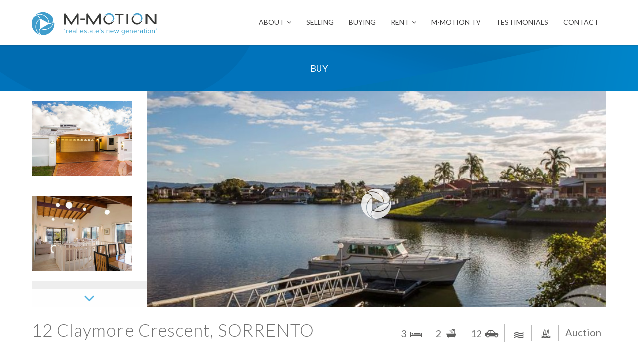

--- FILE ---
content_type: text/html; charset=UTF-8
request_url: https://m-motion.com.au/sales/12-claymore-crescent-sorrento/
body_size: 46259
content:
<!doctype html>
<!--[if lt IE 7 ]> <html class="no-js ie6" lang="en-AU"> <![endif]-->
<!--[if IE 7 ]>    <html class="no-js ie7" lang="en-AU"> <![endif]-->
<!--[if IE 8 ]>    <html class="no-js ie8" lang="en-AU"> <![endif]-->
<!--[if (gte IE 9)|!(IE)]><!--> <html class="no-js" lang="en-AU"> <!--<![endif]-->

<head>
	<meta charset="UTF-8">
<script type="text/javascript">
/* <![CDATA[ */
var gform;gform||(document.addEventListener("gform_main_scripts_loaded",function(){gform.scriptsLoaded=!0}),document.addEventListener("gform/theme/scripts_loaded",function(){gform.themeScriptsLoaded=!0}),window.addEventListener("DOMContentLoaded",function(){gform.domLoaded=!0}),gform={domLoaded:!1,scriptsLoaded:!1,themeScriptsLoaded:!1,isFormEditor:()=>"function"==typeof InitializeEditor,callIfLoaded:function(o){return!(!gform.domLoaded||!gform.scriptsLoaded||!gform.themeScriptsLoaded&&!gform.isFormEditor()||(gform.isFormEditor()&&console.warn("The use of gform.initializeOnLoaded() is deprecated in the form editor context and will be removed in Gravity Forms 3.1."),o(),0))},initializeOnLoaded:function(o){gform.callIfLoaded(o)||(document.addEventListener("gform_main_scripts_loaded",()=>{gform.scriptsLoaded=!0,gform.callIfLoaded(o)}),document.addEventListener("gform/theme/scripts_loaded",()=>{gform.themeScriptsLoaded=!0,gform.callIfLoaded(o)}),window.addEventListener("DOMContentLoaded",()=>{gform.domLoaded=!0,gform.callIfLoaded(o)}))},hooks:{action:{},filter:{}},addAction:function(o,r,e,t){gform.addHook("action",o,r,e,t)},addFilter:function(o,r,e,t){gform.addHook("filter",o,r,e,t)},doAction:function(o){gform.doHook("action",o,arguments)},applyFilters:function(o){return gform.doHook("filter",o,arguments)},removeAction:function(o,r){gform.removeHook("action",o,r)},removeFilter:function(o,r,e){gform.removeHook("filter",o,r,e)},addHook:function(o,r,e,t,n){null==gform.hooks[o][r]&&(gform.hooks[o][r]=[]);var d=gform.hooks[o][r];null==n&&(n=r+"_"+d.length),gform.hooks[o][r].push({tag:n,callable:e,priority:t=null==t?10:t})},doHook:function(r,o,e){var t;if(e=Array.prototype.slice.call(e,1),null!=gform.hooks[r][o]&&((o=gform.hooks[r][o]).sort(function(o,r){return o.priority-r.priority}),o.forEach(function(o){"function"!=typeof(t=o.callable)&&(t=window[t]),"action"==r?t.apply(null,e):e[0]=t.apply(null,e)})),"filter"==r)return e[0]},removeHook:function(o,r,t,n){var e;null!=gform.hooks[o][r]&&(e=(e=gform.hooks[o][r]).filter(function(o,r,e){return!!(null!=n&&n!=o.tag||null!=t&&t!=o.priority)}),gform.hooks[o][r]=e)}});
/* ]]> */
</script>

	
	<link rel="shortcut icon" href="https://m-motion.com.au/wp-content/themes/mmotion_by_thrive/favicon.ico" />

	<link rel="alternate" type="application/rss+xml" title="M-Motion RSS" href="https://m-motion.com.au/feed/">

	<link rel="pingback" href="">

	
	<meta name="viewport" content="width=device-width, initial-scale=1, minimum-scale=1.0, maximum-scale=1.0, minimal-ui" />

				<meta property="og:image" content="https://m-motion.com.au/wp-content/uploads/2020/09/123326242-image-m_6219846499_20160903123437_800x600.jpg" />
	
			
	<link href="//vjs.zencdn.net/4.12/video-js.css" rel="stylesheet">
	<script src="//vjs.zencdn.net/4.12/video.js"></script>


	
	
		
		
		
		
			
				

			
	
		
				
		
		
	<meta name='robots' content='index, follow, max-image-preview:large, max-snippet:-1, max-video-preview:-1' />

<!-- Google Tag Manager by PYS -->
    <script data-cfasync="false" data-pagespeed-no-defer>
	    window.dataLayerPYS = window.dataLayerPYS || [];
	</script>
<!-- End Google Tag Manager by PYS -->
	<!-- This site is optimized with the Yoast SEO plugin v26.8 - https://yoast.com/product/yoast-seo-wordpress/ -->
	<title>12 Claymore Crescent, SORRENTO - M-Motion</title>
<link crossorigin data-rocket-preconnect href="https://www.googletagmanager.com" rel="preconnect">
<link crossorigin data-rocket-preconnect href="https://www.gstatic.com" rel="preconnect">
<link crossorigin data-rocket-preconnect href="https://www.google-analytics.com" rel="preconnect">
<link crossorigin data-rocket-preconnect href="https://chimpstatic.com" rel="preconnect">
<link crossorigin data-rocket-preconnect href="https://connect.facebook.net" rel="preconnect">
<link crossorigin data-rocket-preconnect href="https://vjs.zencdn.net" rel="preconnect">
<link crossorigin data-rocket-preconnect href="https://fonts.googleapis.com" rel="preconnect">
<link crossorigin data-rocket-preconnect href="https://maxcdn.bootstrapcdn.com" rel="preconnect">
<link crossorigin data-rocket-preconnect href="https://cdnjs.cloudflare.com" rel="preconnect">
<link crossorigin data-rocket-preconnect href="https://connectio.s3.amazonaws.com" rel="preconnect">
<link crossorigin data-rocket-preconnect href="https://script.crazyegg.com" rel="preconnect">
<link crossorigin data-rocket-preconnect href="https://maps.googleapis.com" rel="preconnect">
<link crossorigin data-rocket-preconnect href="https://www.google.com" rel="preconnect">
<link crossorigin data-rocket-preconnect href="https://s7.addthis.com" rel="preconnect">
<link data-rocket-preload as="style" href="https://fonts.googleapis.com/css?family=Lato%3A100%2C300%2C300italic%2C400%2C400italic%2C700%7CMerriweather%3A400%2C400italic%2C300%2C700&#038;display=swap" rel="preload">
<link href="https://fonts.googleapis.com/css?family=Lato%3A100%2C300%2C300italic%2C400%2C400italic%2C700%7CMerriweather%3A400%2C400italic%2C300%2C700&#038;display=swap" media="print" onload="this.media=&#039;all&#039;" rel="stylesheet">
<noscript><link rel="stylesheet" href="https://fonts.googleapis.com/css?family=Lato%3A100%2C300%2C300italic%2C400%2C400italic%2C700%7CMerriweather%3A400%2C400italic%2C300%2C700&#038;display=swap"></noscript><link rel="preload" data-rocket-preload as="image" href="https://m-motion.com.au/wp-content/uploads/2020/09/123326242-image-m_6219846499_20160903123437_800x600.jpg" fetchpriority="high">
	<link rel="canonical" href="https://m-motion.com.au/sales/12-claymore-crescent-sorrento/" />
	<meta property="og:locale" content="en_US" />
	<meta property="og:type" content="article" />
	<meta property="og:title" content="12 Claymore Crescent, SORRENTO - M-Motion" />
	<meta property="og:url" content="https://m-motion.com.au/sales/12-claymore-crescent-sorrento/" />
	<meta property="og:site_name" content="M-Motion" />
	<meta property="article:publisher" content="https://m-motion.com.au/Facebook" />
	<meta property="article:modified_time" content="2021-07-28T23:42:04+00:00" />
	<meta property="og:image" content="https://m-motion.com.au/wp-content/uploads/2015/08/m-motion_logo_white.png" />
	<meta name="twitter:card" content="summary_large_image" />
	<meta name="twitter:site" content="@MMotionRE" />
	<script type="application/ld+json" class="yoast-schema-graph">{"@context":"https://schema.org","@graph":[{"@type":"WebPage","@id":"https://m-motion.com.au/sales/12-claymore-crescent-sorrento/","url":"https://m-motion.com.au/sales/12-claymore-crescent-sorrento/","name":"12 Claymore Crescent, SORRENTO - M-Motion","isPartOf":{"@id":"https://m-motion.com.au/#website"},"datePublished":"2020-09-13T02:41:45+00:00","dateModified":"2021-07-28T23:42:04+00:00","breadcrumb":{"@id":"https://m-motion.com.au/sales/12-claymore-crescent-sorrento/#breadcrumb"},"inLanguage":"en-AU","potentialAction":[{"@type":"ReadAction","target":["https://m-motion.com.au/sales/12-claymore-crescent-sorrento/"]}]},{"@type":"BreadcrumbList","@id":"https://m-motion.com.au/sales/12-claymore-crescent-sorrento/#breadcrumb","itemListElement":[{"@type":"ListItem","position":1,"name":"Home","item":"https://m-motion.com.au/"},{"@type":"ListItem","position":2,"name":"Sales","item":"https://m-motion.com.au/sales/"},{"@type":"ListItem","position":3,"name":"12 Claymore Crescent, SORRENTO"}]},{"@type":"WebSite","@id":"https://m-motion.com.au/#website","url":"https://m-motion.com.au/","name":"M-Motion","description":"Real Estate&#039;s New Generation","potentialAction":[{"@type":"SearchAction","target":{"@type":"EntryPoint","urlTemplate":"https://m-motion.com.au/?s={search_term_string}"},"query-input":{"@type":"PropertyValueSpecification","valueRequired":true,"valueName":"search_term_string"}}],"inLanguage":"en-AU"}]}</script>
	<!-- / Yoast SEO plugin. -->


<script type='application/javascript'  id='pys-version-script'>console.log('PixelYourSite Free version 11.1.5.2');</script>
<link rel='dns-prefetch' href='//cdnjs.cloudflare.com' />
<link rel='dns-prefetch' href='//maxcdn.bootstrapcdn.com' />
<link href='https://fonts.gstatic.com' crossorigin rel='preconnect' />
<link rel="alternate" title="oEmbed (JSON)" type="application/json+oembed" href="https://m-motion.com.au/wp-json/oembed/1.0/embed?url=https%3A%2F%2Fm-motion.com.au%2Fsales%2F12-claymore-crescent-sorrento%2F" />
<link rel="alternate" title="oEmbed (XML)" type="text/xml+oembed" href="https://m-motion.com.au/wp-json/oembed/1.0/embed?url=https%3A%2F%2Fm-motion.com.au%2Fsales%2F12-claymore-crescent-sorrento%2F&#038;format=xml" />
<style id='wp-img-auto-sizes-contain-inline-css' type='text/css'>
img:is([sizes=auto i],[sizes^="auto," i]){contain-intrinsic-size:3000px 1500px}
/*# sourceURL=wp-img-auto-sizes-contain-inline-css */
</style>
<link rel='stylesheet' id='animate-css' href='https://m-motion.com.au/wp-content/themes/mmotion_by_thrive/animate.css?ver=6.9' type='text/css' media='all' />
<link rel='stylesheet' id='font-awesome-css' href='https://maxcdn.bootstrapcdn.com/font-awesome/4.4.0/css/font-awesome.min.css?ver=6.9' type='text/css' media='all' />
<link rel='stylesheet' id='hint-css-css' href='https://cdnjs.cloudflare.com/ajax/libs/hint.css/1.3.5/hint.min.css?ver=6.9' type='text/css' media='all' />
<link rel='stylesheet' id='eac-css-css' href='https://m-motion.com.au/wp-content/themes/mmotion_by_thrive/eac/easy-autocomplete.min.css?ver=6.9' type='text/css' media='all' />
<link rel='stylesheet' id='eac-theme-css' href='https://m-motion.com.au/wp-content/themes/mmotion_by_thrive/eac/easy-autocomplete.themes.min.css?ver=6.9' type='text/css' media='all' />
<link rel='stylesheet' id='owlcarousel-css' href='https://m-motion.com.au/wp-content/themes/mmotion_by_thrive/owlcarousel2/owl.carousel.min.css?ver=6.9' type='text/css' media='all' />
<link rel='stylesheet' id='owlcarousel-theme-css' href='https://m-motion.com.au/wp-content/themes/mmotion_by_thrive/owlcarousel2/owl.theme.default.min.css?ver=6.9' type='text/css' media='all' />
<link rel='stylesheet' id='flickity-css-css' href='https://m-motion.com.au/wp-content/themes/mmotion_by_thrive/flickity.css?ver=6.9' type='text/css' media='all' />
<link rel='stylesheet' id='magnific-css-css-css' href='https://m-motion.com.au/wp-content/themes/mmotion_by_thrive/magnific/magnific-popup.css?ver=1.0.0' type='text/css' media='all' />
<link rel='stylesheet' id='photoswipe-skin-css' href='https://m-motion.com.au/wp-content/themes/mmotion_by_thrive/js/ps-skin/default-skin.css?ver=6.9' type='text/css' media='all' />
<style id='wp-emoji-styles-inline-css' type='text/css'>

	img.wp-smiley, img.emoji {
		display: inline !important;
		border: none !important;
		box-shadow: none !important;
		height: 1em !important;
		width: 1em !important;
		margin: 0 0.07em !important;
		vertical-align: -0.1em !important;
		background: none !important;
		padding: 0 !important;
	}
/*# sourceURL=wp-emoji-styles-inline-css */
</style>
<style id='wp-block-library-inline-css' type='text/css'>
:root{--wp-block-synced-color:#7a00df;--wp-block-synced-color--rgb:122,0,223;--wp-bound-block-color:var(--wp-block-synced-color);--wp-editor-canvas-background:#ddd;--wp-admin-theme-color:#007cba;--wp-admin-theme-color--rgb:0,124,186;--wp-admin-theme-color-darker-10:#006ba1;--wp-admin-theme-color-darker-10--rgb:0,107,160.5;--wp-admin-theme-color-darker-20:#005a87;--wp-admin-theme-color-darker-20--rgb:0,90,135;--wp-admin-border-width-focus:2px}@media (min-resolution:192dpi){:root{--wp-admin-border-width-focus:1.5px}}.wp-element-button{cursor:pointer}:root .has-very-light-gray-background-color{background-color:#eee}:root .has-very-dark-gray-background-color{background-color:#313131}:root .has-very-light-gray-color{color:#eee}:root .has-very-dark-gray-color{color:#313131}:root .has-vivid-green-cyan-to-vivid-cyan-blue-gradient-background{background:linear-gradient(135deg,#00d084,#0693e3)}:root .has-purple-crush-gradient-background{background:linear-gradient(135deg,#34e2e4,#4721fb 50%,#ab1dfe)}:root .has-hazy-dawn-gradient-background{background:linear-gradient(135deg,#faaca8,#dad0ec)}:root .has-subdued-olive-gradient-background{background:linear-gradient(135deg,#fafae1,#67a671)}:root .has-atomic-cream-gradient-background{background:linear-gradient(135deg,#fdd79a,#004a59)}:root .has-nightshade-gradient-background{background:linear-gradient(135deg,#330968,#31cdcf)}:root .has-midnight-gradient-background{background:linear-gradient(135deg,#020381,#2874fc)}:root{--wp--preset--font-size--normal:16px;--wp--preset--font-size--huge:42px}.has-regular-font-size{font-size:1em}.has-larger-font-size{font-size:2.625em}.has-normal-font-size{font-size:var(--wp--preset--font-size--normal)}.has-huge-font-size{font-size:var(--wp--preset--font-size--huge)}.has-text-align-center{text-align:center}.has-text-align-left{text-align:left}.has-text-align-right{text-align:right}.has-fit-text{white-space:nowrap!important}#end-resizable-editor-section{display:none}.aligncenter{clear:both}.items-justified-left{justify-content:flex-start}.items-justified-center{justify-content:center}.items-justified-right{justify-content:flex-end}.items-justified-space-between{justify-content:space-between}.screen-reader-text{border:0;clip-path:inset(50%);height:1px;margin:-1px;overflow:hidden;padding:0;position:absolute;width:1px;word-wrap:normal!important}.screen-reader-text:focus{background-color:#ddd;clip-path:none;color:#444;display:block;font-size:1em;height:auto;left:5px;line-height:normal;padding:15px 23px 14px;text-decoration:none;top:5px;width:auto;z-index:100000}html :where(.has-border-color){border-style:solid}html :where([style*=border-top-color]){border-top-style:solid}html :where([style*=border-right-color]){border-right-style:solid}html :where([style*=border-bottom-color]){border-bottom-style:solid}html :where([style*=border-left-color]){border-left-style:solid}html :where([style*=border-width]){border-style:solid}html :where([style*=border-top-width]){border-top-style:solid}html :where([style*=border-right-width]){border-right-style:solid}html :where([style*=border-bottom-width]){border-bottom-style:solid}html :where([style*=border-left-width]){border-left-style:solid}html :where(img[class*=wp-image-]){height:auto;max-width:100%}:where(figure){margin:0 0 1em}html :where(.is-position-sticky){--wp-admin--admin-bar--position-offset:var(--wp-admin--admin-bar--height,0px)}@media screen and (max-width:600px){html :where(.is-position-sticky){--wp-admin--admin-bar--position-offset:0px}}

/*# sourceURL=wp-block-library-inline-css */
</style><style id='global-styles-inline-css' type='text/css'>
:root{--wp--preset--aspect-ratio--square: 1;--wp--preset--aspect-ratio--4-3: 4/3;--wp--preset--aspect-ratio--3-4: 3/4;--wp--preset--aspect-ratio--3-2: 3/2;--wp--preset--aspect-ratio--2-3: 2/3;--wp--preset--aspect-ratio--16-9: 16/9;--wp--preset--aspect-ratio--9-16: 9/16;--wp--preset--color--black: #000000;--wp--preset--color--cyan-bluish-gray: #abb8c3;--wp--preset--color--white: #ffffff;--wp--preset--color--pale-pink: #f78da7;--wp--preset--color--vivid-red: #cf2e2e;--wp--preset--color--luminous-vivid-orange: #ff6900;--wp--preset--color--luminous-vivid-amber: #fcb900;--wp--preset--color--light-green-cyan: #7bdcb5;--wp--preset--color--vivid-green-cyan: #00d084;--wp--preset--color--pale-cyan-blue: #8ed1fc;--wp--preset--color--vivid-cyan-blue: #0693e3;--wp--preset--color--vivid-purple: #9b51e0;--wp--preset--gradient--vivid-cyan-blue-to-vivid-purple: linear-gradient(135deg,rgb(6,147,227) 0%,rgb(155,81,224) 100%);--wp--preset--gradient--light-green-cyan-to-vivid-green-cyan: linear-gradient(135deg,rgb(122,220,180) 0%,rgb(0,208,130) 100%);--wp--preset--gradient--luminous-vivid-amber-to-luminous-vivid-orange: linear-gradient(135deg,rgb(252,185,0) 0%,rgb(255,105,0) 100%);--wp--preset--gradient--luminous-vivid-orange-to-vivid-red: linear-gradient(135deg,rgb(255,105,0) 0%,rgb(207,46,46) 100%);--wp--preset--gradient--very-light-gray-to-cyan-bluish-gray: linear-gradient(135deg,rgb(238,238,238) 0%,rgb(169,184,195) 100%);--wp--preset--gradient--cool-to-warm-spectrum: linear-gradient(135deg,rgb(74,234,220) 0%,rgb(151,120,209) 20%,rgb(207,42,186) 40%,rgb(238,44,130) 60%,rgb(251,105,98) 80%,rgb(254,248,76) 100%);--wp--preset--gradient--blush-light-purple: linear-gradient(135deg,rgb(255,206,236) 0%,rgb(152,150,240) 100%);--wp--preset--gradient--blush-bordeaux: linear-gradient(135deg,rgb(254,205,165) 0%,rgb(254,45,45) 50%,rgb(107,0,62) 100%);--wp--preset--gradient--luminous-dusk: linear-gradient(135deg,rgb(255,203,112) 0%,rgb(199,81,192) 50%,rgb(65,88,208) 100%);--wp--preset--gradient--pale-ocean: linear-gradient(135deg,rgb(255,245,203) 0%,rgb(182,227,212) 50%,rgb(51,167,181) 100%);--wp--preset--gradient--electric-grass: linear-gradient(135deg,rgb(202,248,128) 0%,rgb(113,206,126) 100%);--wp--preset--gradient--midnight: linear-gradient(135deg,rgb(2,3,129) 0%,rgb(40,116,252) 100%);--wp--preset--font-size--small: 13px;--wp--preset--font-size--medium: 20px;--wp--preset--font-size--large: 36px;--wp--preset--font-size--x-large: 42px;--wp--preset--spacing--20: 0.44rem;--wp--preset--spacing--30: 0.67rem;--wp--preset--spacing--40: 1rem;--wp--preset--spacing--50: 1.5rem;--wp--preset--spacing--60: 2.25rem;--wp--preset--spacing--70: 3.38rem;--wp--preset--spacing--80: 5.06rem;--wp--preset--shadow--natural: 6px 6px 9px rgba(0, 0, 0, 0.2);--wp--preset--shadow--deep: 12px 12px 50px rgba(0, 0, 0, 0.4);--wp--preset--shadow--sharp: 6px 6px 0px rgba(0, 0, 0, 0.2);--wp--preset--shadow--outlined: 6px 6px 0px -3px rgb(255, 255, 255), 6px 6px rgb(0, 0, 0);--wp--preset--shadow--crisp: 6px 6px 0px rgb(0, 0, 0);}:where(.is-layout-flex){gap: 0.5em;}:where(.is-layout-grid){gap: 0.5em;}body .is-layout-flex{display: flex;}.is-layout-flex{flex-wrap: wrap;align-items: center;}.is-layout-flex > :is(*, div){margin: 0;}body .is-layout-grid{display: grid;}.is-layout-grid > :is(*, div){margin: 0;}:where(.wp-block-columns.is-layout-flex){gap: 2em;}:where(.wp-block-columns.is-layout-grid){gap: 2em;}:where(.wp-block-post-template.is-layout-flex){gap: 1.25em;}:where(.wp-block-post-template.is-layout-grid){gap: 1.25em;}.has-black-color{color: var(--wp--preset--color--black) !important;}.has-cyan-bluish-gray-color{color: var(--wp--preset--color--cyan-bluish-gray) !important;}.has-white-color{color: var(--wp--preset--color--white) !important;}.has-pale-pink-color{color: var(--wp--preset--color--pale-pink) !important;}.has-vivid-red-color{color: var(--wp--preset--color--vivid-red) !important;}.has-luminous-vivid-orange-color{color: var(--wp--preset--color--luminous-vivid-orange) !important;}.has-luminous-vivid-amber-color{color: var(--wp--preset--color--luminous-vivid-amber) !important;}.has-light-green-cyan-color{color: var(--wp--preset--color--light-green-cyan) !important;}.has-vivid-green-cyan-color{color: var(--wp--preset--color--vivid-green-cyan) !important;}.has-pale-cyan-blue-color{color: var(--wp--preset--color--pale-cyan-blue) !important;}.has-vivid-cyan-blue-color{color: var(--wp--preset--color--vivid-cyan-blue) !important;}.has-vivid-purple-color{color: var(--wp--preset--color--vivid-purple) !important;}.has-black-background-color{background-color: var(--wp--preset--color--black) !important;}.has-cyan-bluish-gray-background-color{background-color: var(--wp--preset--color--cyan-bluish-gray) !important;}.has-white-background-color{background-color: var(--wp--preset--color--white) !important;}.has-pale-pink-background-color{background-color: var(--wp--preset--color--pale-pink) !important;}.has-vivid-red-background-color{background-color: var(--wp--preset--color--vivid-red) !important;}.has-luminous-vivid-orange-background-color{background-color: var(--wp--preset--color--luminous-vivid-orange) !important;}.has-luminous-vivid-amber-background-color{background-color: var(--wp--preset--color--luminous-vivid-amber) !important;}.has-light-green-cyan-background-color{background-color: var(--wp--preset--color--light-green-cyan) !important;}.has-vivid-green-cyan-background-color{background-color: var(--wp--preset--color--vivid-green-cyan) !important;}.has-pale-cyan-blue-background-color{background-color: var(--wp--preset--color--pale-cyan-blue) !important;}.has-vivid-cyan-blue-background-color{background-color: var(--wp--preset--color--vivid-cyan-blue) !important;}.has-vivid-purple-background-color{background-color: var(--wp--preset--color--vivid-purple) !important;}.has-black-border-color{border-color: var(--wp--preset--color--black) !important;}.has-cyan-bluish-gray-border-color{border-color: var(--wp--preset--color--cyan-bluish-gray) !important;}.has-white-border-color{border-color: var(--wp--preset--color--white) !important;}.has-pale-pink-border-color{border-color: var(--wp--preset--color--pale-pink) !important;}.has-vivid-red-border-color{border-color: var(--wp--preset--color--vivid-red) !important;}.has-luminous-vivid-orange-border-color{border-color: var(--wp--preset--color--luminous-vivid-orange) !important;}.has-luminous-vivid-amber-border-color{border-color: var(--wp--preset--color--luminous-vivid-amber) !important;}.has-light-green-cyan-border-color{border-color: var(--wp--preset--color--light-green-cyan) !important;}.has-vivid-green-cyan-border-color{border-color: var(--wp--preset--color--vivid-green-cyan) !important;}.has-pale-cyan-blue-border-color{border-color: var(--wp--preset--color--pale-cyan-blue) !important;}.has-vivid-cyan-blue-border-color{border-color: var(--wp--preset--color--vivid-cyan-blue) !important;}.has-vivid-purple-border-color{border-color: var(--wp--preset--color--vivid-purple) !important;}.has-vivid-cyan-blue-to-vivid-purple-gradient-background{background: var(--wp--preset--gradient--vivid-cyan-blue-to-vivid-purple) !important;}.has-light-green-cyan-to-vivid-green-cyan-gradient-background{background: var(--wp--preset--gradient--light-green-cyan-to-vivid-green-cyan) !important;}.has-luminous-vivid-amber-to-luminous-vivid-orange-gradient-background{background: var(--wp--preset--gradient--luminous-vivid-amber-to-luminous-vivid-orange) !important;}.has-luminous-vivid-orange-to-vivid-red-gradient-background{background: var(--wp--preset--gradient--luminous-vivid-orange-to-vivid-red) !important;}.has-very-light-gray-to-cyan-bluish-gray-gradient-background{background: var(--wp--preset--gradient--very-light-gray-to-cyan-bluish-gray) !important;}.has-cool-to-warm-spectrum-gradient-background{background: var(--wp--preset--gradient--cool-to-warm-spectrum) !important;}.has-blush-light-purple-gradient-background{background: var(--wp--preset--gradient--blush-light-purple) !important;}.has-blush-bordeaux-gradient-background{background: var(--wp--preset--gradient--blush-bordeaux) !important;}.has-luminous-dusk-gradient-background{background: var(--wp--preset--gradient--luminous-dusk) !important;}.has-pale-ocean-gradient-background{background: var(--wp--preset--gradient--pale-ocean) !important;}.has-electric-grass-gradient-background{background: var(--wp--preset--gradient--electric-grass) !important;}.has-midnight-gradient-background{background: var(--wp--preset--gradient--midnight) !important;}.has-small-font-size{font-size: var(--wp--preset--font-size--small) !important;}.has-medium-font-size{font-size: var(--wp--preset--font-size--medium) !important;}.has-large-font-size{font-size: var(--wp--preset--font-size--large) !important;}.has-x-large-font-size{font-size: var(--wp--preset--font-size--x-large) !important;}
/*# sourceURL=global-styles-inline-css */
</style>

<style id='classic-theme-styles-inline-css' type='text/css'>
/*! This file is auto-generated */
.wp-block-button__link{color:#fff;background-color:#32373c;border-radius:9999px;box-shadow:none;text-decoration:none;padding:calc(.667em + 2px) calc(1.333em + 2px);font-size:1.125em}.wp-block-file__button{background:#32373c;color:#fff;text-decoration:none}
/*# sourceURL=/wp-includes/css/classic-themes.min.css */
</style>
<link rel='stylesheet' id='epl-css-lib-css' href='https://m-motion.com.au/wp-content/plugins/easy-property-listings/lib/assets/css/style-structure.min.css?ver=3.5.17' type='text/css' media='all' />
<link rel='stylesheet' id='epl-style-css' href='https://m-motion.com.au/wp-content/plugins/easy-property-listings/lib/assets/css/style.min.css?ver=3.5.17' type='text/css' media='all' />
<link rel='stylesheet' id='epl-style-enhanced-css' href='https://m-motion.com.au/wp-content/plugins/easy-property-listings/lib/assets/css/style-enhanced.min.css?ver=3.5.17' type='text/css' media='all' />
<link rel='stylesheet' id='epl-field-sliders-css' href='https://m-motion.com.au/wp-content/plugins/easy-property-listings/lib/assets/css/field-slider.min.css?ver=3.5.17' type='text/css' media='all' />
<link rel='stylesheet' id='style-main-css' href='https://m-motion.com.au/wp-content/themes/mmotion_by_thrive/style.css?ver=1751589896' type='text/css' media='all' />
<link rel='stylesheet' id='dev-custom-css-css' href='https://m-motion.com.au/wp-content/themes/mmotion_by_thrive/css/dev-custom.css?ver=1' type='text/css' media='all' />
<link rel='stylesheet' id='dev-2-css-css' href='https://m-motion.com.au/wp-content/themes/mmotion_by_thrive/css/dev-2.css?ver=1769952793' type='text/css' media='all' />
<link rel='stylesheet' id='css_overrides-css' href='https://m-motion.com.au/wp-content/themes/mmotion_by_thrive/css/overrides.css?ver=1.0.0' type='text/css' media='all' />
<script type="text/javascript" id="jquery-core-js-extra">
/* <![CDATA[ */
var pysFacebookRest = {"restApiUrl":"https://m-motion.com.au/wp-json/pys-facebook/v1/event","debug":""};
//# sourceURL=jquery-core-js-extra
/* ]]> */
</script>
<script type="text/javascript" src="https://m-motion.com.au/wp-includes/js/jquery/jquery.min.js?ver=3.7.1" id="jquery-core-js"></script>
<script type="text/javascript" src="https://m-motion.com.au/wp-includes/js/jquery/jquery-migrate.min.js?ver=3.4.1" id="jquery-migrate-js"></script>
<script type="text/javascript" src="https://cdnjs.cloudflare.com/ajax/libs/jqueryui/1.11.4/jquery-ui.min.js?ver=6.9" id="jquery-ui-js"></script>
<script type="text/javascript" src="https://m-motion.com.au/wp-content/plugins/easy-property-listings/lib/assets/js/epl.min.js?ver=3.5.17" id="epl-js-lib-js"></script>
<script type="text/javascript" id="epl-front-scripts-js-extra">
/* <![CDATA[ */
var epl_frontend_vars = {"ajax_nonce":"86efc4026f","site_url":"https://m-motion.com.au/","epl_default_view_type":"list","ajaxurl":"https://m-motion.com.au/wp-admin/admin-ajax.php","image_base":"https://m-motion.com.au/wp-content/plugins/easy-property-listings/lib/assets/images/","field_sliders":{"epl_field_slider_property_price_global":{"els":["property_price_global_from","property_price_global_to"],"label":"Price Search","prefix":"&#36;","suffix":"","separator":" - "}},"range_html":"\t\u003Cspan class=\"epl-lf-label-txt\"\u003E {range_start} {range_sep} {range_end} \u003C/span\u003E\n\t","thousand_sep":",","decimal_sep":"."};
//# sourceURL=epl-front-scripts-js-extra
/* ]]> */
</script>
<script type="text/javascript" src="https://m-motion.com.au/wp-content/plugins/easy-property-listings/lib/assets/js/jquery-front-scripts.min.js?ver=3.5.17" id="epl-front-scripts-js"></script>
<script type="text/javascript" src="https://m-motion.com.au/wp-content/plugins/pixelyoursite/dist/scripts/jquery.bind-first-0.2.3.min.js?ver=0.2.3" id="jquery-bind-first-js"></script>
<script type="text/javascript" src="https://m-motion.com.au/wp-content/plugins/pixelyoursite/dist/scripts/js.cookie-2.1.3.min.js?ver=2.1.3" id="js-cookie-pys-js"></script>
<script type="text/javascript" src="https://m-motion.com.au/wp-content/plugins/pixelyoursite/dist/scripts/tld.min.js?ver=2.3.1" id="js-tld-js"></script>
<script type="text/javascript" id="pys-js-extra">
/* <![CDATA[ */
var pysOptions = {"staticEvents":{"facebook":{"init_event":[{"delay":0,"type":"static","ajaxFire":false,"name":"PageView","pixelIds":["231160373932791"],"eventID":"f7916a33-b868-4f00-a2f2-d3d9cb66fbe2","params":{"page_title":"12 Claymore Crescent, SORRENTO","post_type":"sales","post_id":155940,"plugin":"PixelYourSite","user_role":"guest","event_url":"m-motion.com.au/sales/12-claymore-crescent-sorrento/"},"e_id":"init_event","ids":[],"hasTimeWindow":false,"timeWindow":0,"woo_order":"","edd_order":""}]}},"dynamicEvents":[],"triggerEvents":[],"triggerEventTypes":[],"facebook":{"pixelIds":["231160373932791"],"advancedMatching":[],"advancedMatchingEnabled":true,"removeMetadata":false,"wooVariableAsSimple":false,"serverApiEnabled":true,"wooCRSendFromServer":false,"send_external_id":null,"enabled_medical":false,"do_not_track_medical_param":["event_url","post_title","page_title","landing_page","content_name","categories","category_name","tags"],"meta_ldu":false},"ga":{"trackingIds":["G-FX1GSPBP9W"],"commentEventEnabled":true,"downloadEnabled":true,"formEventEnabled":true,"crossDomainEnabled":false,"crossDomainAcceptIncoming":false,"crossDomainDomains":[],"isDebugEnabled":[],"serverContainerUrls":{"G-FX1GSPBP9W":{"enable_server_container":"","server_container_url":"","transport_url":""}},"additionalConfig":{"G-FX1GSPBP9W":{"first_party_collection":true}},"disableAdvertisingFeatures":false,"disableAdvertisingPersonalization":false,"wooVariableAsSimple":true,"custom_page_view_event":false},"debug":"","siteUrl":"https://m-motion.com.au","ajaxUrl":"https://m-motion.com.au/wp-admin/admin-ajax.php","ajax_event":"a1dcc33213","enable_remove_download_url_param":"1","cookie_duration":"7","last_visit_duration":"60","enable_success_send_form":"","ajaxForServerEvent":"1","ajaxForServerStaticEvent":"1","useSendBeacon":"1","send_external_id":"1","external_id_expire":"180","track_cookie_for_subdomains":"1","google_consent_mode":"1","gdpr":{"ajax_enabled":false,"all_disabled_by_api":false,"facebook_disabled_by_api":false,"analytics_disabled_by_api":false,"google_ads_disabled_by_api":false,"pinterest_disabled_by_api":false,"bing_disabled_by_api":false,"reddit_disabled_by_api":false,"externalID_disabled_by_api":false,"facebook_prior_consent_enabled":true,"analytics_prior_consent_enabled":true,"google_ads_prior_consent_enabled":null,"pinterest_prior_consent_enabled":true,"bing_prior_consent_enabled":true,"cookiebot_integration_enabled":false,"cookiebot_facebook_consent_category":"marketing","cookiebot_analytics_consent_category":"statistics","cookiebot_tiktok_consent_category":"marketing","cookiebot_google_ads_consent_category":"marketing","cookiebot_pinterest_consent_category":"marketing","cookiebot_bing_consent_category":"marketing","consent_magic_integration_enabled":false,"real_cookie_banner_integration_enabled":false,"cookie_notice_integration_enabled":false,"cookie_law_info_integration_enabled":false,"analytics_storage":{"enabled":true,"value":"granted","filter":false},"ad_storage":{"enabled":true,"value":"granted","filter":false},"ad_user_data":{"enabled":true,"value":"granted","filter":false},"ad_personalization":{"enabled":true,"value":"granted","filter":false}},"cookie":{"disabled_all_cookie":false,"disabled_start_session_cookie":false,"disabled_advanced_form_data_cookie":false,"disabled_landing_page_cookie":false,"disabled_first_visit_cookie":false,"disabled_trafficsource_cookie":false,"disabled_utmTerms_cookie":false,"disabled_utmId_cookie":false},"tracking_analytics":{"TrafficSource":"direct","TrafficLanding":"undefined","TrafficUtms":[],"TrafficUtmsId":[]},"GATags":{"ga_datalayer_type":"default","ga_datalayer_name":"dataLayerPYS"},"woo":{"enabled":false},"edd":{"enabled":false},"cache_bypass":"1769952793"};
//# sourceURL=pys-js-extra
/* ]]> */
</script>
<script type="text/javascript" src="https://m-motion.com.au/wp-content/plugins/pixelyoursite/dist/scripts/public.js?ver=11.1.5.2" id="pys-js"></script>
<link rel="https://api.w.org/" href="https://m-motion.com.au/wp-json/" /><link rel="alternate" title="JSON" type="application/json" href="https://m-motion.com.au/wp-json/wp/v2/sales/155940" /><link rel="EditURI" type="application/rsd+xml" title="RSD" href="https://m-motion.com.au/xmlrpc.php?rsd" />
<meta name="generator" content="WordPress 6.9" />
<link rel='shortlink' href='https://m-motion.com.au/?p=155940' />
<!-- Google Tag Manager -->
<script>(function(w,d,s,l,i){w[l]=w[l]||[];w[l].push({'gtm.start':
new Date().getTime(),event:'gtm.js'});var f=d.getElementsByTagName(s)[0],
j=d.createElement(s),dl=l!='dataLayer'?'&l='+l:'';j.async=true;j.src=
'https://www.googletagmanager.com/gtm.js?id='+i+dl;f.parentNode.insertBefore(j,f);
})(window,document,'script','dataLayer','GTM-KHHHRZD');</script>
<!-- End Google Tag Manager -->

<meta name="facebook-domain-verification" content="56cmzd3rchoqis7rasavz82ns53pg4" />

<!-- Facebook Pixel Code -->
<script>
  !function(f,b,e,v,n,t,s)
  {if(f.fbq)return;n=f.fbq=function(){n.callMethod?
  n.callMethod.apply(n,arguments):n.queue.push(arguments)};
  if(!f._fbq)f._fbq=n;n.push=n;n.loaded=!0;n.version='2.0';
  n.queue=[];t=b.createElement(e);t.async=!0;
  t.src=v;s=b.getElementsByTagName(e)[0];
  s.parentNode.insertBefore(t,s)}(window, document,'script',
  'https://connect.facebook.net/en_US/fbevents.js');
  fbq('init', '204713101336887');
  fbq('track', 'PageView');
</script>
<noscript><img height="1" width="1" style="display:none"
  src="https://www.facebook.com/tr?id=204713101336887&ev=PageView&noscript=1"
/></noscript>
<!-- End Facebook Pixel Code -->

<!-- Global site tag (gtag.js) - Google Analytics -->
<script async src="https://www.googletagmanager.com/gtag/js?id=G-FX1GSPBP9W&l=dataLayerPYS"></script>
<script>
  window.dataLayerPYS = window.dataLayerPYS || [];
  function gtag(){dataLayerPYS.push(arguments);}
  gtag('js', new Date());

  gtag('config', 'G-FX1GSPBP9W');
</script>

<!-- Facebook Pixel Code -->
<script>
!function(f,b,e,v,n,t,s)
{if(f.fbq)return;n=f.fbq=function(){n.callMethod?
n.callMethod.apply(n,arguments):n.queue.push(arguments)};
if(!f._fbq)f._fbq=n;n.push=n;n.loaded=!0;n.version='2.0';
n.queue=[];t=b.createElement(e);t.async=!0;
t.src=v;s=b.getElementsByTagName(e)[0];
s.parentNode.insertBefore(t,s)}(window, document,'script',
'https://connect.facebook.net/en_US/fbevents.js');
fbq('init', '231160373932791');
fbq('track', 'PageView');
</script>
<noscript><img height=""1"" width=""1"" style=""display:none""
src=""https://www.facebook.com/tr?id=231160373932791&ev=PageView&noscript=1""
/></noscript>
<!-- End Facebook Pixel Code -->

<meta name="gp-ownership-proof" content="5dd5c594b13b170ef5565f7b">

<meta name="facebook-domain-verification" content="kdgne90ruq2fzcl57fqpu438nrailt" />

<script id="mcjs">!function(c,h,i,m,p){m=c.createElement(h),p=c.getElementsByTagName(h)[0],m.async=1,m.src=i,p.parentNode.insertBefore(m,p)}(document,"script","https://chimpstatic.com/mcjs-connected/js/users/9559bd163ac5d0e002e02bde1/d9da1c365896854add4802ae5.js");</script>

<!-- ConnectRetarget PowerPixel -->
<script>
var CRConfig = {
    'pixel_prefix':'mmotionhqpowerpixel',
    'init_fb':false,
    'fb_pixel_id':'231160373932791'
};
</script>
<script src='//connectio.s3.amazonaws.com/connect-retarget.js?v=1.1'></script>
<noscript><img height='1' width='1' style='display:none' src='https://www.facebook.com/tr?id=231160373932791&ev=PageView&noscript=1' /></noscript>
<!-- End ConnectRetarget PowerPixel -->

<meta name="gp-ownership-proof" content="5dd5c594b13b170ef5565f7b">	<script type = "text/javascript">
	jQuery(document).ready(function() {
		jQuery('a[rel=magnific]').magnificPopup({
			type: 'inline',
			preloader: false,
		});
	});
	</script>

<!-- Meta Pixel Code -->
<script type='text/javascript'>
!function(f,b,e,v,n,t,s){if(f.fbq)return;n=f.fbq=function(){n.callMethod?
n.callMethod.apply(n,arguments):n.queue.push(arguments)};if(!f._fbq)f._fbq=n;
n.push=n;n.loaded=!0;n.version='2.0';n.queue=[];t=b.createElement(e);t.async=!0;
t.src=v;s=b.getElementsByTagName(e)[0];s.parentNode.insertBefore(t,s)}(window,
document,'script','https://connect.facebook.net/en_US/fbevents.js');
</script>
<!-- End Meta Pixel Code -->
<script type='text/javascript'>var url = window.location.origin + '?ob=open-bridge';
            fbq('set', 'openbridge', '231160373932791', url);
fbq('init', '231160373932791', {}, {
    "agent": "wordpress-6.9-4.1.5"
})</script><script type='text/javascript'>
    fbq('track', 'PageView', []);
  </script><style type="text/css">.recentcomments a{display:inline !important;padding:0 !important;margin:0 !important;}</style><script type="text/javascript" src="//script.crazyegg.com/pages/scripts/0016/2160.js" async="async" ></script><script>(()=>{var o=[],i={};["on","off","toggle","show"].forEach((l=>{i[l]=function(){o.push([l,arguments])}})),window.Boxzilla=i,window.boxzilla_queue=o})();</script>	<script src="https://maps.googleapis.com/maps/api/js?key=AIzaSyBdg--p2AAlBvJcpKE1ORpI8M-6I3dQDjY&v=3.exp"></script>
	<script>
	 (function(i,s,o,g,r,a,m){i['GoogleAnalyticsObject']=r;i[r]=i[r]||function(){
	 (i[r].q=i[r].q||[]).push(arguments)},i[r].l=1*new Date();a=s.createElement(o),
	 m=s.getElementsByTagName(o)[0];a.async=1;a.src=g;m.parentNode.insertBefore(a,m)
	 })(window,document,'script','//www.google-analytics.com/analytics.js','ga');

	 ga('create', 'UA-65964170-1', 'auto');
	 ga('send', 'pageview');

	</script>


<link rel='stylesheet' id='gforms_reset_css-css' href='https://m-motion.com.au/wp-content/plugins/gravityforms/legacy/css/formreset.min.css?ver=2.9.26' type='text/css' media='all' />
<link rel='stylesheet' id='gforms_formsmain_css-css' href='https://m-motion.com.au/wp-content/plugins/gravityforms/legacy/css/formsmain.min.css?ver=2.9.26' type='text/css' media='all' />
<link rel='stylesheet' id='gforms_ready_class_css-css' href='https://m-motion.com.au/wp-content/plugins/gravityforms/legacy/css/readyclass.min.css?ver=2.9.26' type='text/css' media='all' />
<link rel='stylesheet' id='gforms_browsers_css-css' href='https://m-motion.com.au/wp-content/plugins/gravityforms/legacy/css/browsers.min.css?ver=2.9.26' type='text/css' media='all' />
<meta name="generator" content="WP Rocket 3.19.0.1" data-wpr-features="wpr_preconnect_external_domains wpr_oci wpr_preload_links wpr_desktop" /></head>


<body class="wp-singular sales-template-default single single-sales postid-155940 wp-theme-mmotion_by_thrive">
			<div  id="slideout-menu">
			<ul id="menuUl" class="menu"><li id="menu-item-107404" class="menu-item menu-item-type-custom menu-item-object-custom menu-item-has-children menu-item-107404 publish"><a href="#">About</a>
<ul class="sub-menu">
	<li id="menu-item-160909" class="menu-item menu-item-type-custom menu-item-object-custom menu-item-160909 publish"><a href="https://m-motion.com.au/our-team/">Our Team</a></li>
	<li id="menu-item-107406" class="menu-item menu-item-type-post_type menu-item-object-page menu-item-107406 publish"><a href="https://m-motion.com.au/services/">Our Services</a></li>
	<li id="menu-item-107408" class="menu-item menu-item-type-post_type menu-item-object-page menu-item-107408 publish"><a href="https://m-motion.com.au/about-m-motion/">About M-Motion</a></li>
	<li id="menu-item-157760" class="menu-item menu-item-type-custom menu-item-object-custom menu-item-157760 publish"><a href="https://m-motion.com.au/MahonSuccess">Agent Training</a></li>
	<li id="menu-item-157759" class="menu-item menu-item-type-custom menu-item-object-custom menu-item-157759 publish"><a href="https://m-motion.com.au/masterclass">Masterclass</a></li>
	<li id="menu-item-155562" class="menu-item menu-item-type-post_type menu-item-object-page menu-item-155562 publish"><a href="https://m-motion.com.au/login/">Login</a></li>
</ul>
</li>
<li id="menu-item-155715" class="menu-item menu-item-type-post_type menu-item-object-page menu-item-155715 publish"><a href="https://m-motion.com.au/services/selling/">Selling</a></li>
<li id="menu-item-155720" class="menu-item menu-item-type-post_type menu-item-object-page menu-item-155720 publish"><a href="https://m-motion.com.au/sales/">Buying</a></li>
<li id="menu-item-107411" class="menu-item menu-item-type-custom menu-item-object-custom menu-item-has-children menu-item-107411 publish"><a href="/rentals/">Rent</a>
<ul class="sub-menu">
	<li id="menu-item-107412" class="menu-item menu-item-type-custom menu-item-object-custom menu-item-107412 publish"><a href="/rentals/">View Rentals</a></li>
	<li id="menu-item-107413" class="menu-item menu-item-type-post_type menu-item-object-page menu-item-107413 publish"><a href="https://m-motion.com.au/services/property-management/rental-forms/">Rental Forms</a></li>
	<li id="menu-item-107414" class="menu-item menu-item-type-post_type menu-item-object-page menu-item-107414 draft"><a href="https://m-motion.com.au/?page_id=24">Tenant Induction</a></li>
	<li id="menu-item-161370" class="menu-item menu-item-type-post_type menu-item-object-page menu-item-161370 publish"><a href="https://m-motion.com.au/rental-application/">Rental Application</a></li>
	<li id="menu-item-107415" class="menu-item menu-item-type-post_type menu-item-object-page menu-item-107415 publish"><a href="https://m-motion.com.au/maintenance-request/">Maintenance Request</a></li>
</ul>
</li>
<li id="menu-item-107417" class="menu-item menu-item-type-post_type menu-item-object-page menu-item-107417 publish"><a href="https://m-motion.com.au/tv/">M-Motion TV</a></li>
<li id="menu-item-107419" class="menu-item menu-item-type-post_type menu-item-object-page menu-item-107419 publish"><a href="https://m-motion.com.au/testimonials/">Testimonials</a></li>
<li id="menu-item-107641" class="menu-item menu-item-type-post_type menu-item-object-page menu-item-107641 publish"><a href="https://m-motion.com.au/contact/">Contact</a></li>
</ul>
		</div>

			<header  class="opaque">
	<!-- 			<div id="menu-btn" class="wave"></div> -->
				<div  id="menu-btn" class="menu-btn"><i class="fa fa-bars fw"></i></div>
				<div  class="header-bg"></div>
				<div  id="header_wrap" class="center animated fadeIn">
					<div  id="head_cont">
						<a id="logo" class="default-logo" href="https://m-motion.com.au">
														
							<img src="https://m-motion.com.au/wp-content/themes/mmotion_by_thrive/images/m-motion_logo_black11.svg" ?>
						</a>
						<a id="logo" class="home-logo" href="https://m-motion.com.au">
							<img src="https://m-motion.com.au/wp-content/themes/mmotion_by_thrive/images/m-motion_logo_white11.svg" ?>
													</a>
						<a class="button login-button">LOGIN <i class="fa fa-angle-down"></i></a>

						<nav id="full_nav">
							<ul id="menuUl" class="menu"><li class="menu-item menu-item-type-custom menu-item-object-custom menu-item-has-children menu-item-107404 publish"><a href="#">About</a>
<ul class="sub-menu">
	<li class="menu-item menu-item-type-custom menu-item-object-custom menu-item-160909 publish"><a href="https://m-motion.com.au/our-team/">Our Team</a></li>
	<li class="menu-item menu-item-type-post_type menu-item-object-page menu-item-107406 publish"><a href="https://m-motion.com.au/services/">Our Services</a></li>
	<li class="menu-item menu-item-type-post_type menu-item-object-page menu-item-107408 publish"><a href="https://m-motion.com.au/about-m-motion/">About M-Motion</a></li>
	<li class="menu-item menu-item-type-custom menu-item-object-custom menu-item-157760 publish"><a href="https://m-motion.com.au/MahonSuccess">Agent Training</a></li>
	<li class="menu-item menu-item-type-custom menu-item-object-custom menu-item-157759 publish"><a href="https://m-motion.com.au/masterclass">Masterclass</a></li>
	<li class="menu-item menu-item-type-post_type menu-item-object-page menu-item-155562 publish"><a href="https://m-motion.com.au/login/">Login</a></li>
</ul>
</li>
<li class="menu-item menu-item-type-post_type menu-item-object-page menu-item-155715 publish"><a href="https://m-motion.com.au/services/selling/">Selling</a></li>
<li class="menu-item menu-item-type-post_type menu-item-object-page menu-item-155720 publish"><a href="https://m-motion.com.au/sales/">Buying</a></li>
<li class="menu-item menu-item-type-custom menu-item-object-custom menu-item-has-children menu-item-107411 publish"><a href="/rentals/">Rent</a>
<ul class="sub-menu">
	<li class="menu-item menu-item-type-custom menu-item-object-custom menu-item-107412 publish"><a href="/rentals/">View Rentals</a></li>
	<li class="menu-item menu-item-type-post_type menu-item-object-page menu-item-107413 publish"><a href="https://m-motion.com.au/services/property-management/rental-forms/">Rental Forms</a></li>
	<li class="menu-item menu-item-type-post_type menu-item-object-page menu-item-107414 draft"><a href="https://m-motion.com.au/?page_id=24">Tenant Induction</a></li>
	<li class="menu-item menu-item-type-post_type menu-item-object-page menu-item-161370 publish"><a href="https://m-motion.com.au/rental-application/">Rental Application</a></li>
	<li class="menu-item menu-item-type-post_type menu-item-object-page menu-item-107415 publish"><a href="https://m-motion.com.au/maintenance-request/">Maintenance Request</a></li>
</ul>
</li>
<li class="menu-item menu-item-type-post_type menu-item-object-page menu-item-107417 publish"><a href="https://m-motion.com.au/tv/">M-Motion TV</a></li>
<li class="menu-item menu-item-type-post_type menu-item-object-page menu-item-107419 publish"><a href="https://m-motion.com.au/testimonials/">Testimonials</a></li>
<li class="menu-item menu-item-type-post_type menu-item-object-page menu-item-107641 publish"><a href="https://m-motion.com.au/contact/">Contact</a></li>
</ul>						</nav>

						<div class="clear"></div>
					</div>
				</div>
			</header>
						<div  class="header-padding"></div>
			<div id="panel">
	
<div class="single-property">
<div class="aqua-banner banner slim lato">
		<h3 class="section-featured-header animated fadeIn"><a href="https://m-motion.com.au/sales/">BUY</a></h3>
</div>
<div class="single-property-top center">
	<div class="single-property-top-video">
		
								
	<div class="video-container youtub 8585">

					<div class='embed-container has-video' style="background-image: url(https://m-motion.com.au/wp-content/uploads/2020/09/123326242-image-m_6219846499_20160903123437_800x600.jpg);" >
				<iframe class="vimeo" data-vimeo-id="hp2o53F2R5Q" data-src='https://www.youtube.com/embed/hp2o53F2R5Q?autoplay=1&modestbranding=0&rel=0&showinfo=0&playsinline=1' frameborder='0' webkitAllowFullScreen mozallowfullscreen allowFullScreen allow="autoplay; encrypted-media">
				</iframe>
		</div>
			
			<div class="play-button-wrap">
				<div class="icon-play">
					<?xml version="1.0" encoding="UTF-8" standalone="no"?>
<svg width="112px" height="112px" viewBox="0 0 112 112" version="1.1" xmlns="http://www.w3.org/2000/svg" xmlns:xlink="http://www.w3.org/1999/xlink" xmlns:sketch="http://www.bohemiancoding.com/sketch/ns">
    <!-- Generator: Sketch 3.3.2 (12043) - http://www.bohemiancoding.com/sketch -->
    <title>m-motion_play</title>
    <desc>Created with Sketch.</desc>
    <defs>
        <path id="path-1" d="M0,112 L617.067,112 L617.067,0.184 L0,0.184"></path>
    </defs>
    <g id="Page-1" stroke="none" stroke-width="1" fill="none" fill-rule="evenodd" sketch:type="MSPage">
        <g id="m-motion_logo_white" sketch:type="MSLayerGroup">
            <path d="M105.026,48.199 C105.008,48.225 104.993,48.251 104.976,48.277 C104.483,48.971 103.95,49.631 103.375,50.26 C103.291,50.351 103.199,50.437 103.114,50.526 C102.632,51.033 102.12,51.516 101.587,51.974 C101.427,52.108 101.27,52.244 101.105,52.375 C100.452,52.899 99.779,53.398 99.056,53.844 C98.366,54.272 97.641,54.638 96.907,54.975 C96.671,55.089 96.435,55.19 96.194,55.287 C95.632,55.519 95.07,55.723 94.491,55.902 C94.25,55.977 94.014,56.062 93.769,56.13 C93.086,56.314 92.388,56.456 91.688,56.569 C91.368,56.621 91.049,56.659 90.726,56.696 C90.174,56.756 89.619,56.794 89.062,56.809 C88.879,56.816 88.696,56.85 88.512,56.85 C88.439,56.85 88.366,56.839 88.292,56.839 C88.038,56.835 87.781,56.809 87.526,56.798 C87.144,56.778 86.763,56.772 86.382,56.73 C85.735,56.662 85.093,56.565 84.451,56.438 C84.391,56.422 84.333,56.412 84.272,56.397 C83.22,57.356 82.145,58.226 81.071,58.979 L79.625,59.942 C78.872,60.418 78.129,60.849 77.371,61.251 L46.003,79.376 C45.826,79.478 45.646,79.592 45.465,79.706 C45.503,79.722 45.537,79.74 45.574,79.756 C46.812,80.298 48.065,80.769 49.331,81.192 C49.54,81.259 49.749,81.329 49.957,81.394 C51.203,81.791 52.461,82.125 53.735,82.402 C53.962,82.447 54.189,82.495 54.414,82.54 C55.708,82.8 57.011,83.01 58.329,83.152 C58.506,83.166 58.684,83.178 58.86,83.197 C60.254,83.327 61.651,83.41 63.068,83.41 C64.51,83.41 65.939,83.332 67.35,83.194 C67.817,83.148 68.273,83.062 68.739,83.002 C69.669,82.883 70.599,82.755 71.513,82.578 C72.057,82.469 72.582,82.328 73.117,82.2 C73.932,82.008 74.748,81.81 75.544,81.574 C76.099,81.41 76.639,81.217 77.183,81.031 C77.937,80.771 78.689,80.506 79.423,80.21 C79.967,79.989 80.502,79.748 81.037,79.509 C81.743,79.186 82.442,78.852 83.131,78.496 C83.655,78.226 84.17,77.945 84.678,77.654 C85.348,77.27 86.004,76.869 86.653,76.454 C87.144,76.138 87.632,75.821 88.108,75.488 C88.74,75.04 89.357,74.568 89.967,74.092 C90.419,73.74 90.872,73.395 91.307,73.025 C91.915,72.506 92.499,71.959 93.081,71.411 C93.475,71.037 93.878,70.677 94.261,70.289 C94.864,69.673 95.43,69.029 95.996,68.376 C96.317,68.015 96.649,67.667 96.954,67.292 C97.657,66.431 98.319,65.531 98.956,64.617 C99.09,64.429 99.24,64.257 99.367,64.065 C100.116,62.952 100.813,61.802 101.459,60.625 C101.668,60.242 101.84,59.842 102.04,59.455 C102.455,58.638 102.871,57.817 103.238,56.97 C103.449,56.475 103.63,55.965 103.826,55.463 C104.125,54.691 104.421,53.922 104.678,53.135 C104.858,52.585 105.008,52.019 105.163,51.456 C105.378,50.692 105.587,49.923 105.761,49.14 C105.894,48.547 105.999,47.948 106.106,47.348 C106.18,46.939 106.234,46.524 106.298,46.115 C106.286,46.13 106.275,46.141 106.267,46.156 C105.894,46.861 105.483,47.543 105.026,48.199" id="Fill-11" fill="#3F9DCC" sketch:type="MSShapeGroup"></path>
            <path d="M40.494,76.927 L40.375,75.202 C40.338,74.306 40.335,73.445 40.369,72.593 L40.267,36.362 C40.262,35.897 40.229,35.406 40.173,34.885 C39.971,35.024 39.772,35.155 39.573,35.297 C39.2,35.56 38.824,35.826 38.46,36.103 C38.097,36.377 37.737,36.658 37.384,36.943 C37.036,37.221 36.694,37.501 36.355,37.786 C36.002,38.09 35.662,38.397 35.317,38.708 C34.997,39 34.679,39.293 34.365,39.589 C34.029,39.915 33.703,40.249 33.378,40.586 C33.081,40.89 32.789,41.193 32.506,41.5 C32.185,41.85 31.874,42.21 31.571,42.566 C31.299,42.88 31.029,43.195 30.766,43.518 C30.467,43.889 30.18,44.271 29.892,44.65 C29.646,44.975 29.399,45.298 29.166,45.627 C28.886,46.021 28.619,46.422 28.352,46.823 C28.13,47.16 27.905,47.491 27.694,47.832 C27.437,48.244 27.198,48.668 26.956,49.087 C26.755,49.432 26.554,49.769 26.365,50.119 C26.133,50.553 25.917,50.991 25.699,51.43 C25.525,51.779 25.345,52.127 25.177,52.483 C24.972,52.933 24.782,53.39 24.589,53.848 C24.438,54.204 24.281,54.56 24.141,54.923 C23.958,55.388 23.798,55.86 23.632,56.329 C23.504,56.696 23.367,57.056 23.251,57.424 C23.097,57.907 22.961,58.397 22.823,58.889 C22.722,59.252 22.608,59.616 22.512,59.987 C22.385,60.49 22.279,61.003 22.173,61.513 C22.096,61.876 22.004,62.232 21.934,62.6 C21.834,63.136 21.76,63.676 21.679,64.22 C21.627,64.564 21.56,64.91 21.519,65.257 C21.442,65.853 21.396,66.457 21.346,67.057 C21.319,67.357 21.282,67.656 21.264,67.956 C21.208,68.863 21.178,69.77 21.178,70.685 C21.178,71.757 21.231,72.814 21.306,73.867 C21.328,74.16 21.353,74.449 21.38,74.741 C21.458,75.591 21.56,76.439 21.688,77.278 C21.716,77.488 21.744,77.702 21.778,77.911 C21.946,78.924 22.151,79.929 22.388,80.922 C22.444,81.162 22.515,81.402 22.576,81.638 C22.778,82.428 23.003,83.204 23.246,83.973 C23.333,84.239 23.415,84.503 23.504,84.763 C23.827,85.724 24.175,86.667 24.566,87.594 C24.617,87.71 24.673,87.823 24.723,87.939 C25.076,88.76 25.458,89.565 25.861,90.36 C25.99,90.619 26.127,90.877 26.264,91.134 C26.662,91.885 27.083,92.62 27.524,93.345 C27.613,93.491 27.694,93.636 27.786,93.782 C28.311,94.623 28.874,95.438 29.458,96.245 C29.618,96.461 29.785,96.675 29.948,96.893 C30.421,97.516 30.912,98.126 31.417,98.721 C31.59,98.921 31.756,99.127 31.931,99.326 C32.586,100.072 33.268,100.793 33.973,101.496 C34.11,101.627 34.253,101.755 34.39,101.885 C34.992,102.467 35.612,103.025 36.246,103.569 C36.467,103.755 36.688,103.945 36.909,104.127 C37.072,104.258 37.248,104.383 37.408,104.51 C37.36,104.422 37.325,104.33 37.275,104.24 C36.983,103.716 36.722,103.171 36.477,102.621 C36.332,102.289 36.204,101.96 36.077,101.627 C35.882,101.113 35.702,100.599 35.548,100.069 C35.466,99.779 35.394,99.487 35.327,99.194 C35.2,98.674 35.099,98.153 35.015,97.617 C34.973,97.358 34.926,97.098 34.894,96.835 C34.803,96.046 34.738,95.24 34.738,94.423 C34.738,93.73 34.778,93.036 34.85,92.347 C34.874,92.122 34.921,91.904 34.95,91.679 C35.017,91.222 35.077,90.76 35.174,90.308 C35.228,90.045 35.309,89.789 35.376,89.527 C35.478,89.124 35.575,88.718 35.702,88.322 C35.792,88.047 35.902,87.782 36.002,87.511 C36.14,87.139 36.275,86.765 36.435,86.401 C36.554,86.126 36.696,85.867 36.828,85.596 C36.998,85.25 37.166,84.903 37.36,84.565 C37.512,84.298 37.677,84.044 37.838,83.787 C38.043,83.459 38.247,83.136 38.469,82.823 C38.65,82.571 38.846,82.328 39.039,82.081 C39.272,81.784 39.506,81.483 39.756,81.2 C39.968,80.958 40.19,80.735 40.413,80.501 C40.582,80.325 40.739,80.134 40.919,79.96 C40.728,78.938 40.587,77.922 40.494,76.927" id="Fill-12" fill="#3F9DCC" sketch:type="MSShapeGroup"></path>
            <path d="M44.54,33.075 L46.119,33.794 C46.924,34.188 47.678,34.593 48.413,35.028 L80.33,52.172 C81.236,52.648 82.222,53.052 83.261,53.371 C83.22,52.76 83.155,52.153 83.089,51.55 C83.021,50.875 82.966,50.197 82.867,49.534 C82.753,48.772 82.589,48.03 82.436,47.285 C82.306,46.647 82.197,46.006 82.037,45.38 C81.852,44.634 81.617,43.915 81.39,43.187 C81.205,42.584 81.037,41.969 80.829,41.377 C80.573,40.657 80.269,39.964 79.977,39.267 C79.74,38.693 79.519,38.112 79.258,37.55 C78.935,36.865 78.569,36.204 78.215,35.537 C77.928,34.997 77.657,34.446 77.348,33.918 C76.967,33.273 76.541,32.651 76.127,32.026 C75.791,31.516 75.475,30.998 75.12,30.503 C74.681,29.9 74.206,29.33 73.739,28.749 C73.357,28.273 72.993,27.778 72.588,27.321 C72.104,26.766 71.577,26.245 71.065,25.717 C70.636,25.274 70.229,24.813 69.781,24.39 C69.246,23.884 68.676,23.419 68.117,22.939 C67.648,22.537 67.195,22.114 66.712,21.736 C66.134,21.283 65.524,20.874 64.924,20.447 C64.417,20.087 63.926,19.708 63.402,19.371 C62.783,18.97 62.132,18.618 61.491,18.25 C60.953,17.939 60.428,17.605 59.874,17.317 C59.212,16.972 58.519,16.684 57.835,16.369 C57.273,16.11 56.725,15.828 56.151,15.596 C55.432,15.304 54.685,15.072 53.948,14.817 C53.382,14.621 52.825,14.397 52.244,14.225 C51.463,13.988 50.655,13.82 49.853,13.629 C49.292,13.497 48.749,13.332 48.18,13.22 C47.275,13.04 46.343,12.932 45.418,12.811 C44.934,12.747 44.464,12.65 43.976,12.601 C42.554,12.463 41.111,12.391 39.653,12.391 C38.342,12.391 37.036,12.463 35.747,12.579 C35.568,12.594 35.391,12.601 35.214,12.624 C33.992,12.747 32.782,12.928 31.582,13.148 C31.355,13.193 31.131,13.235 30.904,13.28 C29.723,13.52 28.552,13.804 27.4,14.141 C27.195,14.202 26.996,14.265 26.792,14.329 C25.609,14.693 24.436,15.094 23.293,15.555 C23.193,15.596 23.1,15.641 23.003,15.679 C22.44,15.911 21.899,16.192 21.346,16.447 C21.519,16.436 21.688,16.454 21.859,16.447 C22.147,16.436 22.43,16.39 22.718,16.39 C23.014,16.39 23.308,16.436 23.603,16.451 C23.971,16.466 24.33,16.485 24.695,16.522 C25.316,16.586 25.929,16.684 26.542,16.8 C26.859,16.864 27.18,16.912 27.493,16.991 C28.162,17.156 28.818,17.366 29.471,17.598 C29.723,17.688 29.982,17.756 30.233,17.857 C31.122,18.213 31.993,18.618 32.831,19.098 C33.445,19.45 34.038,19.836 34.607,20.248 C34.982,20.518 35.332,20.822 35.683,21.118 C35.867,21.271 36.066,21.41 36.246,21.571 C36.554,21.848 36.833,22.152 37.124,22.448 C37.325,22.651 37.535,22.842 37.726,23.052 C38.006,23.362 38.261,23.696 38.52,24.026 C38.693,24.244 38.88,24.449 39.044,24.675 C39.309,25.031 39.536,25.413 39.772,25.788 C39.909,26.002 40.062,26.203 40.189,26.422 C40.407,26.8 40.593,27.197 40.79,27.587 C40.904,27.823 41.04,28.048 41.146,28.288 C41.333,28.697 41.479,29.124 41.64,29.543 C41.725,29.78 41.831,30.012 41.912,30.252 C42.055,30.695 42.168,31.156 42.281,31.613 C42.34,31.837 42.415,32.055 42.465,32.284 C43.165,32.524 43.858,32.786 44.54,33.075" id="Fill-13" fill="#3F9DCC" sketch:type="MSShapeGroup"></path>
            <g id="Group-18">
                <mask id="mask-2" sketch:name="Clip 15" fill="white">
                    <use xlink:href="#path-1"></use>
                </mask>
                <g id="Clip-15"></g>
                <path d="M42.55,82.125 C42.323,82.35 42.087,82.571 41.871,82.815 C41.675,83.036 41.498,83.272 41.311,83.5 C41.116,83.744 40.909,83.981 40.724,84.23 C40.55,84.475 40.397,84.73 40.234,84.982 C40.068,85.239 39.887,85.492 39.733,85.757 C39.586,86.019 39.458,86.289 39.323,86.559 C39.185,86.828 39.036,87.091 38.911,87.368 C38.783,87.657 38.681,87.953 38.569,88.242 C38.465,88.516 38.348,88.781 38.261,89.054 C38.152,89.378 38.077,89.708 37.992,90.034 C37.925,90.292 37.842,90.544 37.785,90.802 C37.705,91.188 37.653,91.58 37.595,91.971 C37.568,92.181 37.521,92.389 37.498,92.597 C37.431,93.202 37.4,93.812 37.4,94.423 C37.4,95.023 37.431,95.616 37.488,96.2 C37.499,96.305 37.524,96.405 37.535,96.511 C37.591,96.991 37.654,97.47 37.751,97.939 C37.764,98.001 37.783,98.066 37.798,98.129 C39.349,105.394 45.362,110.991 52.778,111.841 C52.85,111.848 52.919,111.864 52.99,111.872 C53.565,111.931 54.155,111.962 54.747,111.962 C55.013,111.962 55.268,111.973 55.534,111.981 C55.785,111.989 56.047,111.999 56.324,111.999 C56.466,111.994 56.585,111.991 56.722,111.989 C57.539,111.973 58.354,111.947 59.159,111.89 C69.114,111.013 79.013,107.497 87.759,101.721 C88.089,101.527 89.622,100.446 91.469,99.101 C91.817,98.801 92.234,98.441 92.646,98.084 C104.824,87.408 111.809,72.008 111.805,55.846 C111.8,50.534 111.022,45.362 109.483,40.376 C109.472,41.107 109.386,41.819 109.341,42.543 C109.295,43.265 109.276,43.993 109.199,44.705 C109.108,45.545 108.955,46.362 108.819,47.187 C108.706,47.884 108.617,48.589 108.469,49.279 C108.295,50.096 108.063,50.89 107.85,51.688 C107.667,52.36 107.513,53.034 107.305,53.69 C107.055,54.481 106.743,55.245 106.45,56.018 C106.21,56.655 105.993,57.3 105.729,57.922 C105.402,58.683 105.017,59.414 104.653,60.156 C104.356,60.752 104.083,61.363 103.763,61.948 C103.363,62.675 102.908,63.369 102.47,64.073 C102.122,64.631 101.798,65.205 101.432,65.744 C100.958,66.435 100.44,67.083 99.933,67.746 C99.544,68.263 99.171,68.796 98.757,69.29 C98.218,69.939 97.632,70.542 97.058,71.158 C96.624,71.626 96.214,72.113 95.763,72.563 C95.162,73.163 94.513,73.71 93.878,74.277 C93.406,74.696 92.958,75.138 92.47,75.539 C91.81,76.082 91.105,76.574 90.415,77.08 C89.91,77.447 89.424,77.844 88.905,78.192 C88.185,78.675 87.428,79.101 86.684,79.541 C86.15,79.86 85.636,80.205 85.089,80.501 C84.314,80.922 83.506,81.278 82.707,81.653 C82.15,81.915 81.612,82.207 81.046,82.443 C80.213,82.796 79.346,83.08 78.489,83.384 C77.923,83.581 77.374,83.818 76.799,83.995 C75.894,84.275 74.961,84.483 74.035,84.708 C73.478,84.846 72.935,85.018 72.369,85.135 C71.354,85.34 70.307,85.467 69.268,85.607 C68.77,85.675 68.286,85.784 67.785,85.831 C66.233,85.989 64.662,86.072 63.068,86.072 C62.175,86.072 61.286,86.045 60.403,85.996 C60.109,85.978 59.822,85.949 59.53,85.924 C58.942,85.88 58.354,85.839 57.769,85.771 C57.412,85.732 57.057,85.675 56.703,85.622 C56.193,85.555 55.677,85.492 55.167,85.402 C54.787,85.337 54.417,85.254 54.038,85.178 C53.56,85.082 53.074,84.992 52.595,84.883 C52.213,84.793 51.833,84.689 51.453,84.591 C50.988,84.472 50.521,84.355 50.058,84.217 C49.677,84.108 49.301,83.981 48.923,83.856 C48.466,83.71 48.007,83.563 47.555,83.403 C47.182,83.272 46.815,83.124 46.445,82.984 C45.991,82.807 45.537,82.633 45.086,82.443 C44.726,82.29 44.368,82.125 44.012,81.967 C43.712,81.828 43.41,81.708 43.115,81.566 C42.919,81.745 42.738,81.937 42.55,82.125" id="Fill-14" fill="#3F9DCC" sketch:type="MSShapeGroup" mask="url(#mask-2)"></path>
                <path d="M86.333,54.039 C86.544,54.065 86.758,54.083 86.967,54.099 C87.327,54.133 87.683,54.155 88.042,54.163 C88.18,54.166 88.313,54.166 88.448,54.17 C88.888,54.166 89.33,54.155 89.774,54.121 C89.843,54.118 89.91,54.11 89.977,54.106 C90.476,54.061 90.975,53.998 91.466,53.914 C91.494,53.908 91.523,53.904 91.551,53.9 C92.066,53.807 92.572,53.694 93.075,53.555 C93.1,53.551 93.123,53.544 93.146,53.54 C93.636,53.406 94.114,53.248 94.588,53.071 C94.632,53.052 94.678,53.042 94.723,53.023 C95.169,52.855 95.604,52.663 96.034,52.457 C96.101,52.423 96.17,52.4 96.236,52.363 C96.721,52.127 97.195,51.865 97.657,51.579 C98.166,51.265 98.652,50.928 99.119,50.572 C99.194,50.512 99.261,50.444 99.335,50.388 C99.727,50.081 100.11,49.763 100.464,49.429 C100.497,49.398 100.523,49.365 100.555,49.338 C105.937,44.207 107.557,36.149 104.397,29.379 C104.361,29.296 104.333,29.214 104.294,29.135 C104.041,28.61 103.756,28.097 103.445,27.591 C103.31,27.377 103.186,27.156 103.055,26.927 C102.905,26.669 102.751,26.395 102.568,26.111 C102.361,25.788 102.143,25.47 101.926,25.159 L101.646,24.745 C95.962,16.83 88.136,10.213 79.032,5.644 C78.706,5.461 77.057,4.692 75.022,3.785 C74.548,3.606 74.003,3.418 73.462,3.234 C67.555,1.211 61.404,0.183 55.175,0.183 C44.785,0.183 34.599,3.088 25.713,8.583 C22.25,10.727 19.091,13.22 16.256,16.05 C16.711,15.783 17.183,15.548 17.646,15.296 C17.929,15.143 18.207,14.985 18.49,14.839 C19.641,14.246 20.814,13.703 22.008,13.209 C22.254,13.107 22.506,13.021 22.754,12.924 C23.759,12.53 24.782,12.174 25.814,11.852 C26.144,11.751 26.472,11.642 26.803,11.548 C28.053,11.192 29.318,10.87 30.6,10.615 C30.771,10.584 30.945,10.562 31.119,10.533 C32.26,10.319 33.416,10.154 34.581,10.03 C34.931,9.989 35.285,9.951 35.639,9.921 C36.969,9.809 38.305,9.73 39.653,9.73 C41.209,9.73 42.748,9.805 44.262,9.955 C44.87,10.015 45.452,10.135 46.05,10.218 C46.952,10.342 47.861,10.443 48.749,10.615 C49.455,10.753 50.136,10.959 50.829,11.132 C51.58,11.315 52.344,11.469 53.077,11.691 C53.863,11.926 54.617,12.226 55.384,12.504 C56,12.725 56.631,12.913 57.238,13.16 C58.009,13.471 58.74,13.85 59.486,14.202 C60.058,14.472 60.648,14.707 61.208,15.004 C61.958,15.398 62.671,15.851 63.397,16.282 C63.915,16.594 64.455,16.871 64.961,17.201 C65.685,17.669 66.367,18.198 67.063,18.707 C67.533,19.052 68.025,19.367 68.481,19.727 C69.148,20.256 69.77,20.84 70.408,21.402 C70.851,21.796 71.314,22.163 71.743,22.568 C72.352,23.153 72.915,23.786 73.491,24.405 C73.898,24.84 74.333,25.248 74.725,25.702 C75.269,26.328 75.762,27.002 76.27,27.658 C76.648,28.145 77.049,28.606 77.408,29.105 C77.876,29.761 78.29,30.458 78.725,31.141 C79.068,31.68 79.445,32.205 79.771,32.76 C80.167,33.449 80.512,34.176 80.877,34.885 C81.18,35.474 81.51,36.04 81.786,36.643 C82.119,37.363 82.387,38.116 82.683,38.854 C82.934,39.48 83.215,40.095 83.44,40.736 C83.706,41.493 83.901,42.277 84.128,43.053 C84.318,43.708 84.544,44.35 84.708,45.016 C84.899,45.811 85.026,46.632 85.175,47.442 C85.306,48.116 85.468,48.78 85.566,49.462 C85.682,50.29 85.726,51.138 85.804,51.981 C85.863,52.648 85.962,53.308 85.994,53.986 C86.105,54.001 86.22,54.023 86.333,54.039" id="Fill-16" fill="#3F9DCC" sketch:type="MSShapeGroup" mask="url(#mask-2)"></path>
                <path d="M39.508,31.537 C39.427,31.275 39.343,31.01 39.251,30.746 C39.147,30.448 39.031,30.152 38.908,29.858 C38.802,29.604 38.695,29.353 38.581,29.105 C38.441,28.817 38.292,28.532 38.14,28.25 C38.012,28.018 37.888,27.782 37.748,27.549 C37.58,27.268 37.396,26.998 37.21,26.728 C37.067,26.511 36.924,26.298 36.77,26.088 C36.563,25.818 36.342,25.559 36.125,25.297 C35.968,25.109 35.814,24.914 35.646,24.731 C35.403,24.469 35.142,24.218 34.879,23.966 C34.717,23.809 34.561,23.644 34.39,23.494 C34.088,23.225 33.765,22.977 33.445,22.729 C33.298,22.613 33.158,22.49 33.006,22.381 C32.524,22.032 32.023,21.706 31.504,21.406 C28.824,19.869 25.783,19.056 22.718,19.056 C16.493,19.056 10.718,22.377 7.649,27.73 C7.522,27.951 7.388,28.168 7.248,28.393 C7.091,28.644 6.926,28.907 6.763,29.199 C6.063,30.458 5.379,31.837 4.667,33.412 C0.877,42.445 -0.655,52.637 0.255,62.855 C0.266,63.23 0.468,64.965 0.794,67.368 L0.827,67.522 C0.917,68.005 1.011,68.488 1.123,68.964 C4.61,84.187 14.372,97.372 27.904,105.14 C32.276,107.648 36.893,109.492 41.704,110.649 C41.532,110.552 41.371,110.443 41.202,110.347 C40.851,110.139 40.512,109.921 40.167,109.712 C39.539,109.321 38.917,108.92 38.311,108.5 C37.966,108.267 37.625,108.03 37.29,107.781 C36.681,107.339 36.091,106.878 35.511,106.41 C35.214,106.173 34.915,105.942 34.626,105.698 C33.914,105.089 33.221,104.46 32.549,103.812 C32.42,103.69 32.282,103.573 32.153,103.446 C31.361,102.669 30.606,101.859 29.878,101.031 C29.66,100.784 29.458,100.526 29.247,100.274 C28.742,99.669 28.248,99.064 27.776,98.441 C27.531,98.116 27.298,97.784 27.061,97.452 C26.641,96.869 26.241,96.278 25.852,95.674 C25.628,95.327 25.401,94.979 25.186,94.623 C24.797,93.984 24.434,93.331 24.08,92.676 C23.902,92.351 23.718,92.028 23.547,91.698 C23.094,90.81 22.665,89.903 22.272,88.981 C22.226,88.875 22.173,88.779 22.13,88.672 C21.694,87.646 21.309,86.6 20.951,85.537 C20.836,85.21 20.746,84.872 20.642,84.539 C20.41,83.791 20.187,83.043 19.993,82.278 C19.888,81.877 19.797,81.472 19.704,81.068 C19.54,80.348 19.394,79.62 19.263,78.89 C19.188,78.474 19.117,78.062 19.051,77.641 C18.936,76.866 18.843,76.078 18.769,75.288 C18.731,74.92 18.685,74.557 18.66,74.189 C18.569,73.027 18.516,71.863 18.516,70.685 C18.516,69.703 18.546,68.725 18.609,67.75 C18.628,67.435 18.668,67.128 18.7,66.814 C18.753,66.158 18.801,65.505 18.883,64.857 C18.936,64.44 19.014,64.032 19.079,63.619 C19.163,63.079 19.235,62.536 19.337,62 C19.42,61.569 19.527,61.15 19.622,60.722 C19.736,60.212 19.835,59.699 19.962,59.197 C20.079,58.739 20.225,58.292 20.357,57.843 C20.491,57.378 20.612,56.91 20.758,56.449 C20.908,56.003 21.079,55.564 21.237,55.122 C21.402,54.669 21.551,54.211 21.726,53.765 C21.899,53.33 22.096,52.903 22.284,52.472 C22.471,52.034 22.648,51.587 22.854,51.153 C23.061,50.711 23.295,50.279 23.518,49.845 C23.726,49.435 23.92,49.024 24.141,48.619 C24.382,48.176 24.651,47.748 24.91,47.314 C25.131,46.932 25.348,46.546 25.584,46.171 C25.854,45.74 26.156,45.324 26.444,44.897 C26.687,44.537 26.919,44.169 27.174,43.813 C27.482,43.391 27.812,42.985 28.13,42.572 C28.396,42.235 28.644,41.887 28.918,41.557 C29.259,41.141 29.623,40.747 29.977,40.342 C30.256,40.032 30.52,39.708 30.803,39.402 C31.177,39.005 31.571,38.626 31.958,38.236 C32.251,37.943 32.531,37.644 32.831,37.363 C33.232,36.98 33.659,36.616 34.079,36.25 C34.384,35.98 34.681,35.702 34.993,35.439 C35.43,35.073 35.889,34.732 36.339,34.382 C36.658,34.136 36.964,33.877 37.29,33.641 C37.76,33.296 38.249,32.973 38.734,32.647 C39.039,32.441 39.331,32.224 39.639,32.026 C39.595,31.86 39.555,31.699 39.508,31.537" id="Fill-17" fill="#3F9DCC" sketch:type="MSShapeGroup" mask="url(#mask-2)"></path>
            </g>
        </g>
    </g>
</svg>				</div>
			</div>
						<div class="clear"></div>
	</div>




	
			</div>
	<div class="single-property-images-button up gone"><i class="fa fa-angle-up"></i></div>
	<div class="single-property-images-button dn"><i class="fa fa-angle-down"></i></div>

	<div class="single-property-images">

		<div class="single-property-images-inner">

			
                 <img class="item" src="https://m-motion.com.au/wp-content/uploads/2020/09/123326242-image-m_6219846499_20160903123437_800x600.jpg" data-w="800" data-h="600" alt="" />


                 <img class="item" src="https://m-motion.com.au/wp-content/uploads/2020/09/123326242-image-a_5835515121_20160903123438_800x600.jpg" data-w="800" data-h="600" alt="" />


                 <img class="item" src="https://m-motion.com.au/wp-content/uploads/2020/09/123326242-image-c_7938935827_20160903123440_800x600.jpg" data-w="800" data-h="600" alt="" />


        
			
			
		</div>
	</div>
	<div class="clear"></div>
</div>


<div class="single-property-top-banner">
	<div class="center">
		<div class="sscol">
			<h2>12 Claymore Crescent, SORRENTO</h2>
			<div class="property-icons">
									<div class="property-icon-wrap hint--top hint--info lato" data-hint="Bedrooms">
						<span class="property-icon-text">3</span>
						<div class="property-icon">
							<img src="https://m-motion.com.au/wp-content/themes/mmotion_by_thrive/images/m-bed.svg" />
						</div>
					</div>
													<div class="property-icon-wrap hint--top hint--info lato" data-hint="Bathrooms">
						<span class="property-icon-text">2</span>
						<div class="property-icon">
							<img src="https://m-motion.com.au/wp-content/themes/mmotion_by_thrive/images/m-bath.svg" />
						</div>
					</div>
																	<div class="property-icon-wrap hint--top hint--info lato" data-hint="Garages/Carports">
						<span class="property-icon-text">12</span>
						<div class="property-icon">
							<img src="https://m-motion.com.au/wp-content/themes/mmotion_by_thrive/images/m-car.svg" />
						</div>
					</div>
													<div class="property-icon-wrap hint--top hint--info lato" data-hint="Waterfront">
						<div class="property-icon">
							<img src="https://m-motion.com.au/wp-content/themes/mmotion_by_thrive/images/m-waterfront.svg" />
						</div>
					</div>
																	<div class="property-icon-wrap hint--top hint--info lato" data-hint="Pool">
						<div class="property-icon">
							<img src="https://m-motion.com.au/wp-content/themes/mmotion_by_thrive/images/m-pool.svg" />
						</div>
					</div>
												<div class="property-icon-wrap price">
					<span class="lato">Auction</span>
				</div>
				
			</div>
			<div class="clear"></div>

		</div>
		<div class="clear"></div>

	</div>
	<div class="clear"></div>
</div>

<div class="mild-bg">
	<div class="center">
		<div class="scol single-property-content ">
			<div class="single-property-lcol lato">
				<div class="single-property-lcol-box">
					
					<p><strong>Price: </strong><br> Auction</p>
										<p><strong>Property Status:</strong><br> Sold</p> 					<p><strong>Property Type:</strong><br> House</p>
					<p><strong>Suburb:</strong><br> <span class="suburb">Sorrento</span></p>
					<p><strong>Type:</strong><br> House</p> 															
									</div>

				<!-- <a class="button onwhite rental-apply rental" href="https://m-motion.com.au/services/property-management/rental-forms/">Apply for this property</a> -->
				
				<a href="#enquiry-popup" class="button onwhite rental-apply open-popup-link">Property Enquiry</a>

				<div id="enquiry-popup" class="mfp-hide">
					<div class="center">
						<h4 class="">Property Enquiry</h4>
						
                <div class='gf_browser_unknown gform_wrapper gform_legacy_markup_wrapper gform-theme--no-framework' data-form-theme='legacy' data-form-index='0' id='gform_wrapper_13' ><div id='gf_13' class='gform_anchor' tabindex='-1'></div>
                        <div class='gform_heading'>
                            <h3 class="gform_title">Contact M-Motion</h3>
                            <p class='gform_description'></p>
                        </div><form method='post' enctype='multipart/form-data' target='gform_ajax_frame_13' id='gform_13'  action='/sales/12-claymore-crescent-sorrento/#gf_13' data-formid='13' novalidate>
                        <div class='gform-body gform_body'><ul id='gform_fields_13' class='gform_fields top_label form_sublabel_below description_below validation_below'><li id="field_13_6" class="gfield gfield--type-honeypot gform_validation_container field_sublabel_below gfield--has-description field_description_below field_validation_below gfield_visibility_visible"  ><label class='gfield_label gform-field-label' for='input_13_6'>Comments</label><div class='ginput_container'><input name='input_6' id='input_13_6' type='text' value='' autocomplete='new-password'/></div><div class='gfield_description' id='gfield_description_13_6'>This field is for validation purposes and should be left unchanged.</div></li><li id="field_13_1" class="gfield gfield--type-text gfield_contains_required field_sublabel_below gfield--no-description field_description_below field_validation_below gfield_visibility_visible"  ><label class='gfield_label gform-field-label' for='input_13_1'>Name<span class="gfield_required"><span class="gfield_required gfield_required_asterisk">*</span></span></label><div class='ginput_container ginput_container_text'><input name='input_1' id='input_13_1' type='text' value='' class='medium'     aria-required="true" aria-invalid="false"   /></div></li><li id="field_13_2" class="gfield gfield--type-text gfield_contains_required field_sublabel_below gfield--no-description field_description_below field_validation_below gfield_visibility_visible"  ><label class='gfield_label gform-field-label' for='input_13_2'>Email<span class="gfield_required"><span class="gfield_required gfield_required_asterisk">*</span></span></label><div class='ginput_container ginput_container_text'><input name='input_2' id='input_13_2' type='text' value='' class='medium'     aria-required="true" aria-invalid="false"   /></div></li><li id="field_13_3" class="gfield gfield--type-text gfield_contains_required field_sublabel_below gfield--no-description field_description_below field_validation_below gfield_visibility_visible"  ><label class='gfield_label gform-field-label' for='input_13_3'>Phone<span class="gfield_required"><span class="gfield_required gfield_required_asterisk">*</span></span></label><div class='ginput_container ginput_container_text'><input name='input_3' id='input_13_3' type='text' value='' class='medium'     aria-required="true" aria-invalid="false"   /></div></li><li id="field_13_4" class="gfield gfield--type-textarea field_sublabel_below gfield--no-description field_description_below field_validation_below gfield_visibility_visible"  ><label class='gfield_label gform-field-label' for='input_13_4'>Your enquiry</label><div class='ginput_container ginput_container_textarea'><textarea name='input_4' id='input_13_4' class='textarea medium'      aria-invalid="false"   rows='10' cols='50'></textarea></div></li><li id="field_13_5" class="gfield gfield--type-captcha field_sublabel_below gfield--no-description field_description_below field_validation_below gfield_visibility_visible"  ><label class='gfield_label gform-field-label' for='input_13_5'>CAPTCHA</label><div id='input_13_5' class='ginput_container ginput_recaptcha' data-sitekey='6LdE39gZAAAAAD5H3EIxfmPVZt7fz7X2h_VvjBmt'  data-theme='light' data-tabindex='0'  data-badge=''></div></li></ul></div>
        <div class='gform-footer gform_footer top_label'> <input type='submit' id='gform_submit_button_13' class='gform_button button' onclick='gform.submission.handleButtonClick(this);' data-submission-type='submit' value='Submit'  /> <input type='hidden' name='gform_ajax' value='form_id=13&amp;title=1&amp;description=1&amp;tabindex=0&amp;theme=legacy&amp;styles=[]&amp;hash=5eb3dafb870f5308574a911c3dfee57a' />
            <input type='hidden' class='gform_hidden' name='gform_submission_method' data-js='gform_submission_method_13' value='iframe' />
            <input type='hidden' class='gform_hidden' name='gform_theme' data-js='gform_theme_13' id='gform_theme_13' value='legacy' />
            <input type='hidden' class='gform_hidden' name='gform_style_settings' data-js='gform_style_settings_13' id='gform_style_settings_13' value='[]' />
            <input type='hidden' class='gform_hidden' name='is_submit_13' value='1' />
            <input type='hidden' class='gform_hidden' name='gform_submit' value='13' />
            
            <input type='hidden' class='gform_hidden' name='gform_currency' data-currency='AUD' value='INIpdqNsCMHDLVSFU5ilE33aO3Eyet31w6YK67i6HUzqLvkqmfGCU+8Qkpmpf20laur0Q4zShXH6ru8VsUGxkqMpXtYl93Tj63QFaxKfqn26TKE=' />
            <input type='hidden' class='gform_hidden' name='gform_unique_id' value='' />
            <input type='hidden' class='gform_hidden' name='state_13' value='WyJbXSIsImM2NTdkZWFkZDMxZmY5OWU2NmMyMDU5NTcwOGQwYjBmIl0=' />
            <input type='hidden' autocomplete='off' class='gform_hidden' name='gform_target_page_number_13' id='gform_target_page_number_13' value='0' />
            <input type='hidden' autocomplete='off' class='gform_hidden' name='gform_source_page_number_13' id='gform_source_page_number_13' value='1' />
            <input type='hidden' name='gform_field_values' value='' />
            
        </div>
                        <p style="display: none !important;" class="akismet-fields-container" data-prefix="ak_"><label>&#916;<textarea name="ak_hp_textarea" cols="45" rows="8" maxlength="100"></textarea></label><input type="hidden" id="ak_js_1" name="ak_js" value="110"/><script>document.getElementById( "ak_js_1" ).setAttribute( "value", ( new Date() ).getTime() );</script></p></form>
                        </div>
		                <iframe style='display:none;width:0px;height:0px;' src='about:blank' name='gform_ajax_frame_13' id='gform_ajax_frame_13' title='This iframe contains the logic required to handle Ajax powered Gravity Forms.'></iframe>
		                <script type="text/javascript">
/* <![CDATA[ */
 gform.initializeOnLoaded( function() {gformInitSpinner( 13, 'https://m-motion.com.au/wp-content/plugins/gravityforms/images/spinner.svg', true );jQuery('#gform_ajax_frame_13').on('load',function(){var contents = jQuery(this).contents().find('*').html();var is_postback = contents.indexOf('GF_AJAX_POSTBACK') >= 0;if(!is_postback){return;}var form_content = jQuery(this).contents().find('#gform_wrapper_13');var is_confirmation = jQuery(this).contents().find('#gform_confirmation_wrapper_13').length > 0;var is_redirect = contents.indexOf('gformRedirect(){') >= 0;var is_form = form_content.length > 0 && ! is_redirect && ! is_confirmation;var mt = parseInt(jQuery('html').css('margin-top'), 10) + parseInt(jQuery('body').css('margin-top'), 10) + 100;if(is_form){jQuery('#gform_wrapper_13').html(form_content.html());if(form_content.hasClass('gform_validation_error')){jQuery('#gform_wrapper_13').addClass('gform_validation_error');} else {jQuery('#gform_wrapper_13').removeClass('gform_validation_error');}setTimeout( function() { /* delay the scroll by 50 milliseconds to fix a bug in chrome */ jQuery(document).scrollTop(jQuery('#gform_wrapper_13').offset().top - mt); }, 50 );if(window['gformInitDatepicker']) {gformInitDatepicker();}if(window['gformInitPriceFields']) {gformInitPriceFields();}var current_page = jQuery('#gform_source_page_number_13').val();gformInitSpinner( 13, 'https://m-motion.com.au/wp-content/plugins/gravityforms/images/spinner.svg', true );jQuery(document).trigger('gform_page_loaded', [13, current_page]);window['gf_submitting_13'] = false;}else if(!is_redirect){var confirmation_content = jQuery(this).contents().find('.GF_AJAX_POSTBACK').html();if(!confirmation_content){confirmation_content = contents;}jQuery('#gform_wrapper_13').replaceWith(confirmation_content);jQuery(document).scrollTop(jQuery('#gf_13').offset().top - mt);jQuery(document).trigger('gform_confirmation_loaded', [13]);window['gf_submitting_13'] = false;wp.a11y.speak(jQuery('#gform_confirmation_message_13').text());}else{jQuery('#gform_13').append(contents);if(window['gformRedirect']) {gformRedirect();}}jQuery(document).trigger("gform_pre_post_render", [{ formId: "13", currentPage: "current_page", abort: function() { this.preventDefault(); } }]);        if (event && event.defaultPrevented) {                return;        }        const gformWrapperDiv = document.getElementById( "gform_wrapper_13" );        if ( gformWrapperDiv ) {            const visibilitySpan = document.createElement( "span" );            visibilitySpan.id = "gform_visibility_test_13";            gformWrapperDiv.insertAdjacentElement( "afterend", visibilitySpan );        }        const visibilityTestDiv = document.getElementById( "gform_visibility_test_13" );        let postRenderFired = false;        function triggerPostRender() {            if ( postRenderFired ) {                return;            }            postRenderFired = true;            gform.core.triggerPostRenderEvents( 13, current_page );            if ( visibilityTestDiv ) {                visibilityTestDiv.parentNode.removeChild( visibilityTestDiv );            }        }        function debounce( func, wait, immediate ) {            var timeout;            return function() {                var context = this, args = arguments;                var later = function() {                    timeout = null;                    if ( !immediate ) func.apply( context, args );                };                var callNow = immediate && !timeout;                clearTimeout( timeout );                timeout = setTimeout( later, wait );                if ( callNow ) func.apply( context, args );            };        }        const debouncedTriggerPostRender = debounce( function() {            triggerPostRender();        }, 200 );        if ( visibilityTestDiv && visibilityTestDiv.offsetParent === null ) {            const observer = new MutationObserver( ( mutations ) => {                mutations.forEach( ( mutation ) => {                    if ( mutation.type === 'attributes' && visibilityTestDiv.offsetParent !== null ) {                        debouncedTriggerPostRender();                        observer.disconnect();                    }                });            });            observer.observe( document.body, {                attributes: true,                childList: false,                subtree: true,                attributeFilter: [ 'style', 'class' ],            });        } else {            triggerPostRender();        }    } );} ); 
/* ]]> */
</script>
						<div class="clear"></div>
											</div>
				</div>


				                                                                                    <div class="single-property-lcol-box single-property-agent">
                                        <h4 class="agent-title">AGENT PROFILE <a class="button" href="https://m-motion.com.au/team/michael-mahon/">View</a></h4>
                                        <span class="agent-name">Michael Mahon</span>
                                        <img class="agent-image" src="https://m-motion.com.au/wp-content/uploads/2025/03/Michael-Mahon-Property-Best-Real-Estate-Agent-Gold-Coast-1-450x800.jpg" />
                                        <span class="agent-call"><a href="tel:0414 275 272">0414 275 272</a></span>
                                        <span class="agent-email"><a href="mailto:michael@m-motion.com.au">michael@m-motion.com.au</a></span>
                                </div>
                            																<script type="text/javascript" src="//s7.addthis.com/js/300/addthis_widget.js#pubid=ra-55b06df52f4951fa" async="async"></script>

<div class="share-this">
	<div class="addthis_toolbox prod" addthis:url="https://m-motion.com.au/sales/12-claymore-crescent-sorrento/" addthis:title="12 Claymore Crescent, SORRENTO - M-MotionM-Motion">
		<ul>
			<li>SHARE </li>
			<li><a class="addthis_button_facebook" href=""><i class="fa fa-facebook"></i></a></li>
			<li><a class="addthis_button_pinterest_share" href=""><i class="fa fa-pinterest"></i></a></li>
			<li><a class="addthis_button_twitter" href=""><i class="fa fa-twitter"></i></a></li>
		</ul>
	</div>
</div>


			</div>

						<div class="single-property-rcol">
				<div class="single-property-rcol-tabs lato">
					<div class="tabcontainer">
					<div class="tab active" data-target="introduction">Welcome </div>
											<div class="tab" data-target="overview">Specifications</div>
					
					
										
											<div class="tab" data-target="property_pricing">Pricing</div>
					
					
					
											<div class="tab" data-target="property_suburb">Suburb</div>
					
											<div class="tab" data-target="property_contract_of_sale">Contract of Sale</div>
										<div class="tab" data-target="property_buynow">Buy Now</div>

										<div class="clear"></div></div>
				</div>
				<div class="single-property-content-wrap">
						<span class="single-property-content-banner">Welcome</span>
						<div class="single-property-content-box current" id="introduction">
							<h3 class="headline">Relaxing Home Invites Your Family's Loving Touch</h3>							<p>Location, lifestyle and value, this home has it all!</p>
<p>A beautiful waterfront location in sought after Sorrento, this home is perfectly positioned to take advantage of a rare wide water view.</p>
<p>Presented with space and style, this property is ideal for a growing or grown family, or an astute investor looking to add value!</p>
<p>Featuring three bedrooms plus study, two living areas, dining and an amazing waterfront, this two story home has everything the canny buyer is looking for.</p>
<p>First time on the market in 21 years, with a 772 square metre block, on stunning wide water, this home n the heart of the Gold Coast is a tremendous opportunity.</p>
<p>Freshly carpeted, this home is ready for you and your family now, but the potential to stamp your own personality and add value here is enormous. Blessed with a stunning cathedral ceiling this home is alive with light and space, that defines the shape and character of the home.</p>
<p>The pool and spa join onto the massive outdoor entertaining area to create the perfect Gold Coast lifestyle.</p>
<p>In a stunning Sorrento location this house has been a loving and much loved family home for 20 years. Now it awaits you and your family to bring your loving touch and breathe new life into it.</p>
<p>GET A TRUE FEEL FOR THIS PROPERTY WATCH THE M-MOTION MOVIE (VIDEO) PRODUCTION</p>
						</div>

													<span class="single-property-content-banner">Specifications</span>
							<div class="single-property-content-box" id="overview">
								<h4 class="">Property Specifications</h4>
																	<ul class="features">
										<li><ul class="features">
<li>Two story home</li>
<li>Three bedroom plus study</li>
<li>Two bathrooms and a seperate toilet</li>
<li>Large ensuite and walk-in robe</li>
<li>All bedrooms have built-in wardrobes</li>
<li>Air conditioning and fans</li>
<li>Solar Power</li>
<li>Downstairs kitchenette</li>
<li>Double lock-up garage plus secure off-street parking for four cars</li>
<li>Landsize 772 m2</li>
<li>Three good sized water tanks</li>
<li>Cathedral ceiling</li>
<li>Secure front yard</li>
<li>Views to the Mountains and the City Skyline</li>
<li>Three phase power</li>
<li>Fully tiled pool and spa</li>
<li>Massive entertaining area</li>
<li>Private jetty</li>
<li>Beautiful waterfront views</li>
<li>External office or studio with solar</li>
</ul>
</li>									</ul>
							</div>
						
													<span class="single-property-content-banner">Pricing</span>
							<div class="single-property-content-box" id="property_pricing">
                                <p>Auction</p>
                                							</div>
						
						
						<!-- Documents Tab -->
												
													<span class="single-property-content-banner">Suburb</span>
							<div class="single-property-content-box" id="property_suburb">
                                <h4>Sorrento</h4>
                                                                                                
															</div>
						
                        							<span class="single-property-content-banner">Contract of Sale</span>
							<div class="single-property-content-box" id="property_contract_of_sale">
                                                                                                                        <div class="">
                                                    <h4 class="">AGENT PROFILE <a class="button" href="https://m-motion.com.au/team/michael-mahon/">View</a></h4>
                                                    <span class="">Name: Michael Mahon</p>
                                                    <p class="">Telephone Number: <a href="tel:0414 275 272">0414 275 272</a></p>
                                                    <p class="">Email Address: <a href="mailto:michael@m-motion.com.au">michael@m-motion.com.au</a></p>
                                            </div>
                                        							</div>
                        						
						<span class="single-property-content-banner">Buy Now</span>
						<div class="single-property-content-box" id="property_buynow">
                            
                <div class='gf_browser_unknown gform_wrapper gform_legacy_markup_wrapper gform-theme--no-framework' data-form-theme='legacy' data-form-index='0' id='gform_wrapper_14' ><div id='gf_14' class='gform_anchor' tabindex='-1'></div>
                        <div class='gform_heading'>
                            <h3 class="gform_title">Submit Offer Form</h3>
                            <p class='gform_description'>Buy Now</p>
                        </div><form method='post' enctype='multipart/form-data' target='gform_ajax_frame_14' id='gform_14'  action='/sales/12-claymore-crescent-sorrento/#gf_14' data-formid='14' novalidate>
                        <div class='gform-body gform_body'><ul id='gform_fields_14' class='gform_fields top_label form_sublabel_below description_below validation_below'><li id="field_14_9" class="gfield gfield--type-address field_sublabel_below gfield--no-description field_description_below field_validation_below gfield_visibility_visible"  ><label class='gfield_label gform-field-label gfield_label_before_complex' >Address</label>    
                    <div class='ginput_complex ginput_container has_street has_street2 has_city has_state has_zip has_country ginput_container_address gform-grid-row' id='input_14_9' >
                         <span class='ginput_full address_line_1 ginput_address_line_1 gform-grid-col' id='input_14_9_1_container' >
                                        <input type='text' name='input_9.1' id='input_14_9_1' value=''    aria-required='false'    />
                                        <label for='input_14_9_1' id='input_14_9_1_label' class='gform-field-label gform-field-label--type-sub '>Street Address</label>
                                    </span><span class='ginput_full address_line_2 ginput_address_line_2 gform-grid-col' id='input_14_9_2_container' >
                                        <input type='text' name='input_9.2' id='input_14_9_2' value=''     aria-required='false'   />
                                        <label for='input_14_9_2' id='input_14_9_2_label' class='gform-field-label gform-field-label--type-sub '>Address Line 2</label>
                                    </span><span class='ginput_left address_city ginput_address_city gform-grid-col' id='input_14_9_3_container' >
                                    <input type='text' name='input_9.3' id='input_14_9_3' value=''    aria-required='false'    />
                                    <label for='input_14_9_3' id='input_14_9_3_label' class='gform-field-label gform-field-label--type-sub '>City</label>
                                 </span><span class='ginput_right address_state ginput_address_state gform-grid-col' id='input_14_9_4_container' >
                                        <input type='text' name='input_9.4' id='input_14_9_4' value=''      aria-required='false'    />
                                        <label for='input_14_9_4' id='input_14_9_4_label' class='gform-field-label gform-field-label--type-sub '>State / Province / Region</label>
                                      </span><span class='ginput_left address_zip ginput_address_zip gform-grid-col' id='input_14_9_5_container' >
                                    <input type='text' name='input_9.5' id='input_14_9_5' value=''    aria-required='false'    />
                                    <label for='input_14_9_5' id='input_14_9_5_label' class='gform-field-label gform-field-label--type-sub '>ZIP / Postal Code</label>
                                </span><span class='ginput_right address_country ginput_address_country gform-grid-col' id='input_14_9_6_container' >
                                        <select name='input_9.6' id='input_14_9_6'   aria-required='false'    ><option value='' ></option><option value='Afghanistan' >Afghanistan</option><option value='Albania' >Albania</option><option value='Algeria' >Algeria</option><option value='American Samoa' >American Samoa</option><option value='Andorra' >Andorra</option><option value='Angola' >Angola</option><option value='Anguilla' >Anguilla</option><option value='Antarctica' >Antarctica</option><option value='Antigua and Barbuda' >Antigua and Barbuda</option><option value='Argentina' >Argentina</option><option value='Armenia' >Armenia</option><option value='Aruba' >Aruba</option><option value='Australia' selected='selected'>Australia</option><option value='Austria' >Austria</option><option value='Azerbaijan' >Azerbaijan</option><option value='Bahamas' >Bahamas</option><option value='Bahrain' >Bahrain</option><option value='Bangladesh' >Bangladesh</option><option value='Barbados' >Barbados</option><option value='Belarus' >Belarus</option><option value='Belgium' >Belgium</option><option value='Belize' >Belize</option><option value='Benin' >Benin</option><option value='Bermuda' >Bermuda</option><option value='Bhutan' >Bhutan</option><option value='Bolivia' >Bolivia</option><option value='Bonaire, Sint Eustatius and Saba' >Bonaire, Sint Eustatius and Saba</option><option value='Bosnia and Herzegovina' >Bosnia and Herzegovina</option><option value='Botswana' >Botswana</option><option value='Bouvet Island' >Bouvet Island</option><option value='Brazil' >Brazil</option><option value='British Indian Ocean Territory' >British Indian Ocean Territory</option><option value='Brunei Darussalam' >Brunei Darussalam</option><option value='Bulgaria' >Bulgaria</option><option value='Burkina Faso' >Burkina Faso</option><option value='Burundi' >Burundi</option><option value='Cambodia' >Cambodia</option><option value='Cameroon' >Cameroon</option><option value='Canada' >Canada</option><option value='Cape Verde' >Cape Verde</option><option value='Cayman Islands' >Cayman Islands</option><option value='Central African Republic' >Central African Republic</option><option value='Chad' >Chad</option><option value='Chile' >Chile</option><option value='China' >China</option><option value='Christmas Island' >Christmas Island</option><option value='Cocos Islands' >Cocos Islands</option><option value='Colombia' >Colombia</option><option value='Comoros' >Comoros</option><option value='Congo' >Congo</option><option value='Congo, Democratic Republic of the' >Congo, Democratic Republic of the</option><option value='Cook Islands' >Cook Islands</option><option value='Costa Rica' >Costa Rica</option><option value='Croatia' >Croatia</option><option value='Cuba' >Cuba</option><option value='Curaçao' >Curaçao</option><option value='Cyprus' >Cyprus</option><option value='Czechia' >Czechia</option><option value='Côte d&#039;Ivoire' >Côte d&#039;Ivoire</option><option value='Denmark' >Denmark</option><option value='Djibouti' >Djibouti</option><option value='Dominica' >Dominica</option><option value='Dominican Republic' >Dominican Republic</option><option value='Ecuador' >Ecuador</option><option value='Egypt' >Egypt</option><option value='El Salvador' >El Salvador</option><option value='Equatorial Guinea' >Equatorial Guinea</option><option value='Eritrea' >Eritrea</option><option value='Estonia' >Estonia</option><option value='Eswatini' >Eswatini</option><option value='Ethiopia' >Ethiopia</option><option value='Falkland Islands' >Falkland Islands</option><option value='Faroe Islands' >Faroe Islands</option><option value='Fiji' >Fiji</option><option value='Finland' >Finland</option><option value='France' >France</option><option value='French Guiana' >French Guiana</option><option value='French Polynesia' >French Polynesia</option><option value='French Southern Territories' >French Southern Territories</option><option value='Gabon' >Gabon</option><option value='Gambia' >Gambia</option><option value='Georgia' >Georgia</option><option value='Germany' >Germany</option><option value='Ghana' >Ghana</option><option value='Gibraltar' >Gibraltar</option><option value='Greece' >Greece</option><option value='Greenland' >Greenland</option><option value='Grenada' >Grenada</option><option value='Guadeloupe' >Guadeloupe</option><option value='Guam' >Guam</option><option value='Guatemala' >Guatemala</option><option value='Guernsey' >Guernsey</option><option value='Guinea' >Guinea</option><option value='Guinea-Bissau' >Guinea-Bissau</option><option value='Guyana' >Guyana</option><option value='Haiti' >Haiti</option><option value='Heard Island and McDonald Islands' >Heard Island and McDonald Islands</option><option value='Holy See' >Holy See</option><option value='Honduras' >Honduras</option><option value='Hong Kong' >Hong Kong</option><option value='Hungary' >Hungary</option><option value='Iceland' >Iceland</option><option value='India' >India</option><option value='Indonesia' >Indonesia</option><option value='Iran' >Iran</option><option value='Iraq' >Iraq</option><option value='Ireland' >Ireland</option><option value='Isle of Man' >Isle of Man</option><option value='Israel' >Israel</option><option value='Italy' >Italy</option><option value='Jamaica' >Jamaica</option><option value='Japan' >Japan</option><option value='Jersey' >Jersey</option><option value='Jordan' >Jordan</option><option value='Kazakhstan' >Kazakhstan</option><option value='Kenya' >Kenya</option><option value='Kiribati' >Kiribati</option><option value='Korea, Democratic People&#039;s Republic of' >Korea, Democratic People&#039;s Republic of</option><option value='Korea, Republic of' >Korea, Republic of</option><option value='Kuwait' >Kuwait</option><option value='Kyrgyzstan' >Kyrgyzstan</option><option value='Lao People&#039;s Democratic Republic' >Lao People&#039;s Democratic Republic</option><option value='Latvia' >Latvia</option><option value='Lebanon' >Lebanon</option><option value='Lesotho' >Lesotho</option><option value='Liberia' >Liberia</option><option value='Libya' >Libya</option><option value='Liechtenstein' >Liechtenstein</option><option value='Lithuania' >Lithuania</option><option value='Luxembourg' >Luxembourg</option><option value='Macao' >Macao</option><option value='Madagascar' >Madagascar</option><option value='Malawi' >Malawi</option><option value='Malaysia' >Malaysia</option><option value='Maldives' >Maldives</option><option value='Mali' >Mali</option><option value='Malta' >Malta</option><option value='Marshall Islands' >Marshall Islands</option><option value='Martinique' >Martinique</option><option value='Mauritania' >Mauritania</option><option value='Mauritius' >Mauritius</option><option value='Mayotte' >Mayotte</option><option value='Mexico' >Mexico</option><option value='Micronesia' >Micronesia</option><option value='Moldova' >Moldova</option><option value='Monaco' >Monaco</option><option value='Mongolia' >Mongolia</option><option value='Montenegro' >Montenegro</option><option value='Montserrat' >Montserrat</option><option value='Morocco' >Morocco</option><option value='Mozambique' >Mozambique</option><option value='Myanmar' >Myanmar</option><option value='Namibia' >Namibia</option><option value='Nauru' >Nauru</option><option value='Nepal' >Nepal</option><option value='Netherlands' >Netherlands</option><option value='New Caledonia' >New Caledonia</option><option value='New Zealand' >New Zealand</option><option value='Nicaragua' >Nicaragua</option><option value='Niger' >Niger</option><option value='Nigeria' >Nigeria</option><option value='Niue' >Niue</option><option value='Norfolk Island' >Norfolk Island</option><option value='North Macedonia' >North Macedonia</option><option value='Northern Mariana Islands' >Northern Mariana Islands</option><option value='Norway' >Norway</option><option value='Oman' >Oman</option><option value='Pakistan' >Pakistan</option><option value='Palau' >Palau</option><option value='Palestine, State of' >Palestine, State of</option><option value='Panama' >Panama</option><option value='Papua New Guinea' >Papua New Guinea</option><option value='Paraguay' >Paraguay</option><option value='Peru' >Peru</option><option value='Philippines' >Philippines</option><option value='Pitcairn' >Pitcairn</option><option value='Poland' >Poland</option><option value='Portugal' >Portugal</option><option value='Puerto Rico' >Puerto Rico</option><option value='Qatar' >Qatar</option><option value='Romania' >Romania</option><option value='Russian Federation' >Russian Federation</option><option value='Rwanda' >Rwanda</option><option value='Réunion' >Réunion</option><option value='Saint Barthélemy' >Saint Barthélemy</option><option value='Saint Helena, Ascension and Tristan da Cunha' >Saint Helena, Ascension and Tristan da Cunha</option><option value='Saint Kitts and Nevis' >Saint Kitts and Nevis</option><option value='Saint Lucia' >Saint Lucia</option><option value='Saint Martin' >Saint Martin</option><option value='Saint Pierre and Miquelon' >Saint Pierre and Miquelon</option><option value='Saint Vincent and the Grenadines' >Saint Vincent and the Grenadines</option><option value='Samoa' >Samoa</option><option value='San Marino' >San Marino</option><option value='Sao Tome and Principe' >Sao Tome and Principe</option><option value='Saudi Arabia' >Saudi Arabia</option><option value='Senegal' >Senegal</option><option value='Serbia' >Serbia</option><option value='Seychelles' >Seychelles</option><option value='Sierra Leone' >Sierra Leone</option><option value='Singapore' >Singapore</option><option value='Sint Maarten' >Sint Maarten</option><option value='Slovakia' >Slovakia</option><option value='Slovenia' >Slovenia</option><option value='Solomon Islands' >Solomon Islands</option><option value='Somalia' >Somalia</option><option value='South Africa' >South Africa</option><option value='South Georgia and the South Sandwich Islands' >South Georgia and the South Sandwich Islands</option><option value='South Sudan' >South Sudan</option><option value='Spain' >Spain</option><option value='Sri Lanka' >Sri Lanka</option><option value='Sudan' >Sudan</option><option value='Suriname' >Suriname</option><option value='Svalbard and Jan Mayen' >Svalbard and Jan Mayen</option><option value='Sweden' >Sweden</option><option value='Switzerland' >Switzerland</option><option value='Syria Arab Republic' >Syria Arab Republic</option><option value='Taiwan' >Taiwan</option><option value='Tajikistan' >Tajikistan</option><option value='Tanzania, the United Republic of' >Tanzania, the United Republic of</option><option value='Thailand' >Thailand</option><option value='Timor-Leste' >Timor-Leste</option><option value='Togo' >Togo</option><option value='Tokelau' >Tokelau</option><option value='Tonga' >Tonga</option><option value='Trinidad and Tobago' >Trinidad and Tobago</option><option value='Tunisia' >Tunisia</option><option value='Turkmenistan' >Turkmenistan</option><option value='Turks and Caicos Islands' >Turks and Caicos Islands</option><option value='Tuvalu' >Tuvalu</option><option value='Türkiye' >Türkiye</option><option value='US Minor Outlying Islands' >US Minor Outlying Islands</option><option value='Uganda' >Uganda</option><option value='Ukraine' >Ukraine</option><option value='United Arab Emirates' >United Arab Emirates</option><option value='United Kingdom' >United Kingdom</option><option value='United States' >United States</option><option value='Uruguay' >Uruguay</option><option value='Uzbekistan' >Uzbekistan</option><option value='Vanuatu' >Vanuatu</option><option value='Venezuela' >Venezuela</option><option value='Viet Nam' >Viet Nam</option><option value='Virgin Islands, British' >Virgin Islands, British</option><option value='Virgin Islands, U.S.' >Virgin Islands, U.S.</option><option value='Wallis and Futuna' >Wallis and Futuna</option><option value='Western Sahara' >Western Sahara</option><option value='Yemen' >Yemen</option><option value='Zambia' >Zambia</option><option value='Zimbabwe' >Zimbabwe</option><option value='Åland Islands' >Åland Islands</option></select>
                                        <label for='input_14_9_6' id='input_14_9_6_label' class='gform-field-label gform-field-label--type-sub '>Country</label>
                                    </span>
                    <div class='gf_clear gf_clear_complex'></div>
                </div></li><li id="field_14_1" class="gfield gfield--type-text gfield_contains_required field_sublabel_below gfield--no-description field_description_below field_validation_below gfield_visibility_visible"  ><label class='gfield_label gform-field-label' for='input_14_1'>Full Name<span class="gfield_required"><span class="gfield_required gfield_required_asterisk">*</span></span></label><div class='ginput_container ginput_container_text'><input name='input_1' id='input_14_1' type='text' value='' class='medium'     aria-required="true" aria-invalid="false"   /></div></li><li id="field_14_3" class="gfield gfield--type-phone gfield_contains_required field_sublabel_below gfield--no-description field_description_below field_validation_below gfield_visibility_visible"  ><label class='gfield_label gform-field-label' for='input_14_3'>Phone<span class="gfield_required"><span class="gfield_required gfield_required_asterisk">*</span></span></label><div class='ginput_container ginput_container_phone'><input name='input_3' id='input_14_3' type='tel' value='' class='medium'   aria-required="true" aria-invalid="false"   /></div></li><li id="field_14_4" class="gfield gfield--type-email gfield_contains_required field_sublabel_below gfield--no-description field_description_below field_validation_below gfield_visibility_visible"  ><label class='gfield_label gform-field-label' for='input_14_4'>Email<span class="gfield_required"><span class="gfield_required gfield_required_asterisk">*</span></span></label><div class='ginput_container ginput_container_email'>
                            <input name='input_4' id='input_14_4' type='email' value='' class='medium'    aria-required="true" aria-invalid="false"  />
                        </div></li><li id="field_14_11" class="gfield gfield--type-number gfield_contains_required field_sublabel_below gfield--no-description field_description_below field_validation_below gfield_visibility_visible"  ><label class='gfield_label gform-field-label' for='input_14_11'>OFFER<span class="gfield_required"><span class="gfield_required gfield_required_asterisk">*</span></span></label><div class='ginput_container ginput_container_number'><input name='input_11' id='input_14_11' type='number' step='any'   value='' class='medium'     aria-required="true" aria-invalid="false"  /></div></li><li id="field_14_13" class="gfield gfield--type-checkbox gfield--type-choice field_sublabel_below gfield--no-description field_description_below field_validation_below gfield_visibility_visible"  ><label class='gfield_label gform-field-label gfield_label_before_complex' >Subject to</label><div class='ginput_container ginput_container_checkbox'><ul class='gfield_checkbox' id='input_14_13'><li class='gchoice gchoice_14_13_1'>
								<input class='gfield-choice-input' name='input_13.1' type='checkbox'  value='Satisfactory Building &amp; Pest report'  id='choice_14_13_1'   />
								<label for='choice_14_13_1' id='label_14_13_1' class='gform-field-label gform-field-label--type-inline'>Satisfactory Building & Pest report</label>
							</li><li class='gchoice gchoice_14_13_2'>
								<input class='gfield-choice-input' name='input_13.2' type='checkbox'  value='Finance Approval'  id='choice_14_13_2'   />
								<label for='choice_14_13_2' id='label_14_13_2' class='gform-field-label gform-field-label--type-inline'>Finance Approval</label>
							</li><li class='gchoice gchoice_14_13_3'>
								<input class='gfield-choice-input' name='input_13.3' type='checkbox'  value='Subject to sale of another property'  id='choice_14_13_3'   />
								<label for='choice_14_13_3' id='label_14_13_3' class='gform-field-label gform-field-label--type-inline'>Subject to sale of another property</label>
							</li></ul></div></li><li id="field_14_6" class="gfield gfield--type-consent gfield--type-choice gfield--input-type-consent gfield_contains_required field_sublabel_below gfield--no-description field_description_below field_validation_below gfield_visibility_visible"  ><label class='gfield_label gform-field-label gfield_label_before_complex' >Consent<span class="gfield_required"><span class="gfield_required gfield_required_asterisk">*</span></span></label><div class='ginput_container ginput_container_consent'><input name='input_6.1' id='input_14_6_1' type='checkbox' value='1'   aria-required="true" aria-invalid="false"   /> <label class="gform-field-label gform-field-label--type-inline gfield_consent_label" for='input_14_6_1' >I agree to the privacy policy.</label><input type='hidden' name='input_6.2' value='I agree to the privacy policy.' class='gform_hidden' /><input type='hidden' name='input_6.3' value='1' class='gform_hidden' /></div></li><li id="field_14_7" class="gfield gfield--type-fileupload field_sublabel_below gfield--no-description field_description_below field_validation_below gfield_visibility_visible"  ><label class='gfield_label gform-field-label' for='input_14_7'>File</label><div class='ginput_container ginput_container_fileupload'><input type='hidden' name='MAX_FILE_SIZE' value='536870912' /><input name='input_7' id='input_14_7' type='file' class='medium' aria-describedby="gfield_upload_rules_14_7" onchange='javascript:gformValidateFileSize( this, 536870912 );'  /><span class='gfield_description gform_fileupload_rules' id='gfield_upload_rules_14_7'>Max. file size: 512 MB.</span><div class='gfield_description validation_message gfield_validation_message validation_message--hidden-on-empty' id='live_validation_message_14_7'></div> </div></li></ul></div>
        <div class='gform-footer gform_footer top_label'> <input type='submit' id='gform_submit_button_14' class='gform_button button' onclick='gform.submission.handleButtonClick(this);' data-submission-type='submit' value='Submit'  /> <input type='hidden' name='gform_ajax' value='form_id=14&amp;title=1&amp;description=1&amp;tabindex=0&amp;theme=legacy&amp;styles=[]&amp;hash=6861a525bfd0077eb86174ea56480089' />
            <input type='hidden' class='gform_hidden' name='gform_submission_method' data-js='gform_submission_method_14' value='iframe' />
            <input type='hidden' class='gform_hidden' name='gform_theme' data-js='gform_theme_14' id='gform_theme_14' value='legacy' />
            <input type='hidden' class='gform_hidden' name='gform_style_settings' data-js='gform_style_settings_14' id='gform_style_settings_14' value='[]' />
            <input type='hidden' class='gform_hidden' name='is_submit_14' value='1' />
            <input type='hidden' class='gform_hidden' name='gform_submit' value='14' />
            
            <input type='hidden' class='gform_hidden' name='gform_currency' data-currency='AUD' value='KcnKd17iDrPbOnY+W2woH0KAv+l/D22CD3hANaQokBVisgdoq9qP0/lfX1AgtFe9CbnUjPRWoXHyL+PMxjOmZlkUeVnqHFLcL5e4Edjb/3CtQkI=' />
            <input type='hidden' class='gform_hidden' name='gform_unique_id' value='' />
            <input type='hidden' class='gform_hidden' name='state_14' value='[base64]' />
            <input type='hidden' autocomplete='off' class='gform_hidden' name='gform_target_page_number_14' id='gform_target_page_number_14' value='0' />
            <input type='hidden' autocomplete='off' class='gform_hidden' name='gform_source_page_number_14' id='gform_source_page_number_14' value='1' />
            <input type='hidden' name='gform_field_values' value='' />
            
        </div>
                        <p style="display: none !important;" class="akismet-fields-container" data-prefix="ak_"><label>&#916;<textarea name="ak_hp_textarea" cols="45" rows="8" maxlength="100"></textarea></label><input type="hidden" id="ak_js_2" name="ak_js" value="222"/><script>document.getElementById( "ak_js_2" ).setAttribute( "value", ( new Date() ).getTime() );</script></p></form>
                        </div>
		                <iframe style='display:none;width:0px;height:0px;' src='about:blank' name='gform_ajax_frame_14' id='gform_ajax_frame_14' title='This iframe contains the logic required to handle Ajax powered Gravity Forms.'></iframe>
		                <script type="text/javascript">
/* <![CDATA[ */
 gform.initializeOnLoaded( function() {gformInitSpinner( 14, 'https://m-motion.com.au/wp-content/plugins/gravityforms/images/spinner.svg', true );jQuery('#gform_ajax_frame_14').on('load',function(){var contents = jQuery(this).contents().find('*').html();var is_postback = contents.indexOf('GF_AJAX_POSTBACK') >= 0;if(!is_postback){return;}var form_content = jQuery(this).contents().find('#gform_wrapper_14');var is_confirmation = jQuery(this).contents().find('#gform_confirmation_wrapper_14').length > 0;var is_redirect = contents.indexOf('gformRedirect(){') >= 0;var is_form = form_content.length > 0 && ! is_redirect && ! is_confirmation;var mt = parseInt(jQuery('html').css('margin-top'), 10) + parseInt(jQuery('body').css('margin-top'), 10) + 100;if(is_form){jQuery('#gform_wrapper_14').html(form_content.html());if(form_content.hasClass('gform_validation_error')){jQuery('#gform_wrapper_14').addClass('gform_validation_error');} else {jQuery('#gform_wrapper_14').removeClass('gform_validation_error');}setTimeout( function() { /* delay the scroll by 50 milliseconds to fix a bug in chrome */ jQuery(document).scrollTop(jQuery('#gform_wrapper_14').offset().top - mt); }, 50 );if(window['gformInitDatepicker']) {gformInitDatepicker();}if(window['gformInitPriceFields']) {gformInitPriceFields();}var current_page = jQuery('#gform_source_page_number_14').val();gformInitSpinner( 14, 'https://m-motion.com.au/wp-content/plugins/gravityforms/images/spinner.svg', true );jQuery(document).trigger('gform_page_loaded', [14, current_page]);window['gf_submitting_14'] = false;}else if(!is_redirect){var confirmation_content = jQuery(this).contents().find('.GF_AJAX_POSTBACK').html();if(!confirmation_content){confirmation_content = contents;}jQuery('#gform_wrapper_14').replaceWith(confirmation_content);jQuery(document).scrollTop(jQuery('#gf_14').offset().top - mt);jQuery(document).trigger('gform_confirmation_loaded', [14]);window['gf_submitting_14'] = false;wp.a11y.speak(jQuery('#gform_confirmation_message_14').text());}else{jQuery('#gform_14').append(contents);if(window['gformRedirect']) {gformRedirect();}}jQuery(document).trigger("gform_pre_post_render", [{ formId: "14", currentPage: "current_page", abort: function() { this.preventDefault(); } }]);        if (event && event.defaultPrevented) {                return;        }        const gformWrapperDiv = document.getElementById( "gform_wrapper_14" );        if ( gformWrapperDiv ) {            const visibilitySpan = document.createElement( "span" );            visibilitySpan.id = "gform_visibility_test_14";            gformWrapperDiv.insertAdjacentElement( "afterend", visibilitySpan );        }        const visibilityTestDiv = document.getElementById( "gform_visibility_test_14" );        let postRenderFired = false;        function triggerPostRender() {            if ( postRenderFired ) {                return;            }            postRenderFired = true;            gform.core.triggerPostRenderEvents( 14, current_page );            if ( visibilityTestDiv ) {                visibilityTestDiv.parentNode.removeChild( visibilityTestDiv );            }        }        function debounce( func, wait, immediate ) {            var timeout;            return function() {                var context = this, args = arguments;                var later = function() {                    timeout = null;                    if ( !immediate ) func.apply( context, args );                };                var callNow = immediate && !timeout;                clearTimeout( timeout );                timeout = setTimeout( later, wait );                if ( callNow ) func.apply( context, args );            };        }        const debouncedTriggerPostRender = debounce( function() {            triggerPostRender();        }, 200 );        if ( visibilityTestDiv && visibilityTestDiv.offsetParent === null ) {            const observer = new MutationObserver( ( mutations ) => {                mutations.forEach( ( mutation ) => {                    if ( mutation.type === 'attributes' && visibilityTestDiv.offsetParent !== null ) {                        debouncedTriggerPostRender();                        observer.disconnect();                    }                });            });            observer.observe( document.body, {                attributes: true,                childList: false,                subtree: true,                attributeFilter: [ 'style', 'class' ],            });        } else {            triggerPostRender();        }    } );} ); 
/* ]]> */
</script>
						</div>
					
					
					
				</div>
            </div>
            <div class="single-sales-share-section">
                <script type="text/javascript" src="//s7.addthis.com/js/300/addthis_widget.js#pubid=ra-55b06df52f4951fa" async="async"></script>

<div class="share-this">
	<div class="addthis_toolbox prod" addthis:url="https://m-motion.com.au/sales/12-claymore-crescent-sorrento/" addthis:title="12 Claymore Crescent, SORRENTO - M-MotionM-Motion">
		<ul>
			<li>SHARE </li>
			<li><a class="addthis_button_facebook" href=""><i class="fa fa-facebook"></i></a></li>
			<li><a class="addthis_button_pinterest_share" href=""><i class="fa fa-pinterest"></i></a></li>
			<li><a class="addthis_button_twitter" href=""><i class="fa fa-twitter"></i></a></li>
		</ul>
	</div>
</div>

            </div>
			<div class="clear"></div>
		</div>
	</div>


</div>


	


<!-- Root element of PhotoSwipe. Must have class pswp. -->
<div class="pswp" tabindex="-1" role="dialog" aria-hidden="true">

    <!-- Background of PhotoSwipe. 
         It's a separate element as animating opacity is faster than rgba(). -->
    <div class="pswp__bg"></div>

    <!-- Slides wrapper with overflow:hidden. -->
    <div class="pswp__scroll-wrap">

        <!-- Container that holds slides. 
            PhotoSwipe keeps only 3 of them in the DOM to save memory.
            Don't modify these 3 pswp__item elements, data is added later on. -->
        <div class="pswp__container">
            <div class="pswp__item"></div>
            <div class="pswp__item"></div>
            <div class="pswp__item"></div>
        </div>

        <!-- Default (PhotoSwipeUI_Default) interface on top of sliding area. Can be changed. -->
        <div class="pswp__ui pswp__ui--hidden">

            <div class="pswp__top-bar">

                <!--  Controls are self-explanatory. Order can be changed. -->

                <div class="pswp__counter"></div>

                <button class="pswp__button pswp__button--close" title="Close (Esc)"></button>

                <button class="pswp__button pswp__button--share" title="Share"></button>

                <button class="pswp__button pswp__button--fs" title="Toggle fullscreen"></button>

                <button class="pswp__button pswp__button--zoom" title="Zoom in/out"></button>

                <!-- Preloader demo http://codepen.io/dimsemenov/pen/yyBWoR -->
                <!-- element will get class pswp__preloader--active when preloader is running -->
                <div class="pswp__preloader">
                    <div class="pswp__preloader__icn">
                      <div class="pswp__preloader__cut">
                        <div class="pswp__preloader__donut"></div>
                      </div>
                    </div>
                </div>
            </div>

            <div class="pswp__share-modal pswp__share-modal--hidden pswp__single-tap">
                <div class="pswp__share-tooltip"></div> 
            </div>

            <button class="pswp__button pswp__button--arrow--left" title="Previous (arrow left)">
            </button>

            <button class="pswp__button pswp__button--arrow--right" title="Next (arrow right)">
            </button>

            <div class="pswp__caption">
                <div class="pswp__caption__center"></div>
            </div>

        </div>

    </div>

</div>

	<div id="foot_wrap">
		<footer class="center animated fadeIn">
			<div class="footcol">
				<ul id="menuUl" class="menu"><li id="menu-item-52" class="menu-item menu-item-type-post_type menu-item-object-page menu-item-52 publish"><a href="https://m-motion.com.au/terms-conditions/">Terms &#038; Conditions</a></li>
<li id="menu-item-51" class="menu-item menu-item-type-post_type menu-item-object-page menu-item-privacy-policy menu-item-51 publish"><a rel="privacy-policy" href="https://m-motion.com.au/privacy-policy/">Privacy Policy</a></li>
<li id="menu-item-53" class="menu-item menu-item-type-post_type menu-item-object-page menu-item-53 publish"><a href="https://m-motion.com.au/contact/">Contact Us</a></li>
<li id="menu-item-157342" class="menu-item menu-item-type-custom menu-item-object-custom menu-item-157342 publish"><a href="https://m-motion.com.au/MahonSuccess">Agent Training</a></li>
<li id="menu-item-157465" class="menu-item menu-item-type-custom menu-item-object-custom menu-item-157465 publish"><a href="https://m-motion.com.au/PleaseReview">Leave a Review</a></li>
<li id="menu-item-157758" class="menu-item menu-item-type-custom menu-item-object-custom menu-item-157758 publish"><a href="https://m-motion.com.au/masterclass">Masterclass</a></li>
</ul>			</div>
			<div id="form_popup" class="mfp-hide">
					<div class="center">
						<h4 class="">Get In Touch Form</h4>
						[contact-form-7 id="169" title="Get In Touch Form"]					</div>
				</div>

			<div class="footcol">
				<h4>Connect With Us</h4>
				<ul id="social">
					<li class="icon" id="facebook"><a target="_blank" href="https://www.facebook.com/mmotionaustralia/"><i class="fa fa-fw fa-facebook"></i></a></li>
					<li class="icon" id="instagram"><a target="_blank" href="https://www.instagram.com/mmotionaustralia/?hl=en"><i class="fa fa-fw fa-instagram"></i></a></li>
					<li class="icon" id="linkedin"><a target="_blank" href="https://www.linkedin.com/company/mmotionaustralia/about/"><i class="fa fa-fw fa-linkedin"></i></a></li>
					<li class="icon" id="youtube"><a target="_blank" href="https://www.youtube.com/c/M-motionAu/about"><i class="fa fa-fw fa-youtube"></i></a></li>
					<!-- <li class="icon" id="twitter"><a target="_blank" href="https://twitter.com/MMotionRE"><i class="fa fa-fw fa-twitter"></i></a></li> -->
					<!-- <li class="icon" id="googleplus"><a target="_blank" href="https://plus.google.com/100499018281231791210/"><i class="fa fa-fw fa-google-plus"></i></a></li> -->
				</ul>
			</div>

			<div class="footcol lato">
				<p>Subscribe now to receive the latest updates</p>
				<a id="page_subscribe" href="https://m-motion.com.au/subscribe-page/">Click Here</a>

				<!-- Begin MailChimp Signup Form
					<div id="mc_embed_signup">
					<form action="//m-motion.us11.list-manage.com/subscribe/post?u=6c516cad151fca33d5873c782&amp;id=1995c06ae3" method="post" id="mc-embedded-subscribe-form" name="mc-embedded-subscribe-form" class="validate" target="_blank" novalidate>
					    <div id="mc_embed_signup_scroll">

					<div class="mc-field-group">

						<input type="email" value="" name="EMAIL" class="required email" id="mce-EMAIL" placeholder="your email address">

					    <div style="position: absolute; left: -5000px;"><input type="text" name="b_6c516cad151fca33d5873c782_1995c06ae3" tabindex="-1" value=""></div>
					    <input type="submit" value="SUBSCRIBE" name="subscribe" id="mc-embedded-subscribe" class="">
					    </div>
					</form>
					</div>

					End mc_embed_signup-->
			</div>
		</footer>
	</div>
	


<!-- DO NOT MODIFY -->
<!-- End Facebook Pixel Code -->

</div> <!-- close #panel -->
<script type="speculationrules">
{"prefetch":[{"source":"document","where":{"and":[{"href_matches":"/*"},{"not":{"href_matches":["/wp-*.php","/wp-admin/*","/wp-content/uploads/*","/wp-content/*","/wp-content/plugins/*","/wp-content/themes/mmotion_by_thrive/*","/*\\?(.+)"]}},{"not":{"selector_matches":"a[rel~=\"nofollow\"]"}},{"not":{"selector_matches":".no-prefetch, .no-prefetch a"}}]},"eagerness":"conservative"}]}
</script>
<iframe src="https://www.google.com/maps/embed?pb=!1m18!1m12!1m3!1d3521.208468318953!2d153.43286061553175!3d-28.04865868265169!2m3!1f0!2f0!3f0!3m2!1i1024!2i768!4f13.1!3m3!1m2!1s0x6b9103668842b1a5%3A0xb50c29880b120f9b!2sM-Motion%20Australia!5e0!3m2!1sen!2sau!4v1675472961294!5m2!1sen!2sau" width="" height="" style="display:none;visibility:hidden" allowfullscreen="" loading="lazy" referrerpolicy="no-referrer-when-downgrade">real estate agents gold coast, best real estate agents gold coast, top 10 real estate agents gold coast, real estate agents near me</iframe>    <!-- Meta Pixel Event Code -->
    <script type='text/javascript'>
        document.addEventListener( 'wpcf7mailsent', function( event ) {
        if( "fb_pxl_code" in event.detail.apiResponse){
            eval(event.detail.apiResponse.fb_pxl_code);
        }
        }, false );
    </script>
    <!-- End Meta Pixel Event Code -->
        <div id='fb-pxl-ajax-code'></div><noscript><img height="1" width="1" style="display: none;" src="https://www.facebook.com/tr?id=231160373932791&ev=PageView&noscript=1&cd%5Bpage_title%5D=12+Claymore+Crescent%2C+SORRENTO&cd%5Bpost_type%5D=sales&cd%5Bpost_id%5D=155940&cd%5Bplugin%5D=PixelYourSite&cd%5Buser_role%5D=guest&cd%5Bevent_url%5D=m-motion.com.au%2Fsales%2F12-claymore-crescent-sorrento%2F" alt=""></noscript>
<script type="text/javascript" src="https://m-motion.com.au/wp-includes/js/jquery/ui/core.min.js?ver=1.13.3" id="jquery-ui-core-js"></script>
<script type="text/javascript" src="https://m-motion.com.au/wp-includes/js/jquery/ui/accordion.min.js?ver=1.13.3" id="jquery-ui-accordion-js"></script>
<script type="text/javascript" src="https://m-motion.com.au/wp-content/themes/mmotion_by_thrive/js/fastclick.js" id="fastclick-js"></script>
<script type="text/javascript" src="https://m-motion.com.au/wp-content/themes/mmotion_by_thrive/js/thumbelina.js" id="thumbelina-js"></script>
<script type="text/javascript" src="https://m-motion.com.au/wp-content/themes/mmotion_by_thrive/js/jquery.visible.min.js" id="visible-js"></script>
<script type="text/javascript" src="https://m-motion.com.au/wp-content/themes/mmotion_by_thrive/eac/jquery.easy-autocomplete.min.js" id="eac-js"></script>
<script type="text/javascript" src="https://m-motion.com.au/wp-content/themes/mmotion_by_thrive/owlcarousel2/owl.carousel.min.js" id="owlcarousel2-js"></script>
<script type="text/javascript" src="https://m-motion.com.au/wp-content/themes/mmotion_by_thrive/js/flickity.pkgd.min.js" id="flickity-js-js"></script>
<script type="text/javascript" src="https://cdnjs.cloudflare.com/ajax/libs/slideout/0.1.9/slideout.min.js" id="slideout-js-js"></script>
<script type="text/javascript" src="https://m-motion.com.au/wp-content/themes/mmotion_by_thrive/js/photoswipe.min.js" id="photoswipe-js-js"></script>
<script type="text/javascript" src="https://m-motion.com.au/wp-content/themes/mmotion_by_thrive/js/photoswipe-ui-default.min.js" id="photoswipe-ui-js-js"></script>
<script type="text/javascript" src="https://cdnjs.cloudflare.com/ajax/libs/jquery-infinitescroll/2.1.0/jquery.infinitescroll.min.js" id="infinite-js-js"></script>
<script type="text/javascript" src="https://m-motion.com.au/wp-includes/js/comment-reply.min.js?ver=6.9" id="comment-reply-js" async="async" data-wp-strategy="async" fetchpriority="low"></script>
<script type="text/javascript" src="https://m-motion.com.au/wp-includes/js/jquery/ui/mouse.min.js?ver=1.13.3" id="jquery-ui-mouse-js"></script>
<script type="text/javascript" src="https://m-motion.com.au/wp-includes/js/jquery/ui/slider.min.js?ver=1.13.3" id="jquery-ui-slider-js"></script>
<script type="text/javascript" src="https://m-motion.com.au/wp-includes/js/jquery/jquery.ui.touch-punch.js?ver=0.2.2" id="jquery-touch-punch-js"></script>
<script type="text/javascript" id="rocket-browser-checker-js-after">
/* <![CDATA[ */
"use strict";var _createClass=function(){function defineProperties(target,props){for(var i=0;i<props.length;i++){var descriptor=props[i];descriptor.enumerable=descriptor.enumerable||!1,descriptor.configurable=!0,"value"in descriptor&&(descriptor.writable=!0),Object.defineProperty(target,descriptor.key,descriptor)}}return function(Constructor,protoProps,staticProps){return protoProps&&defineProperties(Constructor.prototype,protoProps),staticProps&&defineProperties(Constructor,staticProps),Constructor}}();function _classCallCheck(instance,Constructor){if(!(instance instanceof Constructor))throw new TypeError("Cannot call a class as a function")}var RocketBrowserCompatibilityChecker=function(){function RocketBrowserCompatibilityChecker(options){_classCallCheck(this,RocketBrowserCompatibilityChecker),this.passiveSupported=!1,this._checkPassiveOption(this),this.options=!!this.passiveSupported&&options}return _createClass(RocketBrowserCompatibilityChecker,[{key:"_checkPassiveOption",value:function(self){try{var options={get passive(){return!(self.passiveSupported=!0)}};window.addEventListener("test",null,options),window.removeEventListener("test",null,options)}catch(err){self.passiveSupported=!1}}},{key:"initRequestIdleCallback",value:function(){!1 in window&&(window.requestIdleCallback=function(cb){var start=Date.now();return setTimeout(function(){cb({didTimeout:!1,timeRemaining:function(){return Math.max(0,50-(Date.now()-start))}})},1)}),!1 in window&&(window.cancelIdleCallback=function(id){return clearTimeout(id)})}},{key:"isDataSaverModeOn",value:function(){return"connection"in navigator&&!0===navigator.connection.saveData}},{key:"supportsLinkPrefetch",value:function(){var elem=document.createElement("link");return elem.relList&&elem.relList.supports&&elem.relList.supports("prefetch")&&window.IntersectionObserver&&"isIntersecting"in IntersectionObserverEntry.prototype}},{key:"isSlowConnection",value:function(){return"connection"in navigator&&"effectiveType"in navigator.connection&&("2g"===navigator.connection.effectiveType||"slow-2g"===navigator.connection.effectiveType)}}]),RocketBrowserCompatibilityChecker}();
//# sourceURL=rocket-browser-checker-js-after
/* ]]> */
</script>
<script type="text/javascript" id="rocket-preload-links-js-extra">
/* <![CDATA[ */
var RocketPreloadLinksConfig = {"excludeUris":"/(?:.+/)?feed(?:/(?:.+/?)?)?$|/(?:.+/)?embed/|/(index.php/)?(.*)wp-json(/.*|$)|/refer/|/go/|/recommend/|/recommends/","usesTrailingSlash":"1","imageExt":"jpg|jpeg|gif|png|tiff|bmp|webp|avif|pdf|doc|docx|xls|xlsx|php","fileExt":"jpg|jpeg|gif|png|tiff|bmp|webp|avif|pdf|doc|docx|xls|xlsx|php|html|htm","siteUrl":"https://m-motion.com.au","onHoverDelay":"100","rateThrottle":"3"};
//# sourceURL=rocket-preload-links-js-extra
/* ]]> */
</script>
<script type="text/javascript" id="rocket-preload-links-js-after">
/* <![CDATA[ */
(function() {
"use strict";var r="function"==typeof Symbol&&"symbol"==typeof Symbol.iterator?function(e){return typeof e}:function(e){return e&&"function"==typeof Symbol&&e.constructor===Symbol&&e!==Symbol.prototype?"symbol":typeof e},e=function(){function i(e,t){for(var n=0;n<t.length;n++){var i=t[n];i.enumerable=i.enumerable||!1,i.configurable=!0,"value"in i&&(i.writable=!0),Object.defineProperty(e,i.key,i)}}return function(e,t,n){return t&&i(e.prototype,t),n&&i(e,n),e}}();function i(e,t){if(!(e instanceof t))throw new TypeError("Cannot call a class as a function")}var t=function(){function n(e,t){i(this,n),this.browser=e,this.config=t,this.options=this.browser.options,this.prefetched=new Set,this.eventTime=null,this.threshold=1111,this.numOnHover=0}return e(n,[{key:"init",value:function(){!this.browser.supportsLinkPrefetch()||this.browser.isDataSaverModeOn()||this.browser.isSlowConnection()||(this.regex={excludeUris:RegExp(this.config.excludeUris,"i"),images:RegExp(".("+this.config.imageExt+")$","i"),fileExt:RegExp(".("+this.config.fileExt+")$","i")},this._initListeners(this))}},{key:"_initListeners",value:function(e){-1<this.config.onHoverDelay&&document.addEventListener("mouseover",e.listener.bind(e),e.listenerOptions),document.addEventListener("mousedown",e.listener.bind(e),e.listenerOptions),document.addEventListener("touchstart",e.listener.bind(e),e.listenerOptions)}},{key:"listener",value:function(e){var t=e.target.closest("a"),n=this._prepareUrl(t);if(null!==n)switch(e.type){case"mousedown":case"touchstart":this._addPrefetchLink(n);break;case"mouseover":this._earlyPrefetch(t,n,"mouseout")}}},{key:"_earlyPrefetch",value:function(t,e,n){var i=this,r=setTimeout(function(){if(r=null,0===i.numOnHover)setTimeout(function(){return i.numOnHover=0},1e3);else if(i.numOnHover>i.config.rateThrottle)return;i.numOnHover++,i._addPrefetchLink(e)},this.config.onHoverDelay);t.addEventListener(n,function e(){t.removeEventListener(n,e,{passive:!0}),null!==r&&(clearTimeout(r),r=null)},{passive:!0})}},{key:"_addPrefetchLink",value:function(i){return this.prefetched.add(i.href),new Promise(function(e,t){var n=document.createElement("link");n.rel="prefetch",n.href=i.href,n.onload=e,n.onerror=t,document.head.appendChild(n)}).catch(function(){})}},{key:"_prepareUrl",value:function(e){if(null===e||"object"!==(void 0===e?"undefined":r(e))||!1 in e||-1===["http:","https:"].indexOf(e.protocol))return null;var t=e.href.substring(0,this.config.siteUrl.length),n=this._getPathname(e.href,t),i={original:e.href,protocol:e.protocol,origin:t,pathname:n,href:t+n};return this._isLinkOk(i)?i:null}},{key:"_getPathname",value:function(e,t){var n=t?e.substring(this.config.siteUrl.length):e;return n.startsWith("/")||(n="/"+n),this._shouldAddTrailingSlash(n)?n+"/":n}},{key:"_shouldAddTrailingSlash",value:function(e){return this.config.usesTrailingSlash&&!e.endsWith("/")&&!this.regex.fileExt.test(e)}},{key:"_isLinkOk",value:function(e){return null!==e&&"object"===(void 0===e?"undefined":r(e))&&(!this.prefetched.has(e.href)&&e.origin===this.config.siteUrl&&-1===e.href.indexOf("?")&&-1===e.href.indexOf("#")&&!this.regex.excludeUris.test(e.href)&&!this.regex.images.test(e.href))}}],[{key:"run",value:function(){"undefined"!=typeof RocketPreloadLinksConfig&&new n(new RocketBrowserCompatibilityChecker({capture:!0,passive:!0}),RocketPreloadLinksConfig).init()}}]),n}();t.run();
}());

//# sourceURL=rocket-preload-links-js-after
/* ]]> */
</script>
<script type="text/javascript" src="https://m-motion.com.au/wp-content/themes/mmotion_by_thrive/js/masonry.pkgd.js?ver=1" id="masonry-pkgd-js-js"></script>
<script type="text/javascript" src="https://m-motion.com.au/wp-content/themes/mmotion_by_thrive/js/imagesloaded.pkgd.js?ver=1" id="imagesloaded-pked-js-js"></script>
<script type="text/javascript" src="https://m-motion.com.au/wp-content/themes/mmotion_by_thrive/js/main.js?ver=1603067286" id="mainjs-js"></script>
<script type="text/javascript" src="https://m-motion.com.au/wp-content/themes/mmotion_by_thrive/js/isotope.pkgd.js?ver=1" id="isotope-pkgd-js-js"></script>
<script type="text/javascript" src="https://m-motion.com.au/wp-content/themes/mmotion_by_thrive/js/custom.js?ver=1" id="custom-js-js"></script>
<script type="text/javascript" src="https://m-motion.com.au/wp-includes/js/dist/dom-ready.min.js?ver=f77871ff7694fffea381" id="wp-dom-ready-js"></script>
<script type="text/javascript" src="https://m-motion.com.au/wp-includes/js/dist/hooks.min.js?ver=dd5603f07f9220ed27f1" id="wp-hooks-js"></script>
<script type="text/javascript" src="https://m-motion.com.au/wp-includes/js/dist/i18n.min.js?ver=c26c3dc7bed366793375" id="wp-i18n-js"></script>
<script type="text/javascript" id="wp-i18n-js-after">
/* <![CDATA[ */
wp.i18n.setLocaleData( { 'text direction\u0004ltr': [ 'ltr' ] } );
//# sourceURL=wp-i18n-js-after
/* ]]> */
</script>
<script type="text/javascript" id="wp-a11y-js-translations">
/* <![CDATA[ */
( function( domain, translations ) {
	var localeData = translations.locale_data[ domain ] || translations.locale_data.messages;
	localeData[""].domain = domain;
	wp.i18n.setLocaleData( localeData, domain );
} )( "default", {"translation-revision-date":"2025-12-23 16:40:44+0000","generator":"GlotPress\/4.0.3","domain":"messages","locale_data":{"messages":{"":{"domain":"messages","plural-forms":"nplurals=2; plural=n != 1;","lang":"en_AU"},"Notifications":["Notifications"]}},"comment":{"reference":"wp-includes\/js\/dist\/a11y.js"}} );
//# sourceURL=wp-a11y-js-translations
/* ]]> */
</script>
<script type="text/javascript" src="https://m-motion.com.au/wp-includes/js/dist/a11y.min.js?ver=cb460b4676c94bd228ed" id="wp-a11y-js"></script>
<script type="text/javascript" defer='defer' src="https://m-motion.com.au/wp-content/plugins/gravityforms/js/jquery.json.min.js?ver=2.9.26" id="gform_json-js"></script>
<script type="text/javascript" id="gform_gravityforms-js-extra">
/* <![CDATA[ */
var gform_i18n = {"datepicker":{"days":{"monday":"Mo","tuesday":"Tu","wednesday":"We","thursday":"Th","friday":"Fr","saturday":"Sa","sunday":"Su"},"months":{"january":"January","february":"February","march":"March","april":"April","may":"May","june":"June","july":"July","august":"August","september":"September","october":"October","november":"November","december":"December"},"firstDay":1,"iconText":"Select date"}};
var gf_legacy_multi = [];
var gform_gravityforms = {"strings":{"invalid_file_extension":"This type of file is not allowed. Must be one of the following:","delete_file":"Delete this file","in_progress":"in progress","file_exceeds_limit":"File exceeds size limit","illegal_extension":"This type of file is not allowed.","max_reached":"Maximum number of files reached","unknown_error":"There was a problem while saving the file on the server","currently_uploading":"Please wait for the uploading to complete","cancel":"Cancel","cancel_upload":"Cancel this upload","cancelled":"Cancelled","error":"Error","message":"Message"},"vars":{"images_url":"https://m-motion.com.au/wp-content/plugins/gravityforms/images"}};
var gf_global = {"gf_currency_config":{"name":"Australian Dollar","symbol_left":"$","symbol_right":"","symbol_padding":" ","thousand_separator":",","decimal_separator":".","decimals":2,"code":"AUD"},"base_url":"https://m-motion.com.au/wp-content/plugins/gravityforms","number_formats":[],"spinnerUrl":"https://m-motion.com.au/wp-content/plugins/gravityforms/images/spinner.svg","version_hash":"9c2f13535b808b2f815eb88d516ff070","strings":{"newRowAdded":"New row added.","rowRemoved":"Row removed","formSaved":"The form has been saved.  The content contains the link to return and complete the form."}};
var gf_legacy = {"is_legacy":"1"};
var gf_global = {"gf_currency_config":{"name":"Australian Dollar","symbol_left":"$","symbol_right":"","symbol_padding":" ","thousand_separator":",","decimal_separator":".","decimals":2,"code":"AUD"},"base_url":"https://m-motion.com.au/wp-content/plugins/gravityforms","number_formats":[],"spinnerUrl":"https://m-motion.com.au/wp-content/plugins/gravityforms/images/spinner.svg","version_hash":"9c2f13535b808b2f815eb88d516ff070","strings":{"newRowAdded":"New row added.","rowRemoved":"Row removed","formSaved":"The form has been saved.  The content contains the link to return and complete the form."}};
//# sourceURL=gform_gravityforms-js-extra
/* ]]> */
</script>
<script type="text/javascript" defer='defer' src="https://m-motion.com.au/wp-content/plugins/gravityforms/js/gravityforms.min.js?ver=2.9.26" id="gform_gravityforms-js"></script>
<script type="text/javascript" defer='defer' src="https://www.google.com/recaptcha/api.js?hl=en&amp;ver=6.9#038;render=explicit" id="gform_recaptcha-js"></script>
<script type="text/javascript" defer='defer' src="https://m-motion.com.au/wp-content/plugins/gravityforms/assets/js/dist/utils.min.js?ver=48a3755090e76a154853db28fc254681" id="gform_gravityforms_utils-js"></script>
<script type="text/javascript" defer='defer' src="https://m-motion.com.au/wp-content/plugins/gravityforms/assets/js/dist/vendor-theme.min.js?ver=4f8b3915c1c1e1a6800825abd64b03cb" id="gform_gravityforms_theme_vendors-js"></script>
<script type="text/javascript" id="gform_gravityforms_theme-js-extra">
/* <![CDATA[ */
var gform_theme_config = {"common":{"form":{"honeypot":{"version_hash":"9c2f13535b808b2f815eb88d516ff070"},"ajax":{"ajaxurl":"https://m-motion.com.au/wp-admin/admin-ajax.php","ajax_submission_nonce":"0235f90485","i18n":{"step_announcement":"Step %1$s of %2$s, %3$s","unknown_error":"There was an unknown error processing your request. Please try again."}}}},"hmr_dev":"","public_path":"https://m-motion.com.au/wp-content/plugins/gravityforms/assets/js/dist/","config_nonce":"d9de6bc0c3"};
//# sourceURL=gform_gravityforms_theme-js-extra
/* ]]> */
</script>
<script type="text/javascript" defer='defer' src="https://m-motion.com.au/wp-content/plugins/gravityforms/assets/js/dist/scripts-theme.min.js?ver=0183eae4c8a5f424290fa0c1616e522c" id="gform_gravityforms_theme-js"></script>
<script type="text/javascript" defer='defer' src="https://m-motion.com.au/wp-content/plugins/gravityforms/js/jquery.maskedinput.min.js?ver=2.9.26" id="gform_masked_input-js"></script>


	<svg version="1.1" xmlns="http://www.w3.org/2000/svg" class="hide" style="display:none">
		<defs>
			<symbol id="epl-icon-svg-bed" class="epl-icon-fill epl-icon-listing">
				<g id="epl-icon-bed-shape-container" class="epl-icon-shape-container">
					<rect class="epl-icon-shape-part-container" width="100" height="100" style="fill:none" />
				</g>
				<g id="epl-icon-bed-shape-frame" class="epl-icon-shape-frame epl-icon-color-frame">
					<rect class="epl-icon-shape-part-frame" x="19.18" y="49.4" width="70.2" height="6.81" rx="1.98" ry="1.98" />
					<rect class="epl-icon-shape-part-frame" x="10.94" y="33.62" width="6.62" height="35.56" rx="1.65" ry="1.65" />
					<path class="epl-icon-shape-part-frame" d="M78.51,57.73V67.81a1.65,1.65,0,0,0,1.65,1.65h3.32a1.65,1.65,0,0,0,1.65-1.65V57.73Z" />
				</g>
				<g id="epl-icon-bed-shape-pillow" class="epl-icon-shape-pillow epl-icon-color-base">
					<path class="epl-icon-shape-part-pillow" d="M42.61,49.45a1.65,1.65,0,0,1-2.1,1L20.06,43.29a1.65,1.65,0,0,1-1-2.1l1.54-4.38a1.65,1.65,0,0,1,2.11-1L43.13,43a1.65,1.65,0,0,1,1,2.1Z" />
				</g>
				<g id="epl-icon-bed-shape-matress" class="epl-icon-shape-matress epl-icon-color-alternate">
					<rect class="epl-icon-shape-part-matress" x="50.89" y="42.84" width="36.31" height="8.7" rx="1.65" ry="1.65" />
				</g>
			</symbol>

			<symbol id="epl-icon-svg-bath" class="epl-icon-fill epl-icon-listing">
				<g id="epl-icon-bath-shape-container" class="epl-icon-shape-container">
					<rect class="epl-icon-shape-part-container" width="100" height="100" style="fill:none" />
				</g>
				<g id="epl-icon-bath-shape-frame" class="epl-icon-shape-frame epl-icon-color-frame">
					<rect class="epl-icon-shape-part-frame" x="5.41" y="41.13" width="86.83" height="5.51" rx="2.75" ry="2.75" />
				</g>
				<g id="epl-icon-bath-shape-base" class="epl-icon-shape-base epl-icon-color-base">
					<path class="epl-icon-shape-part-base" d="M13.25,48.84S16.9,70.64,35,70.64H64.49c18.14,0,21.79-21.79,21.79-21.79Zm4.39,4.26h2.93c.48,2.26,3,11.8,10.74,15.3C20,67.08,17.64,53.1,17.64,53.1Z" />
				</g>
				<g id="epl-icon-bath-shape-feet" class="epl-icon-shape-feet epl-icon-color-base">
					<path class="epl-icon-shape-part-feet" d="M33.2,72.47A18.88,18.88,0,0,1,23.62,70L21.33,75.5s-1.9,3.8,4.42.9l7.77-3.93Z" />
					<path class="epl-icon-shape-part-feet" d="M66.34,72.47A18.88,18.88,0,0,0,75.92,70l2.29,5.49s1.9,3.8-4.42.9L66,72.47Z" />
				</g>
				<g id="epl-icon-bath-shape-tap" class="epl-icon-shape-tap epl-icon-color-base">
					<path class="epl-icon-shape-part-tap epl-icon-shape-part-base" d="M11.06,37.9h5.15s.33-6.39,4.07-6.39c0,0,2,0,3.32,2.81l1.87-1.87s-2.61-2.85-5-2.85S11.6,35.19,11.06,37.9Z" />
				</g>
			</symbol>

			<symbol id="epl-icon-svg-car" class="epl-icon-fill epl-icon-listing">
				<g id="epl-icon-car-shape-container" class="epl-icon-shape-container">
					<rect class="epl-icon-shape-part-container" width="100" height="100" style="fill:none" />
				</g>
				<g id="epl-icon-car-shape-base" class="epl-icon-shape-car epl-icon-color-base">
					<path class="epl-icon-shape-part-car" d="M70.18,68.94v4.5c0,1.24.54,2.4,2.09,2.4h9.31c1.71,0,2-.93,2.09-2.95.08-2.25,0-16.45,0-18.93,0-3.34,0-4.34-.54-5.35-.93-1.71-2.48-5.9-2.48-5.9a19.83,19.83,0,0,0,3.1-1.16c1.63-.78,1.78-1.24,1.09-2.95s-1.32-2.79-2.56-2.95-4.34-.39-7.52-.62C71.11,29.77,67.31,25,66.23,25H34.58c-1,0-4.89,4.81-8.46,10.08-3.18.16-6.21.39-7.52.62S16.74,36.9,16,38.61s-.62,2.17,1,2.95a19.83,19.83,0,0,0,3.1,1.16s-1.94,4.11-2.79,5.9c-.54,1.09-.54,1.09-.54,3.1,0,3.18-.08,18.85,0,21.1.08,2,.47,2.95,2.09,2.95h9.23c1.55,0,2.09-1.09,2.09-2.4v-4.5H70.18ZM34.58,56.84s-8.92-.39-11.4-.62c-3.1-.31-2.09-5.12-2.09-6.52,0-.08,7.83.78,10.32,1.16s3.1,1.86,3.1,2.4S34.58,56.22,34.58,56.84ZM64,30.39c.62,0,1.63-.23,5.2,4.81,2.87,4,4,7.68,3.1,7.68h-44c-.93,0,.62-4.11,3.1-7.68,3.65-5.12,4.58-4.81,5.2-4.81ZM77.48,56.3c-2.48.23-11.4.62-11.4.62V53.35c0-.54.54-1.86,3.1-2.4s10.39-1.32,10.39-1.16C79.57,51.1,80.58,56,77.48,56.3Z" />
				</g>
			</symbol>

			<symbol id="epl-icon-svg-air" class="epl-icon-fill epl-icon-listing">
				<g id="epl-icon-air-shape-container" class="epl-icon-shape-container">
					<rect class="epl-icon-shape-part-container" width="100" height="100" style="fill:none" />
				</g>
				<g id="epl-icon-air-shape-frame" class="epl-icon-shape-frame epl-icon-color-frame">
					<path class="epl-icon-shape-part-frame" d="M50.3,22.9A22.3,22.3,0,1,0,72.6,45.2h0A22.32,22.32,0,0,0,50.3,22.9Zm0,42A19.7,19.7,0,1,1,70,45.2h0A19.67,19.67,0,0,1,50.3,64.9Z" />
				</g>
				<g id="epl-icon-air-shape-base" class="epl-icon-shape-base epl-icon-color-alternate">
					<path class="epl-icon-shape-part-base" d="M45.8,70.5c-.5,2.2-2.7,3.2-4.7,4.5-2.3,1.4-4.4,1.9-4.4,4.6v1.7H64V79.6c0-2.6-2.1-3.2-4.4-4.6-2-1.3-4.2-2.3-4.7-4.5a27.78,27.78,0,0,1-9.1,0Z" />
				</g>
				<g id="epl-icon-air-shape-fan" class="epl-icon-shape-fan epl-icon-color-base">
					<path class="epl-icon-shape-part-fan" d="M52.6,40.5c1.2-3.6,1.3-11.4-7-11.4-4.4,0-7.3,5.9-2.2,9,1.4.8,2.7,1.4,3.4,3.2a5.15,5.15,0,0,1,5.8-.8Z" />
					<path class="epl-icon-shape-part-fan" d="M45.1,45.3c-3.7,1-9.9,4.9-5.7,11.8,2.3,3.8,8.8,3.2,8.8-2.8,0-1.4-.2-2.8.7-4.1A5.13,5.13,0,0,1,45.1,45.3Z" />
					<path class="epl-icon-shape-part-fan" d="M59.6,41.9c-1.4.8-2.5,1.7-4.4,1.5a5.29,5.29,0,0,1-1.6,5.9c2.8,2.7,9.3,5.8,13-1.3C68.6,44.1,64.7,38.8,59.6,41.9Z" />
				</g>
				<g id="epl-icon-air-shape-circle" class="epl-icon-shape-circle epl-icon-color-highlight">
					<path class="epl-icon-shape-part-circle" d="M50.3,42.3a2.9,2.9,0,1,0,2.9,2.9h0A2.9,2.9,0,0,0,50.3,42.3Z" />
				</g>
			</symbol>

			<symbol id="epl-icon-svg-pool" class="epl-icon-fill epl-icon-listing">
				<g id="epl-icon-pool-shape-container" class="epl-icon-shape-container">
					<rect class="epl-icon-shape-part-container" width="100" height="100" style="fill:none" />
				</g>
				<g id="epl-icon-pool-shape-frame" class="epl-icon-shape-frame epl-icon-color-frame">
					<path class="epl-icon-shape-part-frame" d="M67.35,25.19a7.25,7.25,0,0,0-5.42,2.17c-2.83,3-2.73,7.71-2.71,8.24v5.52h-15v-5.8c0-1.19.27-3.82,1.6-5.18a3.15,3.15,0,0,1,2.39-.92c.58.06,3.81.66,3.81,6.31a2,2,0,0,0,4,0c0-7.9-5-10.22-7.7-10.35a7.25,7.25,0,0,0-5.42,2.17c-2.83,3-2.73,7.71-2.71,8.24v38a2,2,0,1,0,4,0v-3h15v3a2,2,0,1,0,4,0V35.33c0-1.19.27-3.82,1.6-5.18a3.14,3.14,0,0,1,2.39-.92c.58.06,3.81.66,3.81,6.31a2,2,0,1,0,4,0C75,27.62,70,25.31,67.35,25.19ZM59.22,44.66v5.18h-15V44.66Zm0,8.67V58.5h-15V53.33Zm-15,13.81V62h15v5.18Z" />
				</g>
				<g id="epl-icon-pool-shape-water" class="epl-icon-shape-water epl-icon-color-base">
					<path class="epl-icon-shape-part-water" d="M80.94,55.31a.95.95,0,1,0,1-1.59c-5.3-3.5-11.66-3.75-15.65-.82v2.49l.26-.24C69.28,52.44,75.24,51.56,80.94,55.31ZM27,56.61c-5.82.18-7.3-2.45-7.3-2.56a1,1,0,0,0-1.27-.41A.94.94,0,0,0,18,54.89c.08.16,1.94,3.79,9.12,3.58a13.38,13.38,0,0,0,7.6-3.32,7.79,7.79,0,0,1,3.09-1.82v-2a9.84,9.84,0,0,0-4.44,2.51C31,56.21,27,56.58,27,56.58Zm0,6.12c-5.82.14-7.3-2.45-7.3-2.56a1,1,0,0,0-1.28-.44h0A.94.94,0,0,0,18,61h0c.08.16,1.94,3.79,9.12,3.58a13.38,13.38,0,0,0,7.6-3.32,7.81,7.81,0,0,1,3.09-1.82v-2a9.86,9.86,0,0,0-4.44,2.51C31,62.34,27,62.7,27,62.7ZM82,66c-5.3-3.5-11.66-3.74-15.65-.81v2.49l.26-.24c2.71-2.71,8.67-3.59,14.37.13a.95.95,0,0,0,1-1.59Zm0-6.12c-5.3-3.5-11.66-3.75-15.65-.84V61.5l.26-.24c2.71-2.71,8.67-3.59,14.37.13a.95.95,0,0,0,1-1.59ZM27,68.86c-5.82.14-7.3-2.46-7.3-2.57a1,1,0,0,0-1.27-.41A.94.94,0,0,0,18,67.14h0c.08.16,1.94,3.79,9.12,3.58a13.38,13.38,0,0,0,7.6-3.32,7.77,7.77,0,0,1,3.09-1.82v-2a9.86,9.86,0,0,0-4.44,2.51C31,68.46,27,68.83,27,68.83Z" />
				</g>
			</symbol>

		</defs>
	</svg>

	<svg version="1.1" xmlns="http://www.w3.org/2000/svg" xmlns:xlink="http://www.w3.org/1999/xlink" class="hide" style="display:none">
		<defs>

			<symbol id="epl-icon-svg-email" class="epl-icon-fill epl-icon-social">
				<path id="epl-icon-email-shape-base" class="epl-icon-shape-base epl-icon-color-base" d="M100,75c0,13.8-11.2,25-25,25H25C11.2,100,0,88.8,0,75V25C0,11.2,11.2,0,25,0h50c13.8,0,25,11.2,25,25V75z" />
				<g id="epl-icon-email-shape-hollow" class="epl-icon-color-hollow">
					<path class="st1" d="M77.2,39.8c-0.1-0.1-0.2-0.1-0.3-0.2V24c0-0.5-0.4-0.8-0.8-0.8h-20C56.1,23.1,56,23.1,56,23L51,19.1
						c-0.6-0.5-1.5-0.5-2.1,0L44,23c-0.1,0.1-0.1,0.1-0.2,0.2H23.9c-0.4,0-0.8,0.4-0.8,0.8v15.6c-0.1,0-0.2,0.1-0.3,0.2l-3,2.4
						c-0.6,0.4-1,1.4-1,2.2v35.6c0,0.7,0.6,1.3,1.3,1.3h59.9c0.7,0,1.3-0.6,1.3-1.3V44.4c0-0.7-0.5-1.7-1-2.2L77.2,39.8z M72.6,49.7
						c0,0.5-0.3,1-0.7,1.2L50.7,62.6c-0.4,0.2-1,0.2-1.4,0L28.1,50.9c-0.4-0.2-0.7-0.8-0.7-1.2V27.6c0-0.5,0.4-0.8,0.8-0.8h43.5
						c0.4,0,0.8,0.4,0.8,0.8V49.7z" />
					<rect x="32.2" y="33.8" class="st1" width="12.5" height="12.8" />
					<rect x="48.4" y="33.8" class="st1" width="21.2" height="2.4" />
					<rect x="48.4" y="38.6" class="st1" width="21.2" height="2.4" />
					<rect x="48.4" y="43.4" class="st1" width="8.6" height="2.4" />
				</g>
			</symbol>

			<symbol id="epl-icon-svg-facebook" class="epl-icon-fill epl-icon-social">
				<g>
					<path id="epl-icon-facebook-shape-base" class="epl-icon-shape-base epl-icon-color-base" d="M100,75c0,13.8-11.2,25-25,25H25C11.2,100,0,88.8,0,75V25C0,11.2,11.2,0,25,0h50c13.8,0,25,11.2,25,25V75z" />
					<g>
						<path id="epl-icon-facebook-shape-hollow" class="epl-icon-color-hollow" d="M41.7,81.2h12.5c0,0,0-17.3,0-31.2h9.3l1.1-12.5h-9.9v-5c0-2.4,1.6-3,2.8-3c1.1,0,7,0,7,0V18.8l-9.7,0
							c-10.7,0-13.2,8-13.2,13.1v5.6h-6.2V50h6.2C41.7,64.2,41.7,81.2,41.7,81.2z" />
					</g>
				</g>
			</symbol>

			<symbol id="epl-icon-svg-twitter" class="epl-icon-fill epl-icon-social">
				<g>
					<path id="epl-icon-twitter-shape-base" class="epl-icon-shape-base epl-icon-color-base" d="M100,75.1c0,13.8-11.2,24.9-25,24.9H25C11.2,100,0,88.9,0,75.1v-50C0,11.3,11.2,0,25,0h50
						c13.8,0,25,11.3,25,25.1V75.1z" />
					<g>
						<path id="epl-icon-twitter-shape-hollow" class="epl-icon-color-hollow" d="M79.6,26c-2.5,1.4-5.2,2.5-8.1,3.1c-2.3-2.5-5.7-4-9.4-4c-7.1,0-12.8,5.7-12.8,12.6c0,1,0.1,2,0.3,2.9
							C38.9,40,29.5,35,23.1,27.4c-1.1,1.9-1.7,4-1.7,6.3c0,4.4,2.3,8.2,5.7,10.5c-2.1-0.1-4.1-0.6-5.8-1.6c0,0.1,0,0.1,0,0.2
							c0,6.1,4.4,11.2,10.3,12.4c-1.1,0.3-2.2,0.4-3.4,0.4c-0.8,0-1.6-0.1-2.4-0.2c1.6,5,6.4,8.7,12,8.8c-4.4,3.4-9.9,5.4-15.9,5.4
							c-1,0-2.1-0.1-3.1-0.2c5.7,3.6,12.4,5.7,19.7,5.7c23.6,0,36.5-19.2,36.5-35.9c0-0.5,0-1.1,0-1.6c2.5-1.8,4.7-4,6.4-6.5
							c-2.3,1-4.8,1.7-7.4,2C76.6,31.4,78.6,28.9,79.6,26z" />
					</g>
				</g>
			</symbol>
			
			<symbol id="epl-icon-svg-twitter-x" class="epl-icon-fill epl-icon-social">
				<g>
					<path id="epl-icon-twitter-x-shape-base" class="epl-icon-shape-base epl-icon-color-base" d="M100,75.1c0,13.8-11.2,24.9-25,24.9H25C11.2,100,0,88.9,0,75.1v-50C0,11.3,11.2,0,25,0h50
						c13.8,0,25,11.3,25,25.1V75.1z" />
					<g>
						<path id="epl-icon-twitter-x-shape-hollow" class="epl-icon-color-hollow" d="m72.23,16.37h11.33l-24.74,28.27,29.11,38.48h-22.78l-17.86-23.33-20.41,23.33h-11.34l26.46-30.24L14.09,16.37h23.36l16.13,21.32,18.66-21.32Zm-3.98,59.98h6.27L34.03,22.79h-6.74l40.96,53.56Z" />
					</g>
				</g>
			</symbol>

			<symbol id="epl-icon-svg-linkedin" class="epl-icon-fill epl-icon-social">
				<g>
					<path id="epl-icon-linkedin-shape-base" class="epl-icon-shape-base epl-icon-color-base" d="M100,75c0,13.8-11.2,25-25,25H25C11.2,100,0,88.8,0,75V25C0,11.2,11.2,0,25,0h50c13.8,0,25,11.2,25,25V75z" />
					<g id="epl-icon-linkedin-shape-hollow">
						<rect class="epl-icon-color-hollow" x="18.8" y="39.6" width="14.6" height="41.7" />
						<circle class="epl-icon-color-hollow" cx="26" cy="26" r="7.3" />
						<path class="epl-icon-color-hollow" d="M81.2,58.4c0-11.2-2.4-18.8-15.5-18.8c-6.3,0-10.5,2.3-12.3,5.6h-0.2v-5.6H41.7v41.7h12.1V60.6
							c0-5.4,1-10.7,7.8-10.7c6.6,0,7.2,6.2,7.2,11.1v20.3h12.5L81.2,58.4L81.2,58.4z" />
					</g>
				</g>
			</symbol>

			<symbol id="epl-icon-svg-google-plus" class="epl-icon-fill epl-icon-social">
				<g>
					<path id="epl-icon-google-plus-shape-base" class="epl-icon-shape-base epl-icon-color-base" d="M100,75c0,13.8-11.2,25-25,25H25C11.2,100,0,88.8,0,75V25C0,11.2,11.2,0,25,0h50c13.8,0,25,11.2,25,25V75z" />
					<g id="epl-icon-google-plus-shape-hollow">
						<path class="epl-icon-color-hollow" d="M66.5,60.8h2.7c0.7,0,1.3-0.6,1.3-1.3V50h9.4c0.7,0,1.3-0.6,1.3-1.3V46c0-0.7-0.6-1.3-1.3-1.3h-9.4v-9.4
							c0-0.7-0.6-1.3-1.3-1.3h-2.7c-0.7,0-1.3,0.6-1.3,1.3v9.4h-9.4c-0.7,0-1.3,0.6-1.3,1.3v2.7c0,0.7,0.6,1.3,1.3,1.3h9.4v9.4
							C65.2,60.2,65.8,60.8,66.5,60.8z" />
						<path class="epl-icon-color-hollow" d="M29.4,77.2c2.4,0.6,4.9,0.9,7.6,0.9c2.4,0,4.7-0.3,6.8-0.9c6.6-1.9,10.8-6.8,10.8-12.4
							c0-5.4-1.7-8.6-6.3-11.9c-2-1.4-3.8-3.5-3.8-4.1c0-1.2,0.1-1.7,2.7-3.7c3.3-2.6,5.2-6.1,5.2-9.7c0-3.3-1-6.2-2.7-8.3h1.3
							c0.3,0,0.5-0.1,0.8-0.2l3.7-2.7c0.5-0.3,0.7-0.9,0.5-1.5c-0.2-0.5-0.7-0.9-1.2-0.9H38.1c-1.8,0-3.7,0.3-5.5,0.9
							c-6,2.1-10.3,7.2-10.3,12.5c0,7.5,5.8,13.2,13.6,13.4c-0.2,0.6-0.2,1.2-0.2,1.8c0,1.2,0.3,2.2,0.9,3.3c-0.1,0-0.1,0-0.2,0
							c-7.4,0-14.1,3.6-16.6,9c-0.7,1.4-1,2.8-1,4.2c0,1.4,0.4,2.7,1,3.9C21.4,73.8,24.8,76,29.4,77.2z M30.9,35.2
							c-0.4-2.7,0.2-5.2,1.6-6.8c0.9-1,2-1.5,3.3-1.5l0.1,0c3.7,0.1,7.2,4.2,7.8,9.1c0.4,2.8-0.2,5.3-1.6,6.9c-0.9,1-2,1.5-3.4,1.5
							c0,0,0,0,0,0h-0.1C35.1,44.3,31.5,40.1,30.9,35.2z M37.9,57.9l0.2,0c1.2,0,2.4,0.2,3.6,0.5c0.4,0.3,0.8,0.5,1.1,0.8
							c2.6,1.8,4.3,3,4.8,4.9c0.1,0.5,0.2,0.9,0.2,1.4c0,4.9-3.6,7.3-10.8,7.3c-5.4,0-9.7-3.3-9.7-7.6C27.3,61.4,32.3,57.9,37.9,57.9z" />
					</g>
				</g>
			</symbol>

			<symbol id="epl-icon-svg-youtube" class="epl-icon-fill epl-icon-social">
				<g>
					<path id="epl-icon-youtube-shape-base" class="epl-icon-shape-base epl-icon-color-base" d="M100,75c0,13.8-11.2,25-25,25H25C11.2,100,0,88.8,0,75V25C0,11.2,11.2,0,25,0h50c13.8,0,25,11.2,25,25V75z" />
					<g>
						<path id="epl-icon-youtube-shape-hollow" class="epl-icon-color-hollow" d="M80.6,37c0,0-0.6-4.5-2.5-6.5c-2.4-2.6-5-2.6-6.3-2.8C63.1,27.1,50,27.1,50,27.1h0c0,0-13.1,0-21.9,0.7
									c-1.2,0.1-3.9,0.2-6.3,2.8c-1.9,2-2.5,6.5-2.5,6.5s-0.6,5.3-0.6,10.5v4.9c0,5.3,0.6,10.6,0.6,10.6s0.6,4.5,2.5,6.5
									c2.4,2.6,5.5,2.5,6.9,2.8c5,0.5,21.2,0.7,21.2,0.7s13.1,0,21.9-0.7c1.2-0.2,3.9-0.2,6.3-2.8c1.9-2,2.5-6.5,2.5-6.5
									s0.6-5.3,0.6-10.5v-4.9C81.2,42.2,80.6,37,80.6,37z M43.5,58.5l0-18.3l16.9,9.2L43.5,58.5z" />
					</g>
				</g>
			</symbol>

			<symbol id="epl-icon-svg-skype" class="epl-icon-fill epl-icon-social">
				<g>
					<path id="epl-icon-skype-shape-base" class="epl-icon-shape-base epl-icon-color-base" d="M100,75c0,13.8-11.2,25-25,25H25C11.2,100,0,88.8,0,75V25C0,11.2,11.2,0,25,0h50c13.8,0,25,11.2,25,25V75z" />
					<g>
						<path id="epl-icon-skype-shape-hollow" class="epl-icon-color-hollow" d="M80.1,50.3c0-16.2-13.3-29.4-29.8-29.4c-1.7,0-3.4,0.1-5.1,0.4c-2.7-1.7-5.8-2.6-9.2-2.6
							c-9.6,0-17.3,7.6-17.3,17c0,3.1,0.9,6.1,2.4,8.6c-0.4,1.9-0.6,3.9-0.6,5.9c0,16.2,13.3,29.4,29.8,29.4c1.9,0,3.7-0.2,5.5-0.5
							c2.4,1.3,5.2,2,8.2,2c9.5,0,17.3-7.6,17.3-17c0-2.7-0.6-5.3-1.8-7.6C79.9,54.6,80.1,52.5,80.1,50.3z M65.6,64.4
							c-1.4,1.9-3.4,3.4-6.1,4.5c-2.6,1.1-5.7,1.6-9.3,1.6c-4.3,0-7.9-0.7-10.7-2.2c-2-1.1-3.7-2.5-4.9-4.3c-1.3-1.8-1.9-3.6-1.9-5.3
							c0-1.1,0.4-2,1.2-2.8c0.8-0.8,1.9-1.1,3.1-1.1c1,0,1.9,0.3,2.6,0.9c0.7,0.6,1.3,1.4,1.7,2.5c0.5,1.2,1.1,2.2,1.7,3
							c0.6,0.8,1.4,1.4,2.5,1.9c1.1,0.5,2.5,0.8,4.3,0.8c2.5,0,4.5-0.5,6-1.5c1.5-1,2.2-2.2,2.2-3.7c0-1.2-0.4-2.1-1.1-2.8
							c-0.8-0.7-1.9-1.3-3.2-1.7c-1.4-0.4-3.2-0.9-5.5-1.3c-3.1-0.7-5.7-1.4-7.8-2.3c-2.1-0.9-3.9-2.1-5.1-3.7
							c-1.3-1.6-1.9-3.6-1.9-5.9c0-2.2,0.7-4.2,2-5.9c1.3-1.7,3.3-3,5.8-4c2.5-0.9,5.4-1.4,8.8-1.4c2.7,0,5,0.3,7,0.9
							c2,0.6,3.6,1.4,4.9,2.4c1.3,1,2.3,2.1,2.9,3.2c0.6,1.1,0.9,2.3,0.9,3.3c0,1.1-0.4,2-1.2,2.8c-0.8,0.8-1.8,1.3-3.1,1.3
							c-1.1,0-2-0.3-2.6-0.8c-0.6-0.5-1.1-1.2-1.8-2.3c-0.7-1.4-1.6-2.5-2.7-3.3c-1-0.8-2.7-1.1-5-1.1c-2.1,0-3.9,0.4-5.2,1.3
							c-1.2,0.8-1.8,1.7-1.8,2.8c0,0.7,0.2,1.2,0.6,1.7c0.4,0.5,1,1,1.8,1.3c0.8,0.4,1.6,0.7,2.4,0.9c0.8,0.2,2.2,0.6,4.1,1
							c2.4,0.5,4.6,1.1,6.6,1.7c2,0.6,3.7,1.4,5.1,2.3c1.4,0.9,2.6,2.1,3.4,3.5c0.8,1.4,1.2,3.2,1.2,5.2C67.7,60.2,67,62.4,65.6,64.4z" />
					</g>
				</g>
			</symbol>

			<symbol id="epl-icon-svg-instagram" class="epl-icon-fill epl-icon-social">
				<g>
					<path id="epl-icon-instagram-shape-base" class="epl-icon-shape-base epl-icon-color-base" d="M100,75c0,13.8-11.2,25-25,25H25C11.2,100,0,88.8,0,75V25C0,11.2,11.2,0,25,0h50c13.8,0,25,11.2,25,25V75z" />
					<g>
						<path id="epl-icon-instagram-shape-hollow" class="epl-icon-color-hollow" d="M69.2,18.8H30.8c-6.7,0-12.1,5.4-12.1,12.1v12.8v25.6c0,6.7,5.4,12.1,12.1,12.1h38.3
							c6.7,0,12.1-5.4,12.1-12.1V43.6V30.8C81.2,24.2,75.8,18.8,69.2,18.8z M72.6,26l1.4,0v1.4v9.2l-10.6,0l0-10.6L72.6,26z M41.1,43.6
							c2-2.8,5.2-4.6,8.9-4.6s6.9,1.8,8.9,4.6c1.3,1.8,2.1,4,2.1,6.4c0,6.1-4.9,11-11,11c-6.1,0-11-4.9-11-11
							C39,47.6,39.8,45.4,41.1,43.6z M75.2,69.2c0,3.3-2.7,6-6,6H30.8c-3.3,0-6-2.7-6-6V43.6h9.3c-0.8,2-1.3,4.1-1.3,6.4
							c0,9.4,7.7,17.1,17.1,17.1S67.1,59.4,67.1,50c0-2.3-0.5-4.4-1.3-6.4h9.3V69.2z" />
					</g>
				</g>
			</symbol>

			<symbol id="epl-icon-svg-pinterest" class="epl-icon-fill epl-icon-social">
				<g>
					<path id="epl-icon-pinterest-shape-base" class="epl-icon-shape-base epl-icon-color-base" d="M100,75c0,13.8-11.2,25-25,25H25C11.2,100,0,88.8,0,75V25C0,11.2,11.2,0,25,0h50c13.8,0,25,11.2,25,25V75z" />
					<g>
						<path id="epl-icon-pinterest-shape-hollow" class="epl-icon-color-hollow" d="M35.7,80.9c0.1,0.4,0.6,0.5,0.9,0.2c0.4-0.5,5.1-6.1,6.7-11.7c0.5-1.6,2.6-9.9,2.6-9.9
							c1.3,2.4,5.1,4.5,9.1,4.5c11.9,0,20-10.5,20-24.6c0-10.6-9.3-20.6-23.5-20.6C33.9,18.8,25,31,25,41.2c0,6.2,2.4,11.7,7.6,13.7
							c0.9,0.3,1.6,0,1.9-0.9c0.2-0.6,0.6-2.2,0.8-2.9c0.2-0.9,0.2-1.2-0.5-2c-1.5-1.7-2.5-3.9-2.5-7c0-9.1,7-17.2,18.3-17.2
							c10,0,15.4,5.9,15.4,13.8c0,10.4-4.7,19.1-11.8,19.1c-3.9,0-6.8-3.1-5.9-6.9c1.1-4.5,3.3-9.5,3.3-12.7c0-2.9-1.6-5.4-5-5.4
							c-4,0-7.2,4-7.2,9.3c0,3.4,1.2,5.7,1.2,5.7s-4.1,16.6-4.8,19.6C34.4,73,35.6,80.1,35.7,80.9z" />
					</g>
				</g>
			</symbol>
		</defs>
	</svg><script type="text/javascript">
/* <![CDATA[ */
 gform.initializeOnLoaded( function() { jQuery(document).on('gform_post_render', function(event, formId, currentPage){if(formId == 13) {} } );jQuery(document).on('gform_post_conditional_logic', function(event, formId, fields, isInit){} ) } ); 
/* ]]> */
</script>
<script type="text/javascript">
/* <![CDATA[ */
 gform.initializeOnLoaded( function() {jQuery(document).trigger("gform_pre_post_render", [{ formId: "13", currentPage: "1", abort: function() { this.preventDefault(); } }]);        if (event && event.defaultPrevented) {                return;        }        const gformWrapperDiv = document.getElementById( "gform_wrapper_13" );        if ( gformWrapperDiv ) {            const visibilitySpan = document.createElement( "span" );            visibilitySpan.id = "gform_visibility_test_13";            gformWrapperDiv.insertAdjacentElement( "afterend", visibilitySpan );        }        const visibilityTestDiv = document.getElementById( "gform_visibility_test_13" );        let postRenderFired = false;        function triggerPostRender() {            if ( postRenderFired ) {                return;            }            postRenderFired = true;            gform.core.triggerPostRenderEvents( 13, 1 );            if ( visibilityTestDiv ) {                visibilityTestDiv.parentNode.removeChild( visibilityTestDiv );            }        }        function debounce( func, wait, immediate ) {            var timeout;            return function() {                var context = this, args = arguments;                var later = function() {                    timeout = null;                    if ( !immediate ) func.apply( context, args );                };                var callNow = immediate && !timeout;                clearTimeout( timeout );                timeout = setTimeout( later, wait );                if ( callNow ) func.apply( context, args );            };        }        const debouncedTriggerPostRender = debounce( function() {            triggerPostRender();        }, 200 );        if ( visibilityTestDiv && visibilityTestDiv.offsetParent === null ) {            const observer = new MutationObserver( ( mutations ) => {                mutations.forEach( ( mutation ) => {                    if ( mutation.type === 'attributes' && visibilityTestDiv.offsetParent !== null ) {                        debouncedTriggerPostRender();                        observer.disconnect();                    }                });            });            observer.observe( document.body, {                attributes: true,                childList: false,                subtree: true,                attributeFilter: [ 'style', 'class' ],            });        } else {            triggerPostRender();        }    } ); 
/* ]]> */
</script>
<script type="text/javascript">
/* <![CDATA[ */
 gform.initializeOnLoaded( function() { jQuery(document).on('gform_post_render', function(event, formId, currentPage){if(formId == 14) {jQuery('#input_14_3').mask('(999) 999-9999').bind('keypress', function(e){if(e.which == 13){jQuery(this).blur();} } );} } );jQuery(document).on('gform_post_conditional_logic', function(event, formId, fields, isInit){} ) } ); 
/* ]]> */
</script>
<script type="text/javascript">
/* <![CDATA[ */
 gform.initializeOnLoaded( function() {jQuery(document).trigger("gform_pre_post_render", [{ formId: "14", currentPage: "1", abort: function() { this.preventDefault(); } }]);        if (event && event.defaultPrevented) {                return;        }        const gformWrapperDiv = document.getElementById( "gform_wrapper_14" );        if ( gformWrapperDiv ) {            const visibilitySpan = document.createElement( "span" );            visibilitySpan.id = "gform_visibility_test_14";            gformWrapperDiv.insertAdjacentElement( "afterend", visibilitySpan );        }        const visibilityTestDiv = document.getElementById( "gform_visibility_test_14" );        let postRenderFired = false;        function triggerPostRender() {            if ( postRenderFired ) {                return;            }            postRenderFired = true;            gform.core.triggerPostRenderEvents( 14, 1 );            if ( visibilityTestDiv ) {                visibilityTestDiv.parentNode.removeChild( visibilityTestDiv );            }        }        function debounce( func, wait, immediate ) {            var timeout;            return function() {                var context = this, args = arguments;                var later = function() {                    timeout = null;                    if ( !immediate ) func.apply( context, args );                };                var callNow = immediate && !timeout;                clearTimeout( timeout );                timeout = setTimeout( later, wait );                if ( callNow ) func.apply( context, args );            };        }        const debouncedTriggerPostRender = debounce( function() {            triggerPostRender();        }, 200 );        if ( visibilityTestDiv && visibilityTestDiv.offsetParent === null ) {            const observer = new MutationObserver( ( mutations ) => {                mutations.forEach( ( mutation ) => {                    if ( mutation.type === 'attributes' && visibilityTestDiv.offsetParent !== null ) {                        debouncedTriggerPostRender();                        observer.disconnect();                    }                });            });            observer.observe( document.body, {                attributes: true,                childList: false,                subtree: true,                attributeFilter: [ 'style', 'class' ],            });        } else {            triggerPostRender();        }    } ); 
/* ]]> */
</script>
</body>


</html>
<script type="text/javascript" src="https://m-motion.com.au/wp-content/themes/mmotion_by_thrive/magnific/jquery.magnific-popup.min.js"></script>
	<!-- Facebook Pixel Code -->
<script>
!function(f,b,e,v,n,t,s){if(f.fbq)return;n=f.fbq=function(){n.callMethod?
n.callMethod.apply(n,arguments):n.queue.push(arguments)};if(!f._fbq)f._fbq=n;
n.push=n;n.loaded=!0;n.version='2.0';n.queue=[];t=b.createElement(e);t.async=!0;
t.src=v;s=b.getElementsByTagName(e)[0];s.parentNode.insertBefore(t,s)}(window,
document,'script','https://connect.facebook.net/en_US/fbevents.js');
fbq('init', '231160373932791', {
em: 'insert_email_variable,'
});
fbq('track', 'PageView');
</script>
<noscript><img height="1" width="1" style="display:none"
src="https://www.facebook.com/tr?id=231160373932791&ev=PageView&noscript=1"
/></noscript>
<!-- This website is like a Rocket, isn't it? Performance optimized by WP Rocket. Learn more: https://wp-rocket.me - Debug: cached@1769952793 -->

--- FILE ---
content_type: text/html; charset=utf-8
request_url: https://www.google.com/recaptcha/api2/anchor?ar=1&k=6LdE39gZAAAAAD5H3EIxfmPVZt7fz7X2h_VvjBmt&co=aHR0cHM6Ly9tLW1vdGlvbi5jb20uYXU6NDQz&hl=en&v=N67nZn4AqZkNcbeMu4prBgzg&theme=light&size=normal&anchor-ms=20000&execute-ms=30000&cb=ojkl8wcvfil7
body_size: 49268
content:
<!DOCTYPE HTML><html dir="ltr" lang="en"><head><meta http-equiv="Content-Type" content="text/html; charset=UTF-8">
<meta http-equiv="X-UA-Compatible" content="IE=edge">
<title>reCAPTCHA</title>
<style type="text/css">
/* cyrillic-ext */
@font-face {
  font-family: 'Roboto';
  font-style: normal;
  font-weight: 400;
  font-stretch: 100%;
  src: url(//fonts.gstatic.com/s/roboto/v48/KFO7CnqEu92Fr1ME7kSn66aGLdTylUAMa3GUBHMdazTgWw.woff2) format('woff2');
  unicode-range: U+0460-052F, U+1C80-1C8A, U+20B4, U+2DE0-2DFF, U+A640-A69F, U+FE2E-FE2F;
}
/* cyrillic */
@font-face {
  font-family: 'Roboto';
  font-style: normal;
  font-weight: 400;
  font-stretch: 100%;
  src: url(//fonts.gstatic.com/s/roboto/v48/KFO7CnqEu92Fr1ME7kSn66aGLdTylUAMa3iUBHMdazTgWw.woff2) format('woff2');
  unicode-range: U+0301, U+0400-045F, U+0490-0491, U+04B0-04B1, U+2116;
}
/* greek-ext */
@font-face {
  font-family: 'Roboto';
  font-style: normal;
  font-weight: 400;
  font-stretch: 100%;
  src: url(//fonts.gstatic.com/s/roboto/v48/KFO7CnqEu92Fr1ME7kSn66aGLdTylUAMa3CUBHMdazTgWw.woff2) format('woff2');
  unicode-range: U+1F00-1FFF;
}
/* greek */
@font-face {
  font-family: 'Roboto';
  font-style: normal;
  font-weight: 400;
  font-stretch: 100%;
  src: url(//fonts.gstatic.com/s/roboto/v48/KFO7CnqEu92Fr1ME7kSn66aGLdTylUAMa3-UBHMdazTgWw.woff2) format('woff2');
  unicode-range: U+0370-0377, U+037A-037F, U+0384-038A, U+038C, U+038E-03A1, U+03A3-03FF;
}
/* math */
@font-face {
  font-family: 'Roboto';
  font-style: normal;
  font-weight: 400;
  font-stretch: 100%;
  src: url(//fonts.gstatic.com/s/roboto/v48/KFO7CnqEu92Fr1ME7kSn66aGLdTylUAMawCUBHMdazTgWw.woff2) format('woff2');
  unicode-range: U+0302-0303, U+0305, U+0307-0308, U+0310, U+0312, U+0315, U+031A, U+0326-0327, U+032C, U+032F-0330, U+0332-0333, U+0338, U+033A, U+0346, U+034D, U+0391-03A1, U+03A3-03A9, U+03B1-03C9, U+03D1, U+03D5-03D6, U+03F0-03F1, U+03F4-03F5, U+2016-2017, U+2034-2038, U+203C, U+2040, U+2043, U+2047, U+2050, U+2057, U+205F, U+2070-2071, U+2074-208E, U+2090-209C, U+20D0-20DC, U+20E1, U+20E5-20EF, U+2100-2112, U+2114-2115, U+2117-2121, U+2123-214F, U+2190, U+2192, U+2194-21AE, U+21B0-21E5, U+21F1-21F2, U+21F4-2211, U+2213-2214, U+2216-22FF, U+2308-230B, U+2310, U+2319, U+231C-2321, U+2336-237A, U+237C, U+2395, U+239B-23B7, U+23D0, U+23DC-23E1, U+2474-2475, U+25AF, U+25B3, U+25B7, U+25BD, U+25C1, U+25CA, U+25CC, U+25FB, U+266D-266F, U+27C0-27FF, U+2900-2AFF, U+2B0E-2B11, U+2B30-2B4C, U+2BFE, U+3030, U+FF5B, U+FF5D, U+1D400-1D7FF, U+1EE00-1EEFF;
}
/* symbols */
@font-face {
  font-family: 'Roboto';
  font-style: normal;
  font-weight: 400;
  font-stretch: 100%;
  src: url(//fonts.gstatic.com/s/roboto/v48/KFO7CnqEu92Fr1ME7kSn66aGLdTylUAMaxKUBHMdazTgWw.woff2) format('woff2');
  unicode-range: U+0001-000C, U+000E-001F, U+007F-009F, U+20DD-20E0, U+20E2-20E4, U+2150-218F, U+2190, U+2192, U+2194-2199, U+21AF, U+21E6-21F0, U+21F3, U+2218-2219, U+2299, U+22C4-22C6, U+2300-243F, U+2440-244A, U+2460-24FF, U+25A0-27BF, U+2800-28FF, U+2921-2922, U+2981, U+29BF, U+29EB, U+2B00-2BFF, U+4DC0-4DFF, U+FFF9-FFFB, U+10140-1018E, U+10190-1019C, U+101A0, U+101D0-101FD, U+102E0-102FB, U+10E60-10E7E, U+1D2C0-1D2D3, U+1D2E0-1D37F, U+1F000-1F0FF, U+1F100-1F1AD, U+1F1E6-1F1FF, U+1F30D-1F30F, U+1F315, U+1F31C, U+1F31E, U+1F320-1F32C, U+1F336, U+1F378, U+1F37D, U+1F382, U+1F393-1F39F, U+1F3A7-1F3A8, U+1F3AC-1F3AF, U+1F3C2, U+1F3C4-1F3C6, U+1F3CA-1F3CE, U+1F3D4-1F3E0, U+1F3ED, U+1F3F1-1F3F3, U+1F3F5-1F3F7, U+1F408, U+1F415, U+1F41F, U+1F426, U+1F43F, U+1F441-1F442, U+1F444, U+1F446-1F449, U+1F44C-1F44E, U+1F453, U+1F46A, U+1F47D, U+1F4A3, U+1F4B0, U+1F4B3, U+1F4B9, U+1F4BB, U+1F4BF, U+1F4C8-1F4CB, U+1F4D6, U+1F4DA, U+1F4DF, U+1F4E3-1F4E6, U+1F4EA-1F4ED, U+1F4F7, U+1F4F9-1F4FB, U+1F4FD-1F4FE, U+1F503, U+1F507-1F50B, U+1F50D, U+1F512-1F513, U+1F53E-1F54A, U+1F54F-1F5FA, U+1F610, U+1F650-1F67F, U+1F687, U+1F68D, U+1F691, U+1F694, U+1F698, U+1F6AD, U+1F6B2, U+1F6B9-1F6BA, U+1F6BC, U+1F6C6-1F6CF, U+1F6D3-1F6D7, U+1F6E0-1F6EA, U+1F6F0-1F6F3, U+1F6F7-1F6FC, U+1F700-1F7FF, U+1F800-1F80B, U+1F810-1F847, U+1F850-1F859, U+1F860-1F887, U+1F890-1F8AD, U+1F8B0-1F8BB, U+1F8C0-1F8C1, U+1F900-1F90B, U+1F93B, U+1F946, U+1F984, U+1F996, U+1F9E9, U+1FA00-1FA6F, U+1FA70-1FA7C, U+1FA80-1FA89, U+1FA8F-1FAC6, U+1FACE-1FADC, U+1FADF-1FAE9, U+1FAF0-1FAF8, U+1FB00-1FBFF;
}
/* vietnamese */
@font-face {
  font-family: 'Roboto';
  font-style: normal;
  font-weight: 400;
  font-stretch: 100%;
  src: url(//fonts.gstatic.com/s/roboto/v48/KFO7CnqEu92Fr1ME7kSn66aGLdTylUAMa3OUBHMdazTgWw.woff2) format('woff2');
  unicode-range: U+0102-0103, U+0110-0111, U+0128-0129, U+0168-0169, U+01A0-01A1, U+01AF-01B0, U+0300-0301, U+0303-0304, U+0308-0309, U+0323, U+0329, U+1EA0-1EF9, U+20AB;
}
/* latin-ext */
@font-face {
  font-family: 'Roboto';
  font-style: normal;
  font-weight: 400;
  font-stretch: 100%;
  src: url(//fonts.gstatic.com/s/roboto/v48/KFO7CnqEu92Fr1ME7kSn66aGLdTylUAMa3KUBHMdazTgWw.woff2) format('woff2');
  unicode-range: U+0100-02BA, U+02BD-02C5, U+02C7-02CC, U+02CE-02D7, U+02DD-02FF, U+0304, U+0308, U+0329, U+1D00-1DBF, U+1E00-1E9F, U+1EF2-1EFF, U+2020, U+20A0-20AB, U+20AD-20C0, U+2113, U+2C60-2C7F, U+A720-A7FF;
}
/* latin */
@font-face {
  font-family: 'Roboto';
  font-style: normal;
  font-weight: 400;
  font-stretch: 100%;
  src: url(//fonts.gstatic.com/s/roboto/v48/KFO7CnqEu92Fr1ME7kSn66aGLdTylUAMa3yUBHMdazQ.woff2) format('woff2');
  unicode-range: U+0000-00FF, U+0131, U+0152-0153, U+02BB-02BC, U+02C6, U+02DA, U+02DC, U+0304, U+0308, U+0329, U+2000-206F, U+20AC, U+2122, U+2191, U+2193, U+2212, U+2215, U+FEFF, U+FFFD;
}
/* cyrillic-ext */
@font-face {
  font-family: 'Roboto';
  font-style: normal;
  font-weight: 500;
  font-stretch: 100%;
  src: url(//fonts.gstatic.com/s/roboto/v48/KFO7CnqEu92Fr1ME7kSn66aGLdTylUAMa3GUBHMdazTgWw.woff2) format('woff2');
  unicode-range: U+0460-052F, U+1C80-1C8A, U+20B4, U+2DE0-2DFF, U+A640-A69F, U+FE2E-FE2F;
}
/* cyrillic */
@font-face {
  font-family: 'Roboto';
  font-style: normal;
  font-weight: 500;
  font-stretch: 100%;
  src: url(//fonts.gstatic.com/s/roboto/v48/KFO7CnqEu92Fr1ME7kSn66aGLdTylUAMa3iUBHMdazTgWw.woff2) format('woff2');
  unicode-range: U+0301, U+0400-045F, U+0490-0491, U+04B0-04B1, U+2116;
}
/* greek-ext */
@font-face {
  font-family: 'Roboto';
  font-style: normal;
  font-weight: 500;
  font-stretch: 100%;
  src: url(//fonts.gstatic.com/s/roboto/v48/KFO7CnqEu92Fr1ME7kSn66aGLdTylUAMa3CUBHMdazTgWw.woff2) format('woff2');
  unicode-range: U+1F00-1FFF;
}
/* greek */
@font-face {
  font-family: 'Roboto';
  font-style: normal;
  font-weight: 500;
  font-stretch: 100%;
  src: url(//fonts.gstatic.com/s/roboto/v48/KFO7CnqEu92Fr1ME7kSn66aGLdTylUAMa3-UBHMdazTgWw.woff2) format('woff2');
  unicode-range: U+0370-0377, U+037A-037F, U+0384-038A, U+038C, U+038E-03A1, U+03A3-03FF;
}
/* math */
@font-face {
  font-family: 'Roboto';
  font-style: normal;
  font-weight: 500;
  font-stretch: 100%;
  src: url(//fonts.gstatic.com/s/roboto/v48/KFO7CnqEu92Fr1ME7kSn66aGLdTylUAMawCUBHMdazTgWw.woff2) format('woff2');
  unicode-range: U+0302-0303, U+0305, U+0307-0308, U+0310, U+0312, U+0315, U+031A, U+0326-0327, U+032C, U+032F-0330, U+0332-0333, U+0338, U+033A, U+0346, U+034D, U+0391-03A1, U+03A3-03A9, U+03B1-03C9, U+03D1, U+03D5-03D6, U+03F0-03F1, U+03F4-03F5, U+2016-2017, U+2034-2038, U+203C, U+2040, U+2043, U+2047, U+2050, U+2057, U+205F, U+2070-2071, U+2074-208E, U+2090-209C, U+20D0-20DC, U+20E1, U+20E5-20EF, U+2100-2112, U+2114-2115, U+2117-2121, U+2123-214F, U+2190, U+2192, U+2194-21AE, U+21B0-21E5, U+21F1-21F2, U+21F4-2211, U+2213-2214, U+2216-22FF, U+2308-230B, U+2310, U+2319, U+231C-2321, U+2336-237A, U+237C, U+2395, U+239B-23B7, U+23D0, U+23DC-23E1, U+2474-2475, U+25AF, U+25B3, U+25B7, U+25BD, U+25C1, U+25CA, U+25CC, U+25FB, U+266D-266F, U+27C0-27FF, U+2900-2AFF, U+2B0E-2B11, U+2B30-2B4C, U+2BFE, U+3030, U+FF5B, U+FF5D, U+1D400-1D7FF, U+1EE00-1EEFF;
}
/* symbols */
@font-face {
  font-family: 'Roboto';
  font-style: normal;
  font-weight: 500;
  font-stretch: 100%;
  src: url(//fonts.gstatic.com/s/roboto/v48/KFO7CnqEu92Fr1ME7kSn66aGLdTylUAMaxKUBHMdazTgWw.woff2) format('woff2');
  unicode-range: U+0001-000C, U+000E-001F, U+007F-009F, U+20DD-20E0, U+20E2-20E4, U+2150-218F, U+2190, U+2192, U+2194-2199, U+21AF, U+21E6-21F0, U+21F3, U+2218-2219, U+2299, U+22C4-22C6, U+2300-243F, U+2440-244A, U+2460-24FF, U+25A0-27BF, U+2800-28FF, U+2921-2922, U+2981, U+29BF, U+29EB, U+2B00-2BFF, U+4DC0-4DFF, U+FFF9-FFFB, U+10140-1018E, U+10190-1019C, U+101A0, U+101D0-101FD, U+102E0-102FB, U+10E60-10E7E, U+1D2C0-1D2D3, U+1D2E0-1D37F, U+1F000-1F0FF, U+1F100-1F1AD, U+1F1E6-1F1FF, U+1F30D-1F30F, U+1F315, U+1F31C, U+1F31E, U+1F320-1F32C, U+1F336, U+1F378, U+1F37D, U+1F382, U+1F393-1F39F, U+1F3A7-1F3A8, U+1F3AC-1F3AF, U+1F3C2, U+1F3C4-1F3C6, U+1F3CA-1F3CE, U+1F3D4-1F3E0, U+1F3ED, U+1F3F1-1F3F3, U+1F3F5-1F3F7, U+1F408, U+1F415, U+1F41F, U+1F426, U+1F43F, U+1F441-1F442, U+1F444, U+1F446-1F449, U+1F44C-1F44E, U+1F453, U+1F46A, U+1F47D, U+1F4A3, U+1F4B0, U+1F4B3, U+1F4B9, U+1F4BB, U+1F4BF, U+1F4C8-1F4CB, U+1F4D6, U+1F4DA, U+1F4DF, U+1F4E3-1F4E6, U+1F4EA-1F4ED, U+1F4F7, U+1F4F9-1F4FB, U+1F4FD-1F4FE, U+1F503, U+1F507-1F50B, U+1F50D, U+1F512-1F513, U+1F53E-1F54A, U+1F54F-1F5FA, U+1F610, U+1F650-1F67F, U+1F687, U+1F68D, U+1F691, U+1F694, U+1F698, U+1F6AD, U+1F6B2, U+1F6B9-1F6BA, U+1F6BC, U+1F6C6-1F6CF, U+1F6D3-1F6D7, U+1F6E0-1F6EA, U+1F6F0-1F6F3, U+1F6F7-1F6FC, U+1F700-1F7FF, U+1F800-1F80B, U+1F810-1F847, U+1F850-1F859, U+1F860-1F887, U+1F890-1F8AD, U+1F8B0-1F8BB, U+1F8C0-1F8C1, U+1F900-1F90B, U+1F93B, U+1F946, U+1F984, U+1F996, U+1F9E9, U+1FA00-1FA6F, U+1FA70-1FA7C, U+1FA80-1FA89, U+1FA8F-1FAC6, U+1FACE-1FADC, U+1FADF-1FAE9, U+1FAF0-1FAF8, U+1FB00-1FBFF;
}
/* vietnamese */
@font-face {
  font-family: 'Roboto';
  font-style: normal;
  font-weight: 500;
  font-stretch: 100%;
  src: url(//fonts.gstatic.com/s/roboto/v48/KFO7CnqEu92Fr1ME7kSn66aGLdTylUAMa3OUBHMdazTgWw.woff2) format('woff2');
  unicode-range: U+0102-0103, U+0110-0111, U+0128-0129, U+0168-0169, U+01A0-01A1, U+01AF-01B0, U+0300-0301, U+0303-0304, U+0308-0309, U+0323, U+0329, U+1EA0-1EF9, U+20AB;
}
/* latin-ext */
@font-face {
  font-family: 'Roboto';
  font-style: normal;
  font-weight: 500;
  font-stretch: 100%;
  src: url(//fonts.gstatic.com/s/roboto/v48/KFO7CnqEu92Fr1ME7kSn66aGLdTylUAMa3KUBHMdazTgWw.woff2) format('woff2');
  unicode-range: U+0100-02BA, U+02BD-02C5, U+02C7-02CC, U+02CE-02D7, U+02DD-02FF, U+0304, U+0308, U+0329, U+1D00-1DBF, U+1E00-1E9F, U+1EF2-1EFF, U+2020, U+20A0-20AB, U+20AD-20C0, U+2113, U+2C60-2C7F, U+A720-A7FF;
}
/* latin */
@font-face {
  font-family: 'Roboto';
  font-style: normal;
  font-weight: 500;
  font-stretch: 100%;
  src: url(//fonts.gstatic.com/s/roboto/v48/KFO7CnqEu92Fr1ME7kSn66aGLdTylUAMa3yUBHMdazQ.woff2) format('woff2');
  unicode-range: U+0000-00FF, U+0131, U+0152-0153, U+02BB-02BC, U+02C6, U+02DA, U+02DC, U+0304, U+0308, U+0329, U+2000-206F, U+20AC, U+2122, U+2191, U+2193, U+2212, U+2215, U+FEFF, U+FFFD;
}
/* cyrillic-ext */
@font-face {
  font-family: 'Roboto';
  font-style: normal;
  font-weight: 900;
  font-stretch: 100%;
  src: url(//fonts.gstatic.com/s/roboto/v48/KFO7CnqEu92Fr1ME7kSn66aGLdTylUAMa3GUBHMdazTgWw.woff2) format('woff2');
  unicode-range: U+0460-052F, U+1C80-1C8A, U+20B4, U+2DE0-2DFF, U+A640-A69F, U+FE2E-FE2F;
}
/* cyrillic */
@font-face {
  font-family: 'Roboto';
  font-style: normal;
  font-weight: 900;
  font-stretch: 100%;
  src: url(//fonts.gstatic.com/s/roboto/v48/KFO7CnqEu92Fr1ME7kSn66aGLdTylUAMa3iUBHMdazTgWw.woff2) format('woff2');
  unicode-range: U+0301, U+0400-045F, U+0490-0491, U+04B0-04B1, U+2116;
}
/* greek-ext */
@font-face {
  font-family: 'Roboto';
  font-style: normal;
  font-weight: 900;
  font-stretch: 100%;
  src: url(//fonts.gstatic.com/s/roboto/v48/KFO7CnqEu92Fr1ME7kSn66aGLdTylUAMa3CUBHMdazTgWw.woff2) format('woff2');
  unicode-range: U+1F00-1FFF;
}
/* greek */
@font-face {
  font-family: 'Roboto';
  font-style: normal;
  font-weight: 900;
  font-stretch: 100%;
  src: url(//fonts.gstatic.com/s/roboto/v48/KFO7CnqEu92Fr1ME7kSn66aGLdTylUAMa3-UBHMdazTgWw.woff2) format('woff2');
  unicode-range: U+0370-0377, U+037A-037F, U+0384-038A, U+038C, U+038E-03A1, U+03A3-03FF;
}
/* math */
@font-face {
  font-family: 'Roboto';
  font-style: normal;
  font-weight: 900;
  font-stretch: 100%;
  src: url(//fonts.gstatic.com/s/roboto/v48/KFO7CnqEu92Fr1ME7kSn66aGLdTylUAMawCUBHMdazTgWw.woff2) format('woff2');
  unicode-range: U+0302-0303, U+0305, U+0307-0308, U+0310, U+0312, U+0315, U+031A, U+0326-0327, U+032C, U+032F-0330, U+0332-0333, U+0338, U+033A, U+0346, U+034D, U+0391-03A1, U+03A3-03A9, U+03B1-03C9, U+03D1, U+03D5-03D6, U+03F0-03F1, U+03F4-03F5, U+2016-2017, U+2034-2038, U+203C, U+2040, U+2043, U+2047, U+2050, U+2057, U+205F, U+2070-2071, U+2074-208E, U+2090-209C, U+20D0-20DC, U+20E1, U+20E5-20EF, U+2100-2112, U+2114-2115, U+2117-2121, U+2123-214F, U+2190, U+2192, U+2194-21AE, U+21B0-21E5, U+21F1-21F2, U+21F4-2211, U+2213-2214, U+2216-22FF, U+2308-230B, U+2310, U+2319, U+231C-2321, U+2336-237A, U+237C, U+2395, U+239B-23B7, U+23D0, U+23DC-23E1, U+2474-2475, U+25AF, U+25B3, U+25B7, U+25BD, U+25C1, U+25CA, U+25CC, U+25FB, U+266D-266F, U+27C0-27FF, U+2900-2AFF, U+2B0E-2B11, U+2B30-2B4C, U+2BFE, U+3030, U+FF5B, U+FF5D, U+1D400-1D7FF, U+1EE00-1EEFF;
}
/* symbols */
@font-face {
  font-family: 'Roboto';
  font-style: normal;
  font-weight: 900;
  font-stretch: 100%;
  src: url(//fonts.gstatic.com/s/roboto/v48/KFO7CnqEu92Fr1ME7kSn66aGLdTylUAMaxKUBHMdazTgWw.woff2) format('woff2');
  unicode-range: U+0001-000C, U+000E-001F, U+007F-009F, U+20DD-20E0, U+20E2-20E4, U+2150-218F, U+2190, U+2192, U+2194-2199, U+21AF, U+21E6-21F0, U+21F3, U+2218-2219, U+2299, U+22C4-22C6, U+2300-243F, U+2440-244A, U+2460-24FF, U+25A0-27BF, U+2800-28FF, U+2921-2922, U+2981, U+29BF, U+29EB, U+2B00-2BFF, U+4DC0-4DFF, U+FFF9-FFFB, U+10140-1018E, U+10190-1019C, U+101A0, U+101D0-101FD, U+102E0-102FB, U+10E60-10E7E, U+1D2C0-1D2D3, U+1D2E0-1D37F, U+1F000-1F0FF, U+1F100-1F1AD, U+1F1E6-1F1FF, U+1F30D-1F30F, U+1F315, U+1F31C, U+1F31E, U+1F320-1F32C, U+1F336, U+1F378, U+1F37D, U+1F382, U+1F393-1F39F, U+1F3A7-1F3A8, U+1F3AC-1F3AF, U+1F3C2, U+1F3C4-1F3C6, U+1F3CA-1F3CE, U+1F3D4-1F3E0, U+1F3ED, U+1F3F1-1F3F3, U+1F3F5-1F3F7, U+1F408, U+1F415, U+1F41F, U+1F426, U+1F43F, U+1F441-1F442, U+1F444, U+1F446-1F449, U+1F44C-1F44E, U+1F453, U+1F46A, U+1F47D, U+1F4A3, U+1F4B0, U+1F4B3, U+1F4B9, U+1F4BB, U+1F4BF, U+1F4C8-1F4CB, U+1F4D6, U+1F4DA, U+1F4DF, U+1F4E3-1F4E6, U+1F4EA-1F4ED, U+1F4F7, U+1F4F9-1F4FB, U+1F4FD-1F4FE, U+1F503, U+1F507-1F50B, U+1F50D, U+1F512-1F513, U+1F53E-1F54A, U+1F54F-1F5FA, U+1F610, U+1F650-1F67F, U+1F687, U+1F68D, U+1F691, U+1F694, U+1F698, U+1F6AD, U+1F6B2, U+1F6B9-1F6BA, U+1F6BC, U+1F6C6-1F6CF, U+1F6D3-1F6D7, U+1F6E0-1F6EA, U+1F6F0-1F6F3, U+1F6F7-1F6FC, U+1F700-1F7FF, U+1F800-1F80B, U+1F810-1F847, U+1F850-1F859, U+1F860-1F887, U+1F890-1F8AD, U+1F8B0-1F8BB, U+1F8C0-1F8C1, U+1F900-1F90B, U+1F93B, U+1F946, U+1F984, U+1F996, U+1F9E9, U+1FA00-1FA6F, U+1FA70-1FA7C, U+1FA80-1FA89, U+1FA8F-1FAC6, U+1FACE-1FADC, U+1FADF-1FAE9, U+1FAF0-1FAF8, U+1FB00-1FBFF;
}
/* vietnamese */
@font-face {
  font-family: 'Roboto';
  font-style: normal;
  font-weight: 900;
  font-stretch: 100%;
  src: url(//fonts.gstatic.com/s/roboto/v48/KFO7CnqEu92Fr1ME7kSn66aGLdTylUAMa3OUBHMdazTgWw.woff2) format('woff2');
  unicode-range: U+0102-0103, U+0110-0111, U+0128-0129, U+0168-0169, U+01A0-01A1, U+01AF-01B0, U+0300-0301, U+0303-0304, U+0308-0309, U+0323, U+0329, U+1EA0-1EF9, U+20AB;
}
/* latin-ext */
@font-face {
  font-family: 'Roboto';
  font-style: normal;
  font-weight: 900;
  font-stretch: 100%;
  src: url(//fonts.gstatic.com/s/roboto/v48/KFO7CnqEu92Fr1ME7kSn66aGLdTylUAMa3KUBHMdazTgWw.woff2) format('woff2');
  unicode-range: U+0100-02BA, U+02BD-02C5, U+02C7-02CC, U+02CE-02D7, U+02DD-02FF, U+0304, U+0308, U+0329, U+1D00-1DBF, U+1E00-1E9F, U+1EF2-1EFF, U+2020, U+20A0-20AB, U+20AD-20C0, U+2113, U+2C60-2C7F, U+A720-A7FF;
}
/* latin */
@font-face {
  font-family: 'Roboto';
  font-style: normal;
  font-weight: 900;
  font-stretch: 100%;
  src: url(//fonts.gstatic.com/s/roboto/v48/KFO7CnqEu92Fr1ME7kSn66aGLdTylUAMa3yUBHMdazQ.woff2) format('woff2');
  unicode-range: U+0000-00FF, U+0131, U+0152-0153, U+02BB-02BC, U+02C6, U+02DA, U+02DC, U+0304, U+0308, U+0329, U+2000-206F, U+20AC, U+2122, U+2191, U+2193, U+2212, U+2215, U+FEFF, U+FFFD;
}

</style>
<link rel="stylesheet" type="text/css" href="https://www.gstatic.com/recaptcha/releases/N67nZn4AqZkNcbeMu4prBgzg/styles__ltr.css">
<script nonce="M2NdkAgPcPn9L92Occ2Omg" type="text/javascript">window['__recaptcha_api'] = 'https://www.google.com/recaptcha/api2/';</script>
<script type="text/javascript" src="https://www.gstatic.com/recaptcha/releases/N67nZn4AqZkNcbeMu4prBgzg/recaptcha__en.js" nonce="M2NdkAgPcPn9L92Occ2Omg">
      
    </script></head>
<body><div id="rc-anchor-alert" class="rc-anchor-alert"></div>
<input type="hidden" id="recaptcha-token" value="[base64]">
<script type="text/javascript" nonce="M2NdkAgPcPn9L92Occ2Omg">
      recaptcha.anchor.Main.init("[\x22ainput\x22,[\x22bgdata\x22,\x22\x22,\[base64]/[base64]/[base64]/[base64]/[base64]/UltsKytdPUU6KEU8MjA0OD9SW2wrK109RT4+NnwxOTI6KChFJjY0NTEyKT09NTUyOTYmJk0rMTxjLmxlbmd0aCYmKGMuY2hhckNvZGVBdChNKzEpJjY0NTEyKT09NTYzMjA/[base64]/[base64]/[base64]/[base64]/[base64]/[base64]/[base64]\x22,\[base64]\x22,\[base64]/wrEHMcKXLMK8DsOySzsVwq5rFMKWwozCtXDCkhREwoPCoMKWHcOsw68Qb8KvdjEYwqd9wpIofMKPFcKiYMOIaVRiwpnCmsOXIkAvWE1aL2BCZWPDsGMMA8OnTMO7wpfDo8KEbDhXQsOtFQg+e8Kqw5/Dtil3wp9JdC7CvFd+T2/[base64]/CoRlkwojDucKIw6/[base64]/Du8OLw5vDs8KRDHsMw6cSKBXDln7DqcObMsK0wrDDlT7DtcOXw6Vaw68Jwqx5wqpWw6DCrwpnw40tQyB0wrvCscO5w5bCk8KawrPDosKsw58fbUgPTcKgw5ksRBJcDTx2GXzDnMKAwqMlBMKNw5E9UcKSc1vCk07Dr8KwwqjDqm4Yw5fCizlqS8K8w7/DsXMbAMOPYHvDn8Kow7DCrcKqLcO/ZsOpwqHCuyLDtys/EBjDkcK+NMKwwqzCvGLDocKBw5p+w7fCjU7CqmfCq8OybMOow7MaUcOgw7PDtMOww6JRwpjDlzLCrgduUyMLPlEmScOVXWzCiw/[base64]/CnsO7w4fDrcO9w69lU8Kpw6F3w5TDjMOGw4hAQcOQaA/Dr8OpwpZ0B8Obw5zCssOsRcKvw75aw517w41CwqnDq8Kqw6IKw6TCr3/DvEcDw6jDiWvCjzpZB0DCiHfDkcOKw7rCt2/CqsKMw4/CunrDu8OFY8KIw7PCvMOuQDU7wpLCqcOtBxvDoF93wq3DnAcGwqsoBkjDqwROw6cTMCXDmA/DukPCjUBhHkUPBcO/w6ABGcOQDHHDvMObwpHCssOzQMOdOsKMwqXCk3nDocO8WzcywqXDsH3DgcKJIcKNP8Oyw6HCt8KeCcKnwr7DgMOVb8OUwrjCusK1wo/CoMOTZHd9w7XDhRnDnsKpw4JZY8Knw6NUYsOeGMOeAg7CrMOpAsOQfcO0wrY+H8KJwpXDvWd6w5Y5KCwyDsOTCgbCkWAZAcO6TMO/w4rDuCjCg2LDsGYHw77Ct2YtwoLCgSF3G0fDu8OXw6x6w41pPzbCjmtfworCsHgkL2LDncOdw7fDmCh/ZMKKw4Yqw5TCmMKawqrDocOTIMKjwrcYIsKpZcKGccKdLnQrwqfCkMKpK8KMWBlCBMOBFC/DucOuw6w5RBfClFnCnRjCvMOnw7/DmyzCkArChcOiwostw5ZfwpMCwp7CkcKLwpLCkT1zw6FbTVPDicKHwpFDY1I/fF1fQknDqsKqeAomKS9iQMOzEsO8A8KRdznCkcOPHibDs8KiCcK3w6vDvDVXARENwo4fa8OBwqvCsAtsJMK0VgXDpsOywo9ww58dGsO1IRzDnRjCoB0Aw4gNw6/DjcKLw6XClVgfCGdcdcOkIcOMB8OGw7XDnQpuwq/[base64]/I8OCw5g/[base64]/woRcUn3Dgw5ew5YZRQvDtkfCr8K+ERbDsnDDtnXCg8OhH1QoMmogw65owok2wplRQCF+w5/CiMKZw77Dmj4yw6o+wqnCg8OBw4A6woDDpsOZQSYxwpx5Ny5iwpLDl3xOfMKhwo/Dv1ESd23CvhN0w7nDkh9Hwq/CncKvXg5NBCDDtgPDjgsPVWxow5ZOw4YUH8OFw4zClMKMR1tewqhVXQzCnMOEwqgQwq9TwqzCvFjCksKaHk/CqRh+e8OzfibDq3UdeMKdw5p1LFRnQMO9w4JiLsKOGcOhB1x2HV7Ch8OVSMOfKH3CrcOBOBTCtSrChRo8w4/Dt2E1bMOpw53Do2cyDz0ow5XDgMOSYk8YOcOMDMKGw4HCuGvDksOOGcOowpB1w6fCqsKgw6fDmx7DpUHDvMOOw6bCo1PDv0TDtsK2w6UAw7l2w7NHVQsxw5rDvsKowpQaw63Dl8KqfsOzwo5rGMOVw7cVEVPCu3FWw7BHw50Fw7oiw5HChsKuJAfCiW/Duw/ChWPDi8OBwqbCk8OXYsO0QsOEXnxIw6pHwoHCgUPDnMOnBMKnw6EUw4LCm19vHGfDqA/[base64]/DoMOgXl7DpFNje8Kkwrh/QHZwZyjDkcOjw5xcQMO+c2LCkiTDncK9w5BDwpAAwr7DunLDhUAwwp/ClsKxwr1vLsK/UcOnPRLCpsKXGHYOw6hEJQk2YnHClcKjwoomZA5ZEcKzw7TCqkDCicOdw6dEwo5OwpLDocKkO201csOGIB7CgDDDh8ORw617FX7Ct8K9dG/DusKKw7sRw6wtwrhaGGvDt8OMMMKzaMK9Y0BCwpbDqFpXDhHCkX5LBMKCNThawo/CgMKxPi3Do8KNIcOBw6XCrsOaZsK5wrFjwo3DtcKecMOEw5DCmMOPYMKVBAbCmAnCmQ4leMKzw6PDk8O5w61Ww4QoLMKcw7NDERzDoShFG8ORXMKfcjU0w45zRsOGWsK4wqzCvcKywoZrThbCtcOtwoTCrhnDhhnDpMOyC8KGwoTCl3/DpWvCsk/CmFpjwr0HZsKlw6TCsMOywpsjwpPDrcK8XBAqwrtRacOab1YEwpQOw5/DlGJ8WVPCshfCisKnw6RET8KowpIvwqEBw4bDmsKmN3Fdwq7Cv2wUQ8OzEsKKC8OZwoPCqH8CW8KYwq7ChMOwBxMiw5LDq8Owwr5GdMOpw4zCsTkpYHvDp0rDpcOsw7gIw6LDicK0woLDhB7DkkHCsA/DhMKZwq5Kw7szRcKbwrZdQSM1L8K9KHYwGsKqwo57w7TCrBbCjX7DkmnDrcK0wrHCpmjDk8O3wqHDjkzCssOqw5PCnSxnw61vw6skw48cUytWMMKbwrcdwrXDiMOiwrnDrMKgfGjCtMK0ZE09XsKtKsOdYcK/[base64]/b0vCnmg0wqTDscKfwq/DiDPCiMOYMGjCq0rDhgptEhgnw58IQ8OGcsKcw4vDuTnDnGzDtlhMbXY0wpAMJsKiwotHw7YtQ3xPF8Ovf1TCk8KRXXssw5vDkEPClBbDmy7Cr119YEQpw6FWw4XDjmPCqlHDn8OHwpASwpvCplAKKVN4wq/DvSBVNhA3FSHCucKaw6NOwolmw6IQbMOUJMKjwp1ewpNsT1fDjcOaw4h8w6/[base64]/CmTIWwo9Zw6bDisOLXFAZLnTCvsONw6bCkcK+XsOSb8OVEsKlQ8KbHsOrRybCm1BeAcKxw5vDhMKKw7/DhmoPH8K7wqLDvcODelAiwrTDo8KxYF/Cpm4+bS/CnA5ibsKAUwPDshAOC2TCjcK3cR/Ckhg/wp9pIsOIXcKDw7/DlMKLwqNxwpfChBvCpMKawpfDs1oPw7LDusKkwrYfwqpzDsKNw5EvXcKEQ2UNw5DCgsK1wpIUwqpJwqTCgcKgYMOgDsOuQMKnBcKtw5YyMyvCkWzDrcK/woEvd8OoWcK4J2rDicOqwos+wrvClRrDsVfCk8KZw7R5wrASBsK8wqLDj8O/K8O7bsOqwo7CijNdw4JkDgRawodowpkkwpluUH8nw6vCvCItJcKowq0SwrnDs17CkU9iX03CnF7DkMOmwqBqwozCnhTDqMO2wqfCiMOIZypHwrfCssO/VsO3w4DDmRXDmmDClcKPw7fDtcKTMDjDoW/ChmDDqcKiBcKCc0VaWHoZwpbCkw5rw6PCtsOwcsOzw6LDlGpkw4B1dMK8wrQuCjJSL3TColzCvWNtXsOBw6l0QcOawoc3HAjCj2xPw6DCucKKK8K9U8OKdsODwpLDmsK7w6VRw4NrZ8O6LlfDgkxww7bDhj/DtShWw4MFOcOgwpBhw5vDssOnwq54GxgUwpzDsMOOcEHCjsKKT8Kfw609w4VJPMOHGsOwMcKvw7oNY8OpDBDCr3McQnUrw4bCuUkCwr/Dp8KHTsKNVMO/[base64]/J8OnJjd6w4/Cv8O3w7PDlDVNw5w9w6TCqcO6w61/cFHCssKVCsOGw5clwrXCkMKdC8OsOlNEwr4KKkhgw5/DlUbCpzjCjMKPwrNsDXjDsMKmNsOowrtDHH3DpMKAGcKOw5PCnMKvXcKbRWMMUsOdGzMNw6/ChMKOE8Oaw4UhPcOwN1MjbHASwqBnY8KWwqPCsjbCqSTDgkIKw7zCosOqw4zCv8OSbMK5QzMIwro8w4E9fcKIwpFLDjNMw515fBU/MMOTwoPCi8OcKsO1wpPDkFfDlgTChn3CkWRSC8OZw58Rw4c0w5wbw7NwwqPCsX3DilggYAhpbmvDgcKWUsKRf1nCjMOww5NwIFojMsO7w4gWMV1swrsuZMO0wpsJNFDCoGHCtMOCwplMYcOYNMOfwpTDt8KawpkdSsKZRcOuPMKDwqY4AcONMRR9M8KUGU/[base64]/[base64]/Dty3Dh8KHC8O7wpwVw7bDjMKRw5rDgsOwZsKsRVdpZMKfEAPDsTjDscKjM8O6wpnDssOIIR0bwqrDiMKawogRw5HCnzXDrcKqw7XDiMOCw7/CqcOQw5ppKCVcZQrDvm4ww7wLwpBbKmpfP3fCgsOaw4zCiWbCvsOqbxLCmxvCgMK5LcKGUGHCjMOHFcK2wqxHCW5HAcO7wpVYw7nDrhl0wr3Cg8KGNsKKw7chw6g2BMOhEi7CvsK8B8KzNj1vwojCtMOsKMK8w7p5woRuLwtfw6/DhSMvBMK8D8KxWm44w4A8wqDCucOIP8Orw69/JsO3AsKCRh5bwqPCmMK4KMKxDsOTX8OpScOffMKOR3UnYsKpwp8vw4/CjsKZw6YTAB7CmcOUw5nDtABvF0Iywo7DgH8Lw7LCqHfDuMKqw7oUVi7DpsKjO1jDtsOCbm3CiwXCuXBjf8KBwpPDp8K3wq15L8O1fcK0w44Zw77Cpzhrf8O/DMOBDDlsw5nCrVFuw48bG8KeQMOaGE3DumAEP8Orwq3CuhLCj8OrGMKJfmFuXndrw40GDxzCtDhow5zDpT/[base64]/CvsKEw5TCvB54w6ZwwoEyw5ddwrPCrB1yw7AkBQ7CnsO5SjjDrXnCoMOTMsKIwpZWw7pJZMOIwpHDi8KWVGbCsGQ/FhjCkSgDwoUUw7jDsFAXHkbCi3gpI8KQEHtvw5YMMhpVw6fCkMKaBEk9wo5Uwp5sw7cpPcK2cMOaw5TCmsKEwrTCt8Omw6BIwprChVlPwr/CrA7CuMKLFSzCi3fDtMOILMOpACQXw5ZVw7NRJjLCoCN7wpo4w7lxI1cNLcOQE8OjF8OAM8OYw7Jjw6DCksOnLibCjD8fw5YPD8O/w4nDlEM4XmHDoADDhUNvw5bCshgwd8OIOjnChE7Cqz1fOzbDuMONw7RyWcKODcKPwqRCwrkzwqswG2Rzwr3Dl8K8wqfCk3dFwpvDklQMLC1iDsO9wrDCgk/Chw40wrfDihs4RlQiBMOnC2jCq8KewoTDv8KkSUfDohQ2FsOTwqMkQVLCm8KSwoVLBFIyRMOXw6bDnWzDhcOqwrtaURrDhV1owrYLwrxiKsOBEj3Djl3DuMOLwrYYw4B3E0/[base64]/[base64]/CpMOQw79fwqLDncKne8Ocw5bDqcOMwpw4w5bChcOMFEfDhHcpwrHDo8KdeHBBecODQWPDoMKFwp5Qw4DDvsO+wpY9wpTDtCxSw4JIwpBgwrMYQjLCjEHCn0HCkU7Cu8O8cHTCmmRjQ8KeeRPCgcOYw4o4RjU8cWt7ZMOLw7TCq8OfbX7DqQFMDU0iI0/CowYIRThmHjgOTcKiCG/Dj8OuFsKLwr3DucKIXEt9eAbCrcKbJsKsw6zDgHvDkHvDvcOpwqbClQ9sIsKow6TCiiXCmjTCrMK3wpLCmcOCb2coJnDDiAYwNB8HJsOhwpLDqH4PYxEhEArCi8KpZMOsT8OjNsKYAcOswopALzvDmMOrGHzDncKkw4EQF8O/w5N6wpvDkWdYwpDCs0kqPMK1dcOdUMOhaHvCvVjDlzhvwoXDhwzCtHVxKHbDqcO1McOebSHDgGR6MsKrwrRsKljCli1bwolxw6HCgcKpwox5R2rCkBfComInw4TDjRcYwq7CmGJMwpPDjl48w7nDnz1ewohUw4EAwptIw6Azw59iH8KqwpHCvG7ClcKnYMKBe8Kzw7/CrQ9aCjQpWsOAwpfCosO3X8KtwrlIw4M9ERoZwrTClQZDw7/CtTkfw6zCl3cIw4c8w6rClQMFwpVaw6HCk8K4LVfDrAYMf8O9TMOIwovDtcOhMyBYOMOlw5DCgyPDlMK2w5TDt8OrXMKEFTISWCwew6LCv3Vhw7LDnsKIwoM6wpcTwr/DsTDCgMOWBcKgwqh3KAkHF8O5wogHw5rCisOYwq1pSMKZOMOlYk7Di8KNwrbDviTCs8KZdsOYIcOHA3EUcgAyw41Iw71XwrHDsDvCrhgjL8Oyby7Dm3IJQ8Ovw6LCgHVdwqrChypgS1TCh1LDmCxEw5ptEMO2NTJ8w4I9DxdJwq/CtgnDucOnw5xRJsOtDMOZCcKOw6YhDcKlw7HDvcONbMKAw7XCrcOUFEnCncKZw7g/EnHCvSjDgDcCE8OeYVUmwoTDomLClcOkGmvCgwZYw79XwrfCmsKwwpHCosKbWCzCoHvCusKAw7jCusOTeMO7w4xLwqXCvsKDE0g5YzYJWcKNwojDmknChHDDsiAQwp1/wrDCkMOkVsKeJBPCr2YzO8K6w5fCiWcrTHMww5bCpSgowoRXX3zDrj/CiH8ffsKbw47DhMOow4k3AkHDvcOgwoLCtMOLCMOUdsOPQMK/w6vDpAPDvybDgcOCE8KcHCDCqw9CMMOSwrkfL8O5wrccHMKowo5yw4ZWL8OJwqbDpsKldRcqw7bDqsO8HSvDux/CucKfLT3CmTpIAitWw43CtHXDphbDjy4DZVnDghrCukIXVTIOwrfDmcO0eR3Dj2ZSSzBGRsK/wrXDk3R2w60uw7Qow786wrzCq8OWCS3Dj8KHwqg3wpPCshMKw79KO18PU2TCj0bCmXYRw4soaMO1LS0Ew5nCs8Obwq/Doz4lX8O6wqxGRHB0woTCkMKgw7TDnMOuw6zDlsOkwoDDgsKzaEFXwq3CrwlzAxvDgsODXcOrwoLCi8Khw75IwpXDv8KrwpPDmsOLXH/[base64]/[base64]/[base64]/ZMOFwqPDg8OfwpzChMK1wpwgw6grwrEDwp/DvHXDimbDrEfCrsKyw7fDhwZDwoR7MsKzCMKaNsOOwr3CvMO6UsKcwoUoPisgN8K1OsOMw7IewrZqVcKAwpMIWRBaw5ZVWMKhwpgwwp/DiVl4RD/DhsO0w6vCl8KkBXTCqsOFwok5wp0fw75SG8OEa3VyDMOHd8KAKcODCzbCsnMbw4XDhwcXw4pdw6whw4/ChU44H8OSwrbDqQsRw7HCghvCk8KeUl3DocO+ZxlYYwUQA8KKw6XDuHzCusK1w4DDjXrDi8OOYTTDhSQRwrlsw55pw5/DjcKowrpXHMKHGkrChGrCgAbCkCjDhkY+w4bDl8KLGSsRw7U0fMOYwqYRUMO4bV1/d8OQI8KBYsO0w5rCrFHCsUsoD8KpIDjCiMOdwoPDuXJOwoxPKMKlM8O9w7fDrg5Sw7DCv3tyw7DDtcKewqbCssKjwpbCi0rCl3VVw7LDjhfDpsKwZWQlw5LCs8KOMH7Cn8K/w7cgVWzDjHLCmcKFwozChkwRwq3DqUHCl8Orw4xXw4Mjw5LCiwteGcK+w6/[base64]/Di8KlAkZZw5DCnyrCkhfCpcKEw6TCi8KEw5ZywpoMGzjCsEFzwqnDv8KrUcK/w7LCvMO4w6FTCcOsJMO5wrN+w5Z4TQkpHxHCj8OoworDmFjCjEzDjmbDqFosYlc7QyHCu8O4W0I/w7XDvMK5wrlmeMO2wq9ZbRPCo0Ecw6bCnsOOw7bDvVkZPSDCjndgwrwMNMKewpnCpgPDq8O/wqsowoEUw5xJw5MhwrvDusONwqXCo8OCNsKnw7lQw4XCkiMfV8OTEcKKw7DDhMKVwp/[base64]/Cm8KAZV5ywrbCkcOuwpTDksO8fiRXwrkPwo7ChjwfakjDrj/CisKXwq7CtgkIAcKDHMKRwoDDiXrCnGTCi8KUIVg1w7tNFU3DucKST8K8w7DCsH/[base64]/DqsOvw6BLDMO/[base64]/[base64]/[base64]/CownDhmsGTQXDicOed3nDlDLDscK0KhfCmcK6w4jCpMKqBmlqZlJRO8Kzw6YKHFnCqFxOw6/DqFRWw5UFwpzDq8OcA8Oiw4zDucKJD3bCiMOFIcKRwqdGwpHDn8KGPyPDgzMcw4LClkJYUMO6e1tWwpXCncOyw5jCj8KgOEnDvjUuKsO4UsKFa8OCwpA8BC/[base64]/eBQvAU8Ww5bCjcODwrTDlMKfwrZsw7c+TxwvwqxIdCPClcOvw7TDrcKew6DDviXDg1gkw7HCgcOSCsKMRVPDjEjDmRLDuMKhQl0WaHrCqGPDgsKTwp1TaC5Mw7jDoBpHd3/CvCLDkA4yCh3CnMO7QMOaTxBQwoMxF8K6w70vUH07ccOZw43CucK9CRJcw4bDssKsGX4jUcO5KsKUanTDikpxwq/Dk8Kbw4g3BxbCkcK2GMKtQErCv3/CgcKWOUg9PDbCm8ODwoV1wrtRMsKFC8KNwr/[base64]/[base64]/wrRmFi1XRcOBUDjCncOTecKFYMKnw7jCgELDhiYywrRcw6pywr3Cs0lkD8OMwojDt0haw5xYAcKQw7LCocKnw7AGO8KQASp0wo/DpsKfXsKBcsKlOsKwwogEw4DDjV4Mw51pKUEtwpTDrMOnwrfDhU1NV8KHw47CrMOlPcO8N8OMBDJ9w48Ww4HCoMK5w5bCh8ObLcO4wq1hwo8mfsORwoTCoVZHWcO+EMOewpJ7A2nDgVPDhFjDjVbDjcKew7phwrTDrsO9w7RMHBzCiR/DlQtFw5UBV0XCnkXCvMKjwpBbBkRxw6DCs8Kuw7TDsMKAFD8mw68jwrp1EhdXY8K4dhnDjsOrw7LCisKjwpzDkMOowr/CuinClsONOS/CvwhLB1VlwoPDl8O8AMKLAcKhA0rDgsKpw6ktaMKjeWVMccKQZMK4UiLCq3LDpsOpwovDnsO/ecKGwobDlMKWw7rDnAgZw5Qew7QyZWwqUi5Gwp3DpX3CgXDCpjbDuD3DjXzDqG/DkcOJw4ENBRTCgHBJGMO7wpU7wp3Dr8KtwpIjw6AJDcOaJsKQwpRbAMKCwpjDosKsw7FDw4dsw6kQwrNjP8O7wr5kH2zCrXNiw6jDu1/CpsOTwrtpEH3CkWVYwod7wpUpFMO3csOKwqktw7pAw5FNwpMRfE3DrCDCiiHDugdjw4/[base64]/CpcOlPsOswq7DnkfDnyokwroWwp5GwpoRKMOkQ8KQw6gYBGfDpVXCh2nCvcOGZD58az4Aw5PDgX9nM8Ktwr1AwpA1wrrDvGXDjcOYA8KKXcKLD8OSwqFzwpobVmMbLmZ6wp4Iw5I0w5EdTjHDocKoc8Onw7UYwq3Cu8K6w7HClkBWwoTCqcOkOsKmwqXCp8K/F1vCsVnDusKCwoPDq8KyTcO+A2LCl8KGwp/CmCzCq8O3LzLClMKVfm0Ow64Uw4vDtWnDq0bCgMKvw4oyLHDDlmnDncKNYcOAVcOFU8OzOzTDm15MwoFDR8OsHDpVbQ9LwqjCvMKeHE3DrsO4w4PDsMOXVVURWSnDhsOoYMO3Yw08FXkdwpHCqgpUw5HCucO/[base64]/XgfCmsOlGMOMDsKdwoR0HxZSwrTDtHQNG8OdwoHDjcKPwpR3wrbClShRKwZhFMK2CsKaw6w+wqtRX8OvSVtPw5rCiS3DkG3CvMKfw6nCjsKgwo8kw5psPcKhw4TDk8KHYmLCnRpjwoXDnF90w5U/DcO0ecKaChsXw79dYcOmwqzClsKbNMK7BsK1wqh9Q2zCuMK6JMKrcMKvDnYTwqxkw4wlXcOxwr/CpMKgwoolCcKTRQgHw4c7w7XClyzDosOFwoE0wp/DnMOOCMOjAsOJZAdtw71lCzbCiMKTXUAVwqXCjsKKf8OQIRLCqm/CgjMPRMOyT8OjEMOzCsOVfMOuEMKow5bCok7DrQ7DusKIPk/DuEnDpsK8Z8Kcw4TDssO5w65/wq3CvGMJQ2/[base64]/[base64]/CuGjDtsK0wqbDqmvCusKZwqPCizTDhcOPZ8KCbDPCuRvDkkHDosOLd1xVwpPCrcOEw6dBWAtfwoPDqCXDp8KHZwnCscOYw6DDpMKdwrTChMO6wqYWwrjCukbCmD/CpQDDs8KmPi3DgsK6J8O/[base64]/CuMKsSj7CvsOIeUZVw5nCtmfCosOyfMK5HAnCmMKvwrzDq8KLwo3Cp1EHXiVHGMK/T3QNwrp5T8O3wp1iIVtkw4PChDoOJB10w7LDgMORLsObw6tEw7cyw5l7wp7ChnQjBStUKTlpWjXDvcOuSysTLUjDpEvDlxnDmMOLFnV1F0QDZMKfwqfDolZAOQIRw5PCvsOjNMOGw78OTMOUPUQLO3rCisKbJzrCozhheMKGw7jCrMKsFcOeMcODNxvDt8OWwp/DqRrDsWpGZ8Ktwr7DgMO0w75Yw6Yfw5vCg0fDvh1bP8OhwojCuMKJKB9fd8K3w6dKwqHDqWzCuMKrYF0XwoUkwpk/aMKAZl8JW8OeDsODw73CrUBiwqtnw77Dmnw/wqoZw4/DmcOpZ8Kvw7vDiitCw6UWP28AwrbCusKDw6HCicKtXQ/DtW3CkMKAfzApDWLDr8K2fcODdzF0IRgeBGTDosOtHicqB1Ruwr7DvAnDisKww7lMw43CvkAcwpMewp1xV1XDlsOgDMOvwqbCmcKCVMOvX8OyEy1NFxZIDBpWwrbChkjCkGUsJQfDl8KjJGPDlsKKYy3CpAc6DMKpZRTDocKnwp/DqU4ze8KMTcOBwqg5wo/CpMOsTj4CwrjCkcKowoUzainCvcKtw5drw63Co8OPOMOsaj5awoTCjcOQw4tywp/CjkzDuzkhTsKFwqwUHWQaPsKMZ8OQwojDn8K2w6LDoMK7wrBIwofCt8OWBMOBSsOnXwXCpsOBwoBYwp0lw48dTS/ClhvCjCZYEcOFCXbDisKWA8KHXVDCtsO4BMOrclrDp8OuXSvDtQ3DnsOeFsKUFCLDgsOcSl4LbF1ZXsOEHTwTw6h4BMK9w4Znw4LCm3I9wo7CkcKSw7DDqsKeCcKiMjt4FgotUQ/DrMOvN2tHCcK3VGrCrMK0w5LDgHcPw4PCuMOvYicTw68VL8K/JsKAZgvDhMK4woo8SV7DqcO5bsKNwowEw4zDgTnCm0DDnSVswqIWwoTDmMKvwrAMJSrDkMKdwqfCpQkxw4DCuMKzA8K6woXDoijCkcK7wrLCrcK3w7jDvcORwrXDlgvDv8Oww6FLODJUw6bCpsO3w6vDmykgIhTDvllqe8KTFsK7w5jDtsKlwoF/[base64]/Cj8KPY8OlcMKFZsKabz/[base64]/Cj8OBNkNjwrwAPzzCphLDkcKKw6kKwr0Dw6TDlkPCjsOowrnDvMK/[base64]/bgprdkRxEMKNc8O2BQfDsCwoR8KSAcOkcHE5w73Dl8KzRMO2w6BtTW7DpFt9TQDDiMOQw7rDvAnCjBvDsWvCpsO2MiknCsK/[base64]/w6XCt8O6wozCr8O5w6B/GsK/YQsuwr3DjcOsAynCnUVnRcKzPXfDnsK8wpBpNcKPwqJ7w7TDhMO0Gzgrw4DCo8KFIkVzw77DkgbDlmzDrcOFLMODYC0fw73Dji7DsBTDgx5Dw4V+GMOYwpHDmjFMwoVHwpA1Z8OXwoMzOQrDunvDt8KgwpJ+DsKWw4pfw41IwrpFw51UwroQw6/Cs8KIB3vCjH89w5w4wrjCpX3DqlZEw5FvwoxYw4kXwq7DohsjT8OydcOgw7zCgcOIw7tkwqvDkcOwwpDDslsDwrwgw4/DsSTCpl/DilzConLCtMKxw5LDtcO0GFlXwql4woPDj0nDkcK+wpzDjUZ4P3fCv8O+QmgQW8K0ZQQLwoXDrTjDlcKpBHXCh8OANsOUw7rCuMOKw6XDsMKGwpTCpEREwqULB8KKw6AdwpMgw5nDoTfDrMOlWBjChMO3cVjDpcOCXEZeM8OHFsKMwo/Co8OOw7bDlVtMIFHDt8KRwq5lwpXDg2XCucKrw7XDj8OAwq0Ow5TDi8K4ZQvDuihfJT/DiTZ9w58CMHXCrWjCqMKeY2LCp8KfwrxEKTBqLcOuB8Kvw5XDmcOAwqXCm3EjSxHCvsOUCsOcwoNRWCHCm8KewrjCpAc6Wg3DgMOiVsKbwrPCriFdwq1Zwo7CpcKzWcOzw4HCogDCljsJwq7DhxQRwoTDmsK1w6TCk8KfbMOgwrbCh2HCvEzCrk90w7rDkG/[base64]/wpxoQT/Cl1QwEMKNwo3CnsO7w7dFacOCWcKnw7dywqYgwq7DqcKfwpMBHxbCm8KgwrEowpZBF8K+e8Oiw5rDiBR4dMKfXcOxw6nCgsO1EAIww6PDgR7DhW/CkxFGMVAEPiDDj8OSNywUwofCjB7Cg2rCmMKXwp7Ck8KETzPCniXCnSdJYmnCvUDCuFzCoMKsPQ7DocKmw47DuWd4wpRzw7/Cvy3Cm8KTP8Ojw5jDocOEwpLCtBJpw5LDqBtow7fCoMOawpbCsBtqw7nCj1fCv8K4csKJw4XCnFwbwqB9JmXCgsKGwq8DwqE8dGpjw57Dt0VkwrhHwoPDsxYHbBh/[base64]/wo17SsOQT1BvIcKoc8K3AykAJlnClj3DjcO6w6LCnhRMwoosQV0Uw6gWw61fworChD/CkVtJwoQiYlbCg8KKw5/CvsKhBXpCO8OKRnkqwo9jacKNQMOWf8KgwqtKw4fDlcKLwotVw6YxZsK0w5fCpFfDhTpEw6HCpMOIP8KpwqdmE3HDlh7CqcK3A8Kte8KfClzCjkIHAsO/[base64]/[base64]/CssO3dxzCr8KmaV9mHsOQLcKbB8KYwokKw5DCtyozAMKjHsO+K8KWGcKjdSnCsm3CjmPDgMOeMMKMHcOnw4BSKcKKU8OIw6sEwqATXXcSYcOZKyPCisKmw6TDgcKew7jCscOON8KddMO1ccOIMsKWwo9YwpTCpSnCskUtanbCssKif0LDqzwIS3rDtW8Lw5YdCsK8SX/CozdGwokowrfCsgDDocOmwqhFw7Qow7w1dy7DqsObwoJFeXtdwpvDs2jClsOkCMOBJsO+wqDCvxBhOg5tcyvCogPDnQDDinbDuF4dWgl7SMKBHCHCrnPClSnDkMKsw4DCrsORMsKnw7o0GsOcEMO1wrnCh2rCpz9eeMKgwpUUUnN/[base64]/DgcORByJzw43DrsKIw7vDhcK2wotuw6rCr8O+w7XDgcOzEEB8w7htWcOEw5DDkRbDscO7w6xgw5hpAsOWPsKbZF3DksKIwoDDm247cyIKw4IyVMKKw7zCusOhX2h/[base64]/Dn8OWfcKwWkQ9w5jDgGVtwr8/T8KzSyLCgsKqwr/ClMOZw4LDmMOOKcKzI8OGw4DCmXjCicKww454PGd/wobDjsOqc8KJO8KVFsKywrY6THYbRxlNTV3Co1XDh1HDucKOwpHCkU/DssO4RsKjQMOyNxQ4wrUPFQsEwpQhwo/CpsOQwqNZFXTDqMOhwp/CskTDssOlwr0SW8O+woJdWcOCYyTCrCRGwotRGELDtA7CvwLCrMORKcKcLVLCu8Ojwq7Dshlaw67Cv8OzwrTCncOnYMKDJgZTNMKpw4BEH3LCmUvCllDDkcOlCnsSw4hUZj0/XMK8wpPCk8KvbWjCunEeQj5dCWnDpQ87LiPDnm7DmixmNGXCvcO4wqLDlMKYw4TCjW88wrPCvsKewrNtOMOOAcObw5MDw4onw5PDisOtw7tBI1Ixc8Kdan0iw7BHw4FLJC8PcxzCkC/CvsKNwpk+Pi0dw4bCs8OWw7V1w5/DncObw5ASG8OAGmLDsggpaEDDvm/DssOFwqsiwpJyBXBtw4fCngZFfHpDfsOtw5zDjijDosOlKsOlMzVdeHzChmnDqsOCw7zChXfCocOpFMOqw5cuw77DuMO4w6JEUcOXG8Onw6fCmCoxCwnDk33DvVfDucK5QMOdFzg5w7p/DGrCi8K4bMKHwrYtw7oKw68ew6HDk8KBwrvCo2ErOSzDr8Oiw5XDgcOpwonDkj5awrRfw6bDsVjDksKHIcKgwpzDhcKlVcOuUFw8CcOywpTDrQHDicOlaMKXw4x1wqcbwqDDusOBw6/DnnfCtsK+NcKQwpfDlcKVKsK9w6cyw748w6trMMKEwoxqwr4SNVPCi2LDpcOBdcOxw6vDoArCkhhaN1rDgMOlwqbDpcOcwqrCrMOMwqrCsR7CnlAXwrZiw7PDoMKawrPDs8O/[base64]/CvQbDkXPDhQbChcKzwoA9w57DgMOSR8O5RcKvw6sNwoQ1NQvDgsO5wrzCoMKqFH3Dh8KQwrnDsRVPw4oZw5MIwoBQE1xRw53DhcK5VTs/wptUdWtZKsKLS8ODwqgKKDPDosOlWnXCvHlkAMO9JU/ClMOjGsKRST9kY0PDs8K7SX1Aw6/CnwnClMOhOzPDosKHUS5qw5J+wrwYw7ABw7BpWcKxPGzDk8K9fsO4dmMBwojCiCvDicO6woxBw5paIcOUw5RLwqNIwprDsMK1wpwaCSBAw6vDjcOgTcK/JlHClx91w6HCm8Ouw4EOFTZ2w4PDoMOGcxJXwo7DqsK4AMO1w6rDjyJHe1nDoMOUcsKyw5bDjCbCj8KlworClsOMGQJFccKQwrsvwobChMKCwqDCvGbCi8KKw60pcMOTw7ZIGcKzwoxcA8KEL8Kkw4JeGMKwO8ODwqHCh1Ubw61mwqE/wqgPMMO7w5oNw4oKw7RhwpvCsMONwr92N3/DiMK7w4VUQMK0w7UzwpwPw43DrFzCn2lfwpzDrcOYwrNTw6UjcMK8ZcK1wrDClwDDkAbCi0jDgcKpfsOua8KNMcKzPsOew7ZKw5nCu8Kxw5nCicOFw7fDnMO4YANyw4dXdcOYAAbDhMKcfU3DnUwlSsKlO8KUbcKrw6Ekw4EXw64Dw7R3OAwANx/[base64]/RMKxwr4/[base64]/CkMK4NsOcw7/[base64]/[base64]/[base64]/[base64]/DhcOrIGgAAsOwUDjCoGPCnsONwqFowoY6wo0Zw4HDtMOdw7/ClWPDoxbCrcOdb8KJEBR5UEXDqRLDmMKOKnhVQRFXJUHCoBBydn1Sw4XCq8KhAsKMLCc8w47DvVLDoCTCpsOuw6vCvh8Ud8Kzwr00V8KLHyjCh0rDs8KGwqZ/wpHCtljCvsKjZncAwrnDrMOgZMOnNsOLwrDDrG3CkkArW0LCgMOlwpTDhMKpAFrDscO6wonCix1cW0nClMOlF8KQMmzDqcO6GcOKOH3DpsOFJcKnYA/DiMOlE8KAw7oIw7kFwqPCrcK9RMKxwo4Gwox3WGTCnMOKQ8KTwoPCpcOewrhDw4PCucOvYU8Qwp7DicOhwqRSw5bDmcKmw4sZwpfCinnDskpiHTFmw7wLwpnCinPCvRrCn0VPZUQfWMOdAsOZw6/Cli3DgwvCjsOAUXc4W8KuXDQfw7Q8cVF3w7ERwpvCvMKrw4DDgcO+bAFEw73ClMOywrxnD8K3MAfCgcOgw7Y0wok4EyLDnMO6EgFaKFnDpS/CgTBqw5YWwqELOsOKwppDfsOQwooxccOVwpQ5JEkrPA1hwoTCgQINV1XCi2QoC8KLTTQVKVp2WhF4ZMOuw5jCvsOZw7hyw7sfZsKwPMKSwo8AwqPDj8K/MV8MCj/[base64]/DoljCsMOew5scVVcywoJnGcKKfcOxwpN5fVMXdsK4wqQ6Pm58OlHDvhPDo8O1E8OdwoBZw4NmS8Oqw4QFNsOGwqA4CSrCicKwXsKKw6HDkMODw73ChA/CqcO5wo5CWMO9d8ORYyLCuDTCn8KWKE/[base64]/wqvDnRTDrGvCksKMw6ADwpDCuTfCjUF3dsOdw5nCgcKNORDCiMKEwogAw6jClibCscObdsORwo/Dn8KiwpM0HcOIPcOgw7fDuSLCs8O9wrnCk13DnzM/eMODRcK0c8Olw5E2woHDhCoVOMOYw57DoHU6EsOCwqTDpMOHYMK3wpLDnsOkw78meWl4wrQUKMKZwp3DshMewpTDlFbDqD3CpcKWw6keMsOrw4FMNSN0w4LDq2xNUncZfMKJR8O+UQrCj1bCjnUhHRAgw7LCkmQhcMOSC8OQNyHCkEoAF8K5w7Z/RcODwpkheMKfwpDDkGJJDAxLBB5eHcKCw4bCvcOlTsK2wopRw4HCg2fCgAJzwozCmEDCksOFw5sVw7bCiUXClHM4woUfw6rDqSEqwpskw57CnFTCtwxjIXkHfyhvwojDl8OaLcOvXiIQacOXw5/Ck8Olw5TCsMOGw5EeIzvDlwYEw5A7RMOBwpnDil/Dg8KjwroBw4HCicKJThHCosKLw4LDp3oDK2rCkMK8w6J4HkEYZMOJwpDCi8ODEGQ0wr/[base64]/DgMOf\x22],null,[\x22conf\x22,null,\x226LdE39gZAAAAAD5H3EIxfmPVZt7fz7X2h_VvjBmt\x22,0,null,null,null,1,[21,125,63,73,95,87,41,43,42,83,102,105,109,121],[7059694,222],0,null,null,null,null,0,null,0,1,700,1,null,0,\[base64]/76lBhmnigkZhAoZnOKMAhmv8xEZ\x22,0,0,null,null,1,null,0,0,null,null,null,0],\x22https://m-motion.com.au:443\x22,null,[1,1,1],null,null,null,0,3600,[\x22https://www.google.com/intl/en/policies/privacy/\x22,\x22https://www.google.com/intl/en/policies/terms/\x22],\x22jzTfpR87PcxqZx8Uyz1NYWA6xY0xNLkI0+9zWohVoV4\\u003d\x22,0,0,null,1,1769989883345,0,0,[26,151,70],null,[22,111,2,135,33],\x22RC-6JkTMwG7T6BHgw\x22,null,null,null,null,null,\x220dAFcWeA6UtMTil-adv-T1iPEgT0q3BUvxyryS-0jHeEG2ixWkDh5gqdA_upXvc2Au0OIXNgcSBd8S4AFkKVduIuRL0YTggsKb2g\x22,1770072683547]");
    </script></body></html>

--- FILE ---
content_type: text/css; charset=utf-8
request_url: https://m-motion.com.au/wp-content/themes/mmotion_by_thrive/style.css?ver=1751589896
body_size: 19005
content:
/*
Theme Name: M-Motion
Author: Thrive web design
Author URI: http://thriveweb.com.au/
*/

/*---------------------------- normalize ----------------------------*/

article, aside, details, figcaption, figure, footer, header, hgroup, nav, section { display: block; }
audio, canvas, video { display: inline-block; *display: inline; *zoom: 1; max-width: 100%; }
audio:not([controls]) { display: none; }
[hidden] { display: none; }

html { font-size: 100%; overflow-y: scroll; -webkit-text-size-adjust: 100%; -ms-text-size-adjust: 100%; }
body { margin: 0; font-size: 13px; line-height: 1.231; }
body, button, input, select, textarea { font-family: sans-serif; color: #222; }

::-moz-selection { background: #35A7DE; color: black; text-shadow: none; }
::selection { background: #35A7DE; color: black; text-shadow: none; }

a { color: #00e; }
a:visited {  }
a:hover { color: #06e; }
a:focus { outline: none; }
a:hover, a:active { outline: 0; }

abbr[title] { border-bottom: 1px dotted; }
b, strong { font-weight: bold; }
blockquote { margin: 1em 40px; }
dfn { font-style: italic; }
hr { display: block; height: 1px; border: 0; border-top: 1px solid #ccc; margin: 1em 0; padding: 0; }
ins { color: #000; text-decoration: none; }
mark { background: #ff0; color: #000; font-style: italic; font-weight: bold; }
pre, code, kbd, samp { font-family: monospace, monospace; _font-family: 'courier new', monospace; font-size: 1em; }
pre { white-space: pre; white-space: pre-wrap; word-wrap: break-word; }
q { quotes: none; }
q:before, q:after { content: ""; content: none; }
small { font-size: 85%; }
sub, sup { font-size: 75%; line-height: 0; position: relative; vertical-align: baseline; }
sup { top: -0.5em; }
sub { bottom: -0.25em; }
ul, ol { margin: 1em 0; padding: 0 0 0 1.5em; }
dd { margin: 0 0 0 40px; }
nav ul, nav ol { list-style: none; list-style-image: none; margin: 0; padding: 0; }
img { border: 0; -ms-interpolation-mode: bicubic; vertical-align: middle; }
svg:not(:root) { overflow: hidden; }
figure { margin: 0; }

form { margin: 0; }
fieldset { border: 0; margin: 0; padding: 0; }
label { cursor: pointer; }
legend { border: 0; *margin-left: -7px; padding: 0; }
button, input, select, textarea { font-size: 100%; margin: 0; vertical-align: baseline; *vertical-align: middle; }
button, input { line-height: normal; *overflow: visible; }
table button, table input { *overflow: auto; }
button, input[type="button"], input[type="reset"], input[type="submit"] { cursor: pointer; -webkit-appearance: button; }
input[type="checkbox"], input[type="radio"] { box-sizing: border-box; }
input[type="search"] { -webkit-appearance: textfield; box-sizing: content-box; }
input[type="search"]::-webkit-search-decoration { -webkit-appearance: none; }
button::-moz-focus-inner, input::-moz-focus-inner { border: 0; padding: 0; }
textarea { overflow: auto; vertical-align: top; resize: vertical; }
input:valid, textarea:valid {  }
input:invalid, textarea:invalid { background-color: #FF4136; color:white; }
.post-password-form input:invalid {
	background-color: transparent;
}

table { border-collapse: collapse; border-spacing: 0; }
td { vertical-align: top; }

body{
/* 	-webkit-perspective: 1; */

}
#Searchform,
#cat{

	display: inline-block;
	position: relative;

	width:120px;

	padding-left:5px;
	padding-right: 25px;
	padding-top: 3px;
	padding-bottom: 3px;

	background-image:url(images/search.png);
	background-position:125px 5px;
	background-repeat:no-repeat;

	font-size: 12px;
	height: auto;

}


/*---------------------------- typography ----------------------------*/

h1, h2, h3, h4, h5, h6				{ position: relative; font-weight: normal;  margin-bottom: 10px; margin-top: 20px; line-height: 1.25; letter-spacing: .03em; }


h1									{ font-size: 60px; }
h2									{ font-size: 40px; }
h3									{ font-size: 32px; }
h4									{ font-size: 18px; }
h5									{ font-size: 15px; }
h6									{ font-size: 13px; }
h1:first-child,
h2:first-child,
h3:first-child,
h4:first-child,
p:first-child						{ margin-top: 0; }

p{
	margin-top: 10px;
	margin-bottom: 10px;
	padding: 0;
}

body, textarea, input{

	font-family: 'Merriweather', sans-serif;

	font-size: 14px;
	line-height: 1.5;

	color: rgb(113, 113, 113);
	font-weight: normal;
	-webkit-font-smoothing: antialiased;
	box-sizing: border-box;
	overflow-x: hidden;
}

h1, h2, h3, h4, h5, h6{
/* 	color: rgb(113, 113, 113); */
color: inherit;
	font-weight: normal;
	font-family: 'Lato', sans-serif;
	-webkit-font-smoothing: antialiased;
}
h1, h2{
	font-weight: 300;
}
.border-bot{
	border-bottom: 1px solid #bcbcbc;
}
a{
	color: #35A7DE;

	cursor: pointer;
	text-decoration: none;
	outline: none;

	-webkit-transition: all 0.2s ease;
	transition: all 0.2s ease;
}

a:hover{
	text-decoration: underline;
	color: #35A7DE;
}

blockquote{
	font-style: italic;
	font-size: 20px;
	line-height: 24px;
	color: gray;
	margin-left: 0;
	padding-left: 40px;
	border-left: dotted 2px silver;

}
.lato{
	font-family: 'Lato', sans-serif;
}
.highlight{
	color: #35A7DE;
}

/* Other Colours */
.sales{
	background-color: #35A7DE;
}
.rentals{
	background-color: #37629a;
}
.media{
	background-color: #5867a8;
}
.finance{
	background-color: #77d392;
}

/*-- Edit & 404 --*/

.four04{
	color: black !important;
	text-align: center;
}

h1.four04{
	margin-top: 100px !important;
	font-size: 300px;
	line-height: 350px;
}

.edit_link{
	letter-spacing: 0.05em;
	position: fixed;
	top: 95px;
	z-index: 99999;
	box-shadow: 1px 2px 4px rgba(0,0,0,.3);
	background-color: white;
	color: #125a68;

	padding: 5px;
	padding-left: 20px;
	padding-right: 15px;
 	opacity: 0;
	display: inline-block;
	font-size: 11px;

	-webkit-animation-name: fadeInLeft;
	        animation-name: fadeInLeft;
	-webkit-animation-duration: 1s;
	        animation-duration: 1s;
	-webkit-animation-delay: 1s;
	        animation-delay: 1s;
	-webkit-animation-fill-mode: both;
	        animation-fill-mode: both;


}

.edit_link span{
	padding-left: 5px;
	margin-right: 5px;
	border-right: dotted 1px #eaede3;

}

.edit_link a{
	background-color: transparent !important;
	text-transform: uppercase;
	font-weight:700;
	border-bottom: 1px solid #35A7DE;
}

/*---------------------------- helpers ----------------------------*/
.nosho{
	display: none;
}
.center{
	max-width:1450px;
	width: 90%;
	margin: 0 auto;

	position:relative;
}
.module{
	border: 1px solid #eee;
    padding: 40px;
    box-sizing: border-box;
    background-color: white;
}
.clear{
	clear:both;
}

.fright{
	float:right;
}

.taright{
	text-align:right;
}
.taleft{
	text-align:left;
}
.tacenter{
	text-align: center;
}

.fleft{
	float:left;
}

.fright{
	float:right;
}

.alignright{
	float: right;
	margin-left: 10px;
	margin-bottom: 10px;
}

.alignleft{
	float: left;
	margin-right: 10px;
	margin-bottom: 10px;
}

.aligncenter {
    display: block;
    margin: 5px auto 5px auto;
}
.uppercase{
	text-transform: uppercase;
}
.marginme{
	margin-top: 75px;
	margin-bottom: 75px;
}
/*--- Images ---*/

.content_style img,
.wp-caption,
.wp-post-image,

.colimg_wrap img{
	width: 100%; /* Fluid images for posts, comments, and widgets */
}

img[class*="align"],
img[class*="wp-image-"],
img[class*="wp-post-image"],
.wp-post-image,

.colimg_wrap img{
	height: auto; /* Make sure images with WordPress-added height and width attributes are scaled correctly */
}

img.size-full{
	max-width: 100%;
	width: auto; /* Prevent stretching of full-size images with height and width attributes in IE8 */
}

/*---------------------------- header and body ----------------------------*/

body{
	background-color: white;
}
.header-padding{
	height: 91px;
}
.page-template-page-home .header-padding{
	height: 0;
}
#menu-btn{
	display: none;
}
body {
  width: 100%;
  height: 100%;
  position: relative;
}
#slideout-menu{


	display: none;

}
.slideout-open .slideout-menu{
	opacity: 1;
}
.slideout-menu {
	opacity: 0;
  position: fixed;
  left: auto;
  top: 0;
  bottom: 0;
  right: 0;
  z-index: 0;
  width: 256px;
  overflow-y: auto;
  -webkit-overflow-scrolling: touch;
  display: none;
  background-color: #393939;
  overflow-x: hidden;

  text-align: right;
  padding: 25px;
  padding-top: 60px;
  font-family: 'Lato', sans-serif;
  text-transform: uppercase;
  font-size: 1.5em;
  font-weight: 300;
	box-sizing: border-box;

}

.slideout-panel {
  position:relative;
  z-index: 1;
  box-shadow: 2px 0 2px rgba(0,0,0,0.3);
  background-color: white;
}

.slideout-open,
.slideout-open body,
.slideout-open .slideout-panel {
  overflow: hidden;
}

.slideout-open .slideout-menu {
  display: block;
}
.slideout-menu ul{
	list-style: none;
	padding: 0;
	margin: 0;
}
.slideout-menu a{
	line-height: 2.5;
	color: white;
	text-decoration: none;
}
.slideout-menu ul.sub-menu{
	position: relative;
	top: 0;
	left: 0;
	display: block;
	opacity: 1;
	margin: 0;
	padding: 0;
	width: auto;
	box-sizing: border-box;
	background-color: transparent;
	pointer-events: all;
	border: 0;
	width: 100%;
	overflow: hidden;
}
.slideout-menu .current_page_item a{
	color: #35A7DE;
}
.slideout-menu ul.sub-menu li{
	padding: 0;
	margin: 0;
	max-height: 0;
	opacity: 0;
	-webkit-transform: translateY(0) translateX(10%) !important;
	transform: translateY(0) translateX(10%) !important;
}
.slideout-menu ul.sub-menu.open li{
	max-height: 50px;
	opacity: 1;
	-webkit-transform: translateY(0) translateX(0%) !important;
	transform: translateY(0) translateX(0%) !important;
}

.slideout-menu a.open:after{
	transform: rotateX(180deg);
}
header{
	background: transparent;
	height: 91px;
	box-sizing: border-box;
	font-family: 'Lato', sans-serif;
	position: fixed;
	width: 100%;
	z-index: 100;
/* 	-webkit-transition: all .3s ease; */
	        transition: all .3s ease;
	box-shadow: 0 1px 2px rgba(40,40,40,.2);
}

.header-bg{
	position: absolute;
	top:0;
	bottom:0;
	left:0;
	right:0;
	background:white;
/* 	-webkit-transition: all .3s ease; */
	        transition: all .3s ease;
	opacity: 1;
}
#header_wrap{
	height: 100%;

}
.home-logo{
	position: absolute;
	opacity: 0;
	pointer-events: none;
	-webkit-transition: all .3s ease-in-out;
	        transition: all .3s ease-in-out;
}
.default-logo{
	opacity: 1;
	pointer-events: all;
	-webkit-transition: all .3s ease-in-out;
	        transition: all .3s ease-in-out;
}
a#logo{
	display: block;
	text-align: center;
	margin-top: 0;
	float: left;
	height: 60%;
	margin-top: 20px;
	box-sizing: border-box;
	width: 250px;
}
a#logo img, a#logo svg{
	height: 100%;
	width: 100%;
}
#head_cont{
	z-index: 600;
	position: relative;
	height: 100%;
/* 	overflow: hidden; */
}

a#logo:hover{
	opacity: 0.8;
}

#main{
	margin-top: 50px;
	margin-bottom: 50px;
}


/* ----- Full Size Nav -----*/

nav{
	position:relative;
	margin-top: 9px;
	z-index:600;
	float: right;
}



nav ul{
	line-height:40px;

	z-index:400;

	margin:0;
	padding:0;

	text-align: center;
}

nav ul li{
	list-style:none;
	position:relative;

	margin:0;
	padding:0;

	text-align: left;
	float: left;

	padding-top:16px;
	padding-bottom:16px;
	margin-left: 15px;
	margin-right: 15px;
}

nav ul li a{
	color: #414041;

	text-decoration:none;

	font-size:14px;

	display:inline-block;
	line-height:17px;

	text-transform:uppercase;
}

nav ul li.current_page_item a/* .current_page_parent a */
{
	color:#35A7DE;
}

.loginform {
	max-width: 30%;
	margin: 0 auto;
}
.loginform h2 {
	margin-bottom: 25px;
}
.loginform .login label {
    font-weight: normal;
    font-family: 'Lato', sans-serif;
    font-size: 18px;
    width: 100%;
    display: inline-block;
    padding-bottom: 7px;
}
.loginform .login label .required {
	color: #F00;
}
.loginform .login .input-text {
	width: 100%;
}
.loginform .login .button {
	border-color: #35A7DE;
	color: rgb(113, 113, 113);
	margin-top: 10px;
}
.loginform .login .button:hover {
	color: #fff;
}
@media screen and (max-width: 1150px) {
	nav ul li{
		margin-left: 10px;
		margin-right: 10px;
	}

	#header_wrap{
		width: 97%;
	}
}

nav ul li a:hover,
nav ul li.sfHover a{
	text-decoration: none;
	color:#35A7DE;
}

nav ul li.sfHover a{

}

nav ul li.current-menu-parent ul > a{
	color:#35A7DE;
}

nav ul li.current_page_item ul a,
nav ul li.current_page_parent ul a{
/* 	color:#35A7DE; */
}

.menu-item.draft{
	display: none;
}




/*---- Dropper ------ */
.menu-item-has-children > a:after{
	content:' \f107';
	font-family: 'FontAwesome';
	display: inline-block;
	margin-left: 5px;
	transition: all .5s ease;
	transition-delay: .5s;
}
ul.sub-menu{
	opacity: 0;

	padding: 7px 0;
	position: absolute;
	top: 82px;
	z-index: 100;
	background: white;

	left: -35px;
	width: 200px;
	-webkit-transition: all .3s ease;
	        transition: all .3s ease;
	pointer-events: none;
	border-top: 3px solid #37629a;
	box-shadow: 0px 1px 2px rgba(57,57,57,.1);
}
ul.sub-menu.open{
/* 	max-height: 200px; */
	opacity: 1;
	pointer-events: all;
}
ul.sub-menu li{
	padding: 0px 15px;
	margin: 0;
	opacity: 1;
	clear: both;
	box-sizing: border-box;
	-webkit-transition: all .3s ease;
	        transition: all .3s ease;
	line-height: 1.5;
}
ul.sub-menu li a{
	color: #878787;
	line-height: 2.5;
}
ul.sub-menu li:nth-child(1){
	-webkit-transform: translateY(50%);
	    -ms-transform: translateY(50%);
	        transform: translateY(50%);
}
ul.sub-menu li:nth-child(2){
	-webkit-transform: translateY(40%);
	    -ms-transform: translateY(40%);
	        transform: translateY(40%);
}
ul.sub-menu li:nth-child(3){
	-webkit-transform: translateY(30%);
	    -ms-transform: translateY(30%);
	        transform: translateY(30%);
}
ul.sub-menu li:nth-child(4){
	-webkit-transform: translateY(20%);
	    -ms-transform: translateY(20%);
	        transform: translateY(20%);
}
ul.sub-menu li:nth-child(5){
	-webkit-transform: translateY(10%);
	    -ms-transform: translateY(10%);
	        transform: translateY(10%);
}
ul.sub-menu.open li{
	-webkit-transform: translateY(0%);
	    -ms-transform: translateY(0%);
	        transform: translateY(0%);
}


.button.login-button{
	float: right;
	margin-top: 22px;
	line-height: 40px;
	margin-left: 25px;
	border-color: #35A7DE;
	color: #35A7DE;
	display: none;
}



/*-- Content --*/

.content_style{

}

.content_style ul{
	margin: 0;
	padding: 0;
}

.content_style,
.content_style p,
.content_style li{
	font-size: 14px;
	line-height: 22px;
	list-style: none;
}

.content_style li:before{
	content: "\f192";
	font-family: FontAwesome;
	font-style: normal;
	font-weight: normal;
	text-decoration: inherit;

	color: #35A7DE;
	font-size: 12px;
	padding-right: 0.5em;
}

.content_style ul,
.content_style ol{
	margin-left: 20px;
}

.content_style dl{
	background-color: #f5f5f5;
}

.content_style dt{
	color: black;
	padding-bottom: 5px;
	padding-top: 5px;

	clear: left;
	float: left;
	text-align: right;
	width: 27%;
	margin-right: 1em;

}

.content_style dd{
	border-bottom: 1px dashed #CCC;
	padding-bottom: 5px;
	padding-top: 5px;
	margin-left: 0;

	clear: right;
	width: 70%;
	padding-left: 30%;
}

/*-- Content --*/

.fcol{
	margin: auto;
	width: 100%;

}

.scol{
	width: 70%;
	margin: auto;
/* 	float: left; */
}
.two-col{
	-webkit-column-count: 2; /* Chrome, Safari, Opera */
		 -moz-column-count: 2; /* Firefox */
					column-count: 2;
	-webkit-column-gap: 100px; /* Chrome, Safari, Opera */
		 -moz-column-gap: 100px; /* Firefox */
					column-gap: 100px;
					margin-bottom: 75px;
}
@media (max-width: 850px){
	.two-col{
	-webkit-column-gap: 30px; /* Chrome, Safari, Opera */
		 -moz-column-gap: 30px; /* Firefox */
					column-gap: 30px;
	}
}
@media (max-width: 700px){
	.two-col{
	-webkit-column-count: 1; /* Chrome, Safari, Opera */
		 -moz-column-count: 1; /* Firefox */
					column-count: 1;

	-webkit-column-gap: 0px; /* Chrome, Safari, Opera */
		 -moz-column-gap: 0px; /* Firefox */
					column-gap: 0px;
	}

h2 {
    font-size: 30px;
}
	

	
}
.lcol{
	float: left;
	width: 45%;
}

.rcol{
	float: right;
	width: 45%;
}

.fcol{
	margin: auto;
	width: 100%;
}

.contact .lcol{
	float: left;
	width: 45%;
}

.contact .rcol{
	float: right;
	width: 45%;
}

.wcol.image{
	margin-bottom: 80px;
}

.line-height{
	line-height: 2;
}

/*----- Landing Page ------*/
.page-template-page-landing header,
.page-template-page-landing .header-padding{
/* 	display: none; */
}
.page-template-page-landing .header-bg{
	background: transparent;
}
.page-template-page-landing header.opaque{
	display: none;
}
.landing-page{
	min-height: 100vh;
	color: white;
	font-size: 20px;
	font-weight: 300;
}
.landing-page .section-featured-subtitle{
	color: white;
}

.landing-page .featured-gallery{
	margin: 50px 0;
	opacity: 0;
	transition: opacity .3s ease;
}
.landing-page .featured-gallery.flickity-enabled{
	opacity: 1;
}
.landing-page .video-wrap{
	z-index: -1;
  top: 0;
  left: 0;
  right: 0;
  bottom: 0;
  position: fixed;
  background-size: cover;
  background-position: center;
}
.landing-page .video-wrap video{
	position: fixed;
  top: 50%;
  left: 50%;
  min-width: 100%;
  min-height: 100%;
  width: auto;
  height: auto;
  -webkit-transform: translateX(-50%) translateY(-50%);
  -ms-transform: translateX(-50%) translateY(-50%);
  transform: translateX(-50%) translateY(-50%);
  opacity: .1;
  max-width: none;
}
.landing-page .landing-content.center{
	padding: 100px 0;
	-webkit-box-pack: center;
	-webkit-justify-content: center;
	-ms-flex-pack: center;
	justify-content: center;
	display: -webkit-box;
	display: -webkit-flex;
	display: -ms-flexbox;
	display: flex;
	-webkit-box-orient: vertical;
	-webkit-box-direction: normal;
	-webkit-flex-direction: column;
	-ms-flex-direction: column;
  flex-direction: column;
  align-item: center;
  box-sizing: border-box;
}
.landing-page .video-title{
	margin: 50px 0 25px 0;
}
.landing-page .ninja-forms-cont{
	max-width: 700px;
	margin: 25px 0;
}
.landing-page input,
.landing-page textarea{
	border-width: 1px;
}
.landing-page input[type="submit"]{
	width: 180px;
	line-height: 50px;
	height: 50px;
	vertical-align: middle;
	margin: 0 5px;
	padding: 0;
	text-transform: uppercase;
	background-color: #35A7DE;
	border-color: #35A7DE;
/* 	border-radius: 4px !important; */
}
.landing-page input[type="submit"]:hover{

}


/*----- Home ------*/
header.hidden{

/* 	-webkit-transform: translateY(-30%); */

/* 	    -ms-transform: translateY(-30%); */

	        transform: translateY(-30%);
}
.page-template-page-home .video-wrap{
	background-repeat: no-repeat;
	background-position: center center;
	background-size: cover;

}
.trans{
	position: absolute;
	box-shadow: none;
}
header.trans .header-bg{
	opacity: 0;

}
.trans nav li a{
	color: white;
}
.trans nav li a:hover{
/* 	color: white; */
}
.trans ul.sub-menu{
	background: transparent;
	box-shadow: none;
	border-color: rgba(255,255,255,.5);
}
.trans .home-logo{
	position: absolute;
	opacity: 1;
	pointer-events: all;

}
.trans .default-logo{
	opacity: 0;
	pointer-events: none;
}

/*** login ***/

nav#full_nav  .login_menu > a{

	padding: 10px;
	border: solid 2px #81b9e9;
	border-radius: 10px;
}

nav#full_nav  .login_menu a{
	color: #81b9e9;
}

nav#full_nav  .login_menu li a:hover{
	color: white;
}

.trans .login_menu ul.sub-menu{
	border-top: 3px solid #81b9e9;
}


.video-wrap{
	width: 100%;

	background-color: #182233;
	z-index: 1;
	position: relative;
	max-height: 100vh;
	overflow: hidden;
	padding: 0;
}
.video-wrap video{
	width: 100%;
	opacity: .5;
	position: relative;
	margin:0;
	margin-bottom: -10px;
}
.video-content{
	position: absolute;
	top: 35%;
	left:0;
	right: 0;
	color: white;
	font-family: 'Lato', sans-serif;
	text-align: center;
	z-index: 5;
	pointer-events: all;
}
@media (max-width: 1300px){
	.video-content{
		top: 41%;
	}
}
.video-content .smallcol{
/* 	-webkit-animation-delay: .5s; */
	        animation-delay: .5s;
}
.video-wrap .center{

}
.video-title{
	color: white;
	font-weight: 600;
}
.video-p{
	font-size: 20px;
/* 	font-style: italic; */
	font-weight: 300;
}
.video-buttons{
	margin-top: 100px;
}
.video-buttons .button{
	width: 180px;
	line-height: 1.1;
	height: 50px;
	vertical-align: middle;
	margin: 0 5px 5px 5px;
	padding-top: 14px;
	text-transform: uppercase;
}
.button.sales:hover{
	background-color: #35A7DE;
	border-color: #35A7DE;
}
.button.rentals:hover{
	background-color: #37629a;
	border-color: #37629a;
}
.button.media:hover{
	background-color: #5867a8;
	border-color: #5867a8;
}
.button.finance:hover{
	background-color: #77d392;
	border-color: #77d392;
}
.button.two-lines{
	padding-top: 5px;
}
.scroll{
	position: absolute;
	bottom: 0;
	width: 100%;
	text-align: center;
}
.scroll i{
	font-size: 100px;
	color: white;
	-webkit-transform: scaleY(.7);
	    -ms-transform: scaleY(.7);
	        transform: scaleY(.7);
	font-weight: 100;
	cursor: pointer;
	-webkit-transition: all .3s ease;
	        transition: all .3s ease;
}
.scroll i:hover{
	color: #35A7DE;
}

/*--- Modular Sections ------*/
.banner{
	background-color: #35A7DE;
	min-height: 100px;
	color: white;
	text-align: center;
	padding: 75px 0;
	box-sizing: border-box;
	font-size: 18px;
}
.banner .button{
	margin-top: 25px;
}
.smallcol{
	max-width: 900px;
	width: 90%;
	margin: 0 auto;
}
.section-featured{
	padding: 50px 0;
}
.section-featured.rh .lcol{
	width: 35%;
}
.section-featured.rh .rcol{
	width: 60%;
}
.section-featured.lh .lcol{
	width: 60%;
}
.section-featured.lh .rcol{
	width: 35%;
}
.section-featured-header{
	text-transform: uppercase;
	font-size: 18px;
	text-align: center;
	margin: 50px auto;

}
.section-featured-header a{
	color: inherit;
}
.section-featured-header a:hover{
/* 	text-decoration: none; */
}
.read-more-button,
.test-read-more-button{
	font-weight: 600;
	text-transform: uppercase;
	cursor: pointer;
  position: relative;
  z-index: 1;
  margin-bottom: 1em;
}
.read-more-button i,
.test-read-more-button i{
	transition: all .3s ease;
	transition-delay: .5s;
}
.read-more-button.open i,
.test-read-more-button.open i{
	transform: rotateX(180deg);
}
.read-more-hidden,
.test-read-more-hidden{
/* 	max-height: 0; */
/* 	padding: 0; */
	overflow: hidden;
/* 	transition: all .3s ease; */
  margin-top: 1em;
}
.read-more-hidden.show,
.test-read-more-hidden{
	max-height: 10000px;
}
.featured-icon{
	text-align: center;
	height: 15px;
	margin: -35px auto 35px auto;
	opacity: .7;
}
.featured-icon img{
	height: 100%;
}
.section-featured-subtitle{
	text-transform: uppercase;
	font-size: 15px;
	font-weight: 600;
/* 	color: #404040; */
	margin-bottom: 0;
}
.section-featured-title{
	margin-top: 0;
}
.section-featured p{
	line-height: 2;
	margin: 25px 0;
}
.angle-top{
	position: relative;
	xx-webkit-clip-path: polygon(0 0, 100% 80px, 100% 100%, 0% 100%);
	xxclip-path: polygon(0 0, 100% 80px, 100% 100%, 0% 100%);
	padding-top: 120px;
	max-width: 100%;
	overflow: hidden;
	-webkit-transform: translate3d(0,0,0);
	        transform: translate3d(0,0,0);
	        position: relative;
/* 	opacity: 0; */
/* 	display: none; */
}
.angle-top:before{
	content: '';
	-webkit-clip-path: polygon(0 0, 100% 0%, 100% 100%, 0% 0%);
		clip-path: polygon(0 0, 100% 0%, 100% 100%, 0% 0%);
	z-index: 10;
	height: 80px;
	background: white;
	width: 100%;
	position: absolute;
	top: -1px;
	left: 0;

}
/*
.angle-top:after{
	content: '';
	background: url(images/angle.svg);
	width: 100%;
	height: 60px;
	background-repeat: no-repeat;
	background-size: 100% 60px;
	position: absolute;
	left:0;
	right:0;
	top:-1px;

}
*/
.quote-icon{
	text-align: center;
	height: 25px;
	margin-bottom: 50px;

}
.quote-icon svg{
	height: 100%;
}
.quote-icon svg path{
	fill: #35A7DE;
}

.testimonial-slider{
	max-width: 100%;
	margin-bottom: 50px;
}
.testimonial-slider .flickity-page-dots .dot{
	background: white;
}
.testimonial-item{
	width: 100%;
}
.testimonial-item div{
/* 	opacity: 0; */
	-webkit-transition: all 2s ease;
	        transition: all 2s ease;
}
.testimonial-item.is-selected div{
	opacity: 1;
}

.banner-video{
	position: relative;
	overflow: hidden;
	background-color: #061f3f;
	-webkit-transform: translate3d(0,0,0);
	        transform: translate3d(0,0,0);
	min-height: 100px;
}
.banner-video p{
/* 	margin-bottom: 0; */
}
.banner-video	h3{
	color: white;
}
.background-video-wrap{
	position: absolute;
	top:0;
	bottom:0;
	right:0;
	left:0;
	overflow: hidden;
	z-index: -1;
}
.banner-video video{
	width: 100%;
	opacity: .1;
}


/*-- Share ---*/
.share-this{
	color:#838383;
	margin-top:30px;
/* 	margin-bottom:30px; */
	padding-top: 10px;
	padding-bottom: 10px;
	border-top: solid 1px #e3e3e3;
	border-bottom: solid 1px #e3e3e3;
	display: inline-block;
	padding-left: 5px;
	padding-right: 5px;
}
.share-this ul{
	margin: 0;
	padding: 0;
}

.share-this ul li{
	margin: 0;
	padding: 0;
	font-family: 'Lato', sans-serif;
	list-style: none;
	display: inline-block;
}

.share-this ul li:before{
	content: '';
}

.share-this p{
	margin: 0;
	padding: 0;
}

.share-this a{
	padding: 0 7px;
	color:#838383;

	-webkit-backface-visibility: hidden;
}
.share-this a:hover{
 	color: #35A7DE;
}

/*----- VideoStandard  ----- */

.embed-container {
	position: relative; padding-bottom: 56.25%; height: 0; overflow: hidden; max-width: 100%;
	background-size: cover;
	background-repeat: no-repeat;
	background-position: center center;
	transition-delay: 0s;
/* 	transition: background-position .3s ease; */

}

.embed-container iframe,
.embed-container object,
.embed-container embed { position: absolute; top: 0; left: 0; width: 100%; height: 100%; z-index: 1;}

.video-container{
	position: relative;

}
iframe{
	-webkit-transition: all .3s ease;
	        transition: all .3s ease;
}
.hidden{
	opacity: 0;
	pointer-events: none;
}
.icon-play{
	width: 60px;
	display: block;
	float: left;
	margin-right: 20px;
	opacity: 1;
}

.play-button-wrap{
	-webkit-transition: all 1s ease;
	        transition: all 1s ease;
	position: absolute;
	top:43%;
	text-align: center;
	left: 0;
	width: 100%;
	height: 80px;
	z-index: 0;
	opacity: 1;
}
.play-button-wrap.loading{
	-webkit-animation: loading infinite .5s;
	        animation: loading infinite .5s;
	-webkit-animation-timing-function: linear;
	        animation-timing-function: linear;
	-webkit-transform-origin: center;
	    -ms-transform-origin: center;
	        transform-origin: center;
	opacity: 1;

}
.play-button-wrap .icon-play{
	display: inline-block;
	float: none;
	margin:0;
	cursor: pointer;
	opacity: 1;

}
.play-button-wrap .icon-play svg path{
	fill: white;
	-webkit-transition: all .3s ease;
	        transition: all .3s ease;
}
.play-button-wrap .icon-play:hover svg path{
	fill: #35A7DE;
}
@-webkit-keyframes loading{
	0%{ opacity: 1;}
	50%{opacity: .5;}
	100%{opacity: 1;}
}
@keyframes loading{
	0%{ opacity: 1;}
	50%{opacity: .5;}
	100%{opacity: 1;}
}

/*---- Property Gallery --- */
.featured-gallery{
	margin-bottom: 50px;

	/* dean - for nicer loading */
	max-height: 360px;
	overflow: hidden;

}
.featured-gallery .video-container{

}
.featured-gallery .flickity-page-dots .dot{
	background: #414041;
}
.gallery-item .scale-wrap{
	width: 500px;
/* 	padding: 10px; */
	-webkit-transform: scale(1);
	    -ms-transform: scale(1);
	        transform: scale(1);
	-webkit-transition: all .7s ease;
	        transition: all .7s ease;
}
.gallery-item:not(.is-selected) .scale-wrap{
	-webkit-transform: scale(.9);
	    -ms-transform: scale(.9);
	        transform: scale(.9);
	opacity: .5;
}

.featured-gallery-link{
	clear: both;
	margin: 10px 0;
	display: block;
	text-align: center;
}
.featured-gallery-link:hover *{
	-webkit-transition: all .3s ease;
	        transition: all .3s ease;
}
.featured-gallery-link:hover *{
	color: #35A7DE;
}
.section-featured-gallery .button{
	margin-top: 50px;

}



/* Aqua Banner */

.aqua-banner{
	background-image: url(images/aqua-bg.png);
	background-size: cover;
	background-repeat: no-repeat;
	background-position: center center;
	font-size: 1em;
	padding: 50px 0;
	min-height: 50px;
}
.aqua-banner .lato{
	font-size: 1.2em;
}
.one-third-col{
	box-sizing: border-box;
	width: 32%;

/* 	min-height: 100px; */
	margin: 0;
	display: inline-block;
	vertical-align: middle;

}
.one-third-col:nth-child(2){
	width:	33%;
	text-align: left;
}
.one-third-col:nth-child(3){
	width:	25%;
}
.aqua-logo{
	overflow: visible;
}
.aqua-logo img{
	margin-top: -30px;
	max-width: 90%;
}

.logo-carousel,
.logo-carousel .slide,
.logo-carousel .slide img{
	max-height: 400px;
	overflow: hidden;
}
.banner.aqua-banner .logo-carousel {
    height: 200px;
}
.logo-carousel .slide{
	min-width: 33%;
	text-align: center;
}

.subscribe h4{
	font-size: 1.6em;
	margin: 0 10% 0 0;
	display: inline-block;


}
.subscribe .button{
	margin-top: 0;
}

/*^^^^^^^^^^^^^^^^^^^^ TESTIMONIALS ^^^^^^^^^^^^^^^^^^^^^^^^*/
.testimonial-wrap{
	padding: 50px 0;
}
.testimonial-wrap .testimonial-item{
	margin: 0;
	padding: 50px 0;
	border-bottom: 2px solid #eee;
}
.testimonial-wrap .testimonial-item:last-of-type{
	border: none;
}
.testimonial-wrap .smallcol{
	max-width: 500px;
}
.testimonial-wrap .agent{
	margin-top: 25px;

}
.testimonial-wrap .rcol{
	max-width: 500px;

}
.testimonial-profile-image{
	background-size: cover;
	background-repeat: no-repeat;
	background-position: center center;
	height: 300px;
	width: 300px;
	border-radius: 100%;
	float: right;
}
.testimonial-profile-image.mini{
	width: 100px;
	height: 100px;
	float: left;
	margin-right: 20px;

/* 	margin-left: -15px; */
}
.bubble{
	background-color: #eee;
	border-radius: 15px;
	padding: 20px;
	box-sizing: border-box;
	margin-bottom: 20px;
	position: relative;
	text-align: left;
}
.bubble:after{
	position: absolute;
	content:'';
	left: 35px;
	bottom: -5px;
	background-color: inherit;
	height: 30px;
	width: 30px;
	transform: rotate(45deg);
	-webkit-transform: rotate(45deg);
}
.subtitle{
	margin: 0;
	margin-top: -10px;
}
.testimonial-item .play-button-wrap{
		top: 38%;
}
.testimonial-item .play-button-wrap .icon-play{
	width: 12%;
}
/*~~~~~~~~~~~~~~~~~ OTHER PAGES (FORMS, TENANCY )~~~~~~~~~~~~~~*/

.col-1-3{
	width: 30%;
	box-sizing: border-box;
}
.col-2-3{
	width: 66%;
	box-sizing: border-box;
	min-height: 204px;
}
.contbox{
	border-radius: 10px;
	overflow: hidden;
	padding: 0 0 10px 0;
}
.contbox p{
	padding: 10px 20px;
	margin: 0;
}
.contbox .contact-detail{
	font-size: 16px;
}
.cont-title{
	background-color: #393939;
	color: white;
	padding: 20px 0;
	text-align: center;
}
.cont-title a{
	color: white;
}
.form-link{
	font-size: 1.1em;
	font-family: 'Lato', sans-serif;
}
.form-link-button{
	background-color: whitesmoke;
  margin-bottom: 5px;
  display: block;
  padding: 5px 10px;
  border-radius: 3px;
  text-align: center;
}
.form-link i{
	margin-left: .5em;
}

.rental-induction-wrap .col-1-3{
	width: 350px;
}
.rental-induction-wrap .col-2-3{
	width:	66%;
}
.guide-to-renting{
	padding: 0;
	background-image: url(images/docu.jpg);
	background-size: cover;
	background-repeat: no-repeat;
	height: 450px;
	width: 100%;
	position: relative;
	background-position: center -60%;
	box-sizing: border-box;
	overflow: hidden;
}
.guide-to-renting-subtitle{
	color: #35A7DE;
	margin: 20px;
	margin-top: 20px !important;
	margin-bottom: 10px;
	font-size: 1.2em;
}
.guide-to-renting-title{
	color: #35A7DE;
	margin: 20px;
	margin-top: 0px !important;
	margin-bottom: 10px;
	font-size: 1.5em;
	font-weight: 600;
}
.guide-to-renting .button{
	margin: 20px;
	margin-top: 10px !important;
	line-height: 2.5;
	font-size: 14px;
}
.guide-to-renting .cont-title{
	margin-top: 150px;
	margin-bottom: 0;
	position: absolute;
	bottom: 0;
	width: 100%;
}
.faqs-title{
	margin-bottom: 20px;
}
.q{
	margin: 0 !important;
	cursor: pointer;
	position: relative;
	border-top: 1px solid #eee;
	line-height: /* 3 */;
	font-weight: 600;
	transition: all .2s ease;
	letter-spacing: .04em;
	padding: 10px 0;
}
.q:hover{
	color: #35A7DE;

}
.q i{
	position: absolute;
	right: 0;
	line-height: 1.5;
	color: #35A7DE;
	transition: all .3s ease;
	transition-delay: .3s;
	font-size: 2em;
}
.q.open i{
	transform: rotateX(180deg);
}
.a{
/* 	max-height: 0; */
	margin: 5px 0 10px 0;
	line-height: 1.5;
/* 	display: block; */
	overflow: hidden;
	box-sizing: border-box;
}
.a.open{

}
.faqs-link{
	margin-top: 20px;
	display: block;
	font-size: 1em;
	font-weight: 600;
}
.faqs-link i{
	margin-left: .2em;
}
.rental-forms-banner-content{
	width: 90%;
	max-width: 800px;
	margin: 0 auto;
	border: 1px solid white;
	padding: 10px 25px;
	border-radius: 15px;
	color: white;
	text-align: left;
	box-sizing: border-box;
}
.rental-forms-banner-content a{
	color: white;
}
.rental-forms-main-link{
	display: inline-block;
	width: 100%; /* 68% previously */
	font-weight: 600;
	font-size: 1.1em;
	text-align: center;
}
.rental-forms-main-link i{
	font-size: 2em;
	vertical-align: middle;
	margin-left: .3em;
}
.rental-forms-banner-smalltext{
	width: 28%;
	display: inline-block;
	vertical-align: middle;
	font-size: .9em;
}
.rental-forms-banner-smalltext a{
	text-decoration: underline;
}


.rental-hq.banner h4{
	margin: 20px 0;
	font-size: 1.5em;
}
.rental-hq.banner form{
	position: relative;
}
#Searchform{
	margin: 0;
	background: white;
	color: black;
	border:none;
	line-height: 3;
	padding-left: 20px;
	width: 90%;
	max-width: 500px;
	font-size: 1.2em;
	font-family: 'Lato', sans-serif;
	border-radius: 10px !important;
	overflow: hidden;
	position: relative;
}
.rental-hq.banner:before{
	font-family: 'FontAwesome';
	background: #37629a;
	content:'\f002';
	position: absolute;
	right: 0;
	height: 100%;
	display: none;
}


/*________ RENTALS _____________*/
.rental-apply.button.onwhite{
	text-align: center;
	text-transform: uppercase;
	margin: 25px auto;
	display: block;
	font-size: .9em;
	background-color: #35A7DE;
	border-color: #35A7DE;
	color: white;
}
.rental-apply.button.onwhite:hover{
	background-color: #46BEFA;
	border-color: #46BEFA;
}
.rental-apply.button.onwhite{
	text-align: center;
	text-transform: uppercase;
	margin: 25px auto;
	display: block;
	font-size: .9em;
	background-color: #35A7DE;
	border-color: #35A7DE;
	color: white;
}
.rental-apply.button.onwhite:hover{
	background-color: #46BEFA;
	border-color: #46BEFA;
}
.properties-top-featured-wrap{
	height: 450px;
	position: relative;
	opacity: 0;
	transition: all 1s ease;
	overflow: hidden;
/* 	display: none; */
}
.properties-top-featured-item{
	height: 450px;
	width: 100%;
	background-size: cover;
	background-position: center center;
	background-repeat: no-repeat;


}
.properties-top-featured-item p{
	font-size: 1.2em;
	text-transform: uppercase;
	font-weight: 300;
	margin: 0;
}
.properties-top-featured-item a{
	color: inherit;
}
.properties-top-featured-item a:hover{
	color: #35A7DE;
}
.properties-top-featured-wrap .tv-video-overlay{
		opacity: 0;
		transition: all 1s ease;
}
.properties-top-featured-wrap .flickity-prev-next-button{
  position: absolute;
	bottom: 0;
	top: auto;
  width: 50px;
  height:40px;
  border: none;
	border-radius:0;
  background: none;

  cursor: pointer;
  /* vertically center */
  -webkit-transform: translateY(-50%);
      -ms-transform: translateY(-50%);
          transform: translateY(-50%);
}

.properties-top-featured-wrap .flickity-prev-next-button:hover { background: transparent; }

.properties-top-featured-wrap .flickity-prev-next-button:focus {
  outline: none;
  box-shadow: none;
}

.properties-top-featured-wrap .flickity-prev-next-button:active {
  filter: alpha(opacity=60); /* IE8 */
  opacity: 0.6;
}

.properties-top-featured-wrap .flickity-prev-next-button.previous { left: 20px; }
.properties-top-featured-wrap .flickity-prev-next-button.next { right: 20px; }

.properties-top-featured-wrap .flickity-prev-next-button svg {
  position: absolute;
  left: 00%;
  top: 0%;
  width: 50%;
  height: 100%;
  opacity: 1;
}
.properties-top-featured-wrap .flickity-prev-next-button svg path{
	fill: white;
}


.properties-main-wrap{
	text-align: center;
	padding: 25px 0;
}
.properties-main-wrap .whitebg{
	padding: 15px 0;
	margin-bottom: 25px;
}
.property-list-item{
	position: relative;
	width: 100%;
	display: inline-block;
	text-align: left;
	margin: 20px 10px;
	max-width: 350px;
	box-sizing: border-box;
	overflow: hidden;
	vertical-align: top;
}
.property-list-item a{
	color: inherit;
	transition: all .3s ease;
}
.property-list-item a:hover{
	text-decoration: none;
	opacity: .7;
}
.property-list-item-image{
	width: 100%;
}
.property-list-item-title{
	text-transform: uppercase;
	margin: 10px 0;
	padding: 0 5px;
}
.property-list-item-headline{
	padding: 0 5px;
	height: 2.6em;
}
.property-list-item .property-icons{
	width: 100%;
	background: #eaeaea;
	padding: 3px 5px;
	box-sizing: border-box;
	margin: 0;
}

.property-list-item .property-icon-wrap{
	font-size: 16px;
	border: 0;
	padding: 0 5px;

}
.property-list-item .property-icon{
	opacity: .6;
}

.property-list-item .price{
	float: right;
}


.sold-banner{
/* 	background-color: rgba(255,85,70,.95); */
	background-color: #35A7DE;

	color: white;
	position: absolute;
	width: 100%;
	text-align: center;
	padding: 10px 0;
	-webkit-transform: rotate(-30deg);
	-webkit-transform-origin: center center;

	transform: rotate(-30deg);
	transform-origin: center center;
	right: 35%;
	top:	3.5%;
}
.sold-banner.contract{
	right: 30%;
	top:	7%;
}

/*__________ SINGLE RENTAL _________ */
.single-rentals{

}
.aqua-banner.slim h3{
	margin-bottom: 0;
}
.aqua-banner.slim {
	padding: 35px;
}
.single-property-top{
	position: relative;
/* 	height: auto; */
/* 	width: 100%; */
	background-color: #222222;
}
.single-property-top-video{
	float: right;
	width: 80%;
	box-sizing: border-box;

	vertical-align: top;
}
.single-property-top .embed-container{
/* 	background-size: contain; */
	padding-bottom:46.9%;
}
.single-property-top-video .embed-container:not(.has-video){
	cursor: move;
	transform: translate3d(0,0,0);
/* 	transition: background-position .1s ease; */
}
/* .post-type-archive-sales .filters, */
.post-type-archive-rentals .filters{
/* 	display: none; */
}
.single-property-images{
	float: left;
	width: 20%;
	height: 0;
	background-color: #eee;
	box-sizing: border-box;
/* 	overflow-y: scroll; */
	padding-bottom: 37.5%;
	max-height: 37.5%;
	position: relative;
	overflow: hidden;

}
.single-property-top ::-moz-selection { background: transparent !important; display: none;}
.single-property-top ::selection { background: transparent !important; display: none;}

.single-property-images-inner{
/* 	overflow-y: scroll; */
	padding: 0;
	margin-bottom: -187.5%;

}
.single-property-content-wrap img{
	cursor: -webkit-zoom-in;
}
.single-property-images-button{
	position: absolute;;


	top:0;
	left: 0;
	width: 20%;


	background: rgba(255,255,255,1);
	text-align: center;
	height:	35px;
	line-height: 35px;
	font-size: 35px;
	color: #35A7DE;
	opacity:	.9;
	z-index: 10;
	cursor: pointer;
	transition: all .3s ease;
}
.single-property-images-button.dn{
	bottom: 0;
	top: auto;
}
.single-property-images-button:hover{
	opacity: 1;
}
.single-property-images-button.gone{
	opacity: 0;
/* 	pointer-events: none; */
	cursor: auto;
}
.single-property-images .item{
	width: 100%;
	cursor: pointer;
	transition: all .3s ease;
	padding: 20px 30px 20px 0;
	box-sizing: border-box;
	background-color: white;
}
.single-property-images .item .play-button-wrap{
	pointer-events: none;
	top:	12%;
}
.single-property-images .item .play-button-wrap .icon-play{
	width: 40px;
}
.single-property-images .item:hover{
	opacity: .8;
}


.single-property-top-banner{
	padding: 25px 0;
		overflow: visible;
		border-bottom: 3px solid #eee;

}
.single-property-top-banner h2{
	font-size: 35px;
	float: left;

}
.hint--info:before{
	border-top-color: #35A7DE !important;
}
.hint--info:after{
	background-color: #35A7DE;
	text-shadow: none;
	box-shadow: 3px 3px 10px rgba(0,0,0,.2);
	left: 40%;
}
.property-icons{
	margin: 10px 0;
	display: inline-block;
	float: right;
}
.property-icon-wrap{
	display: inline-block;
	font-size: 20px;
	vertical-align: middle;
	padding: 0 10px;
	padding-bottom: 2px;
	border-right: 1px solid #bbb;
}
.property-icon-wrap img{
	width: 100%;
	opacity: .7;
}
.property-icon-wrap:last-of-type{
	border: 0;
}
.property-icon{
	display: inline-block;

	overflow: /* hidden */;
	width: 1.5em;
	height: 1.5em;

}
.property-icon svg{
	width: 100%;
	height: 100%;
	vertical-align: middle;
	opacity: .7;
}
.property-icon svg path{
	fill: #393939;
}
.property-icon-text{
	vertical-align: middle;
	font-family: 'Lato', sans-serif;
}

.mild-bg{
	background-color: #f4f4f4;
	min-height: 100px;
	padding: 25px 0;
}
.white-bg{
	background-color: white;
}
.single-property-content{
	max-width: 1000px;
}
.single-property-rcol img{
	border: 1px solid #cdcdcd;
	padding: 10px;
	box-sizing: border-box;
}
.single-property-lcol{
	width: 27%;
	float: left;
}
.suburb{
	text-transform: uppercase;
}

.single-property-lcol-box{
	border:	1px solid #eee;
	padding: 20px;
	box-sizing: border-box;
	background-color: white;
	margin-bottom: 20px;
}
.single-property-lcol-box p strong{
	margin-right: .5em;
}
.single-property-agent{
	padding: 0;
	text-align: center;
	border-radius: 15px;
	overflow: hidden;
}
.inspection{
	border-left: 1px solid #35A7DE;
	padding-left: 10px;
}
.more-inspections .more-btn{
	display: block;
	text-transform: uppercase;
	text-align-last: center;
}
.more-inspections .more-btn.hidden{
	display: none;
}
.more-inspections .inspection{
	display: none;
	opacity: 0;
	transition: all .5s ease;
}
.more-inspections .inspection.visible{
	display: block;
	opacity: 1;
}
.agent-image{
	width: 100%;
}
.agent-title{
	background-color: #393939;
	color: white;
	padding: 10px 0;
}
.agent-title .button{
	line-height: 2;
	margin-left: 10px;
	padding: 5px;
	line-height: 1;
}
.agent-name{
	color: #35A7DE;
	font-size: 1.3em;
	font-weight: 600;
	margin-bottom: 10px;
	display: block;
}
.agent-call,
.agent-email{
	background-color: #393939;
	display: block;
	padding: 10px 0;
	color: white;
	font-size: 1em;
}
.agent-email{
	background-color: #35A7DE;
}
.agent-call a,
.agent-email a{
	color: white;
	font-weight: 600;
}

.floorplan-button{
	cursor: pointer;
	background-color: transparent;
	border-color: #bbb;
	padding: 0;
	transition: all .1s ease;
}
.floorplan-button p{
	font-weight: 500;
	text-align: center;
	margin: 0;
	padding: 0;
	font-size: 25px;
	line-height: 2;
}
.floorplan-button i{
	margin-right: 10px;
}
.floorplan-button:hover{
	background-color: #35A7DE;
	color: white;
	border-color: #35A7DE;
}
.overlay-content.floorplan-overlay{
	max-width: 800px;
/* 	box-shadow: none; */
	margin: 0 auto;
	max-height: 80vh;
	overflow-y: scroll;
	margin-top: 5vh;
}
.floorplan-overlay img{
	width: auto;
	max-width: 100%;
	display: inline;
	height: auto;

}

.single-property-lcol .share-this{
	margin: 0 auto;
	float: none;
	display: block;
	text-align: center;
}
.single-property-rcol{
	width: 70%;
	background-color: white;
/* 	height: 600px; */
	float: right;
	border:	1px solid #eee;
}

.single-property-rcol-tabs{
	background-color: #35A7DE;
width: 100%;
margin: 0 auto;
}
.tabcontainer{
display:flex;
}
.tab{
	width: 100%;
	box-sizing: border-box;
	float: left;
	text-align: center;
	background-color: #35A7DE;
	color: white;
	padding: 10px 0;
	text-transform: uppercase;
	font-size: .9em;
	font-weight: 600;
	border-radius: 0 0 0 0;
	cursor: pointer;
/* 	transition: background .3s ease; */
}
.tab:nth-child(5){
	border-radius: 0 0 0 0;
}
.tab.active{
	background-color: white;
	color: #35A7DE;
	border-radius:15px 0 0 0;
}
.tab.before{
	border-radius: 0;
	border-color: #35A7DE;
}
.tab:nth-child(5).active{
	border-radius: 15px 0 0 0;
}
.tab:nth-child(1).active{
	border-radius: 0 15px 0 0;
}
.single-property-content-wrap{
	padding: 40px;
	box-sizing: border-box;
	transition: all 1s ease;
	overflow: hidden;
	position: relative;
}
.single-property-content-box{
	position: relative;
	opacity: 0;
	pointer-events: none;
	xxtransition: all .1s ease;
	height: 0;
	overflow: hidden;
}
.features p{
	margin: 0;
}
.single-property-content-banner{

	display: none;
	border-bottom: 1px solid #ddd;
	font-family: 'Lato', sans-serif;
/* 	width: 100%; */
	color: #35A7DE;
	padding:5px 0;
	margin-top: 2px;
	font-weight: 600;
	cursor: pointer;
	position: relative;
}
.single-property-content-banner:after{
	font-weight: 500;
	content:'\f107';
	font-family: 'FontAwesome', 'lato', sans-serif;
	position: absolute;
	right: 10px;
}
.single-property-content-box:first-of-type .single-property-content-banner{
	margin-top: 0;
}

.single-property-content-box .single-property-lcol-box{
	float: right;
}
.single-property-content-box.current{
	opacity: 1;
	pointer-events: all;
	height: auto;
	box-sizing: border-box;
}
.single-property-map{
	background-color: #444;
	height: 500px;
}
.single-property-map .acf-map{
	height: 100%;
}
.map-open{
	margin-top: 1em;
	clear: both;
	display: block;
}

.oneform{
	width: 100%;
}
.oneform input{
	border: none;
	width: 100%;
	height: auto;
}
/*______________ TV _________________ */

.filters.nopad{
	padding: 0;
	height: 105px;
}

.tv_filter{
	height: 100%;
	text-align: center;
}
.tv_filter a.filter-button.button {
  background: transparent;
  color: black;
  box-shadow: none;
  border-left: 1px solid rgba(255,255,255,.5);
  border-radius: 0;
  height: 100%;
  text-align: center;
  width: 100px;
  margin-right: -3px;
  line-height: 1.2;
  font-size: 12px;
  font-weight: 600;
}
.tv_filter a.filter-button.button:last-of-type{
	border-right: 1px solid rgba(255,255,255,.5);
}
.tv_filter a.filter-button.button:hover{
	background-color: rgba(255,255,255,.4);
}
.tv_filter a.filter-button.button img{

	display: block;
	margin: 15px auto 10px auto;
	height: 47px;
	width: auto;
}
.tv-channel-banner{
	background-image: none;
	background-color: #5867a8;
}
.wavy-bg{
/* 	background: url(images/m-motion_wave.jpg); */
	/* background: url(images/stripe.png); */
/* 	background-attachment: static; */
/* 	background-size: cover; */
	background-position: center center;
	background-repeat: repeat;
	padding: 40px 0;
}
.whitebg{
	background-color: white;
}
.tv-main-wrap{
/* 	padding-top:75px; */
}
.tv-video-top-wrap{
	background-color: rgba(34,34,34,1);
/* 	background-image: url(images/txture.png); */
	overflow: hidden;
	box-sizing: border-box;
	position: relative;
}
.tv-video-wrap{
/* 	max-height: 80vh; */
	overflow: hidden;
	position: relative;
	max-width: 150vh;
	margin: 0 auto;
	box-shadow: 0 0 20px rgba(0,0,0,1);
	box-sizing: border-box;
}
.tv-video-overlay .center{
	max-width: 1300px;
}
.tv-video-overlay{
	position: absolute;
	width: 100%;
	bottom: 0;
	background-color: rgba(34,34,34,.7);
	color: white;
	vertical-align: middle;
	padding: 20px 0;
	box-sizing: border-box;
	/* 	height: 75px; */
}
.tv-video-overlay .share-this{
/* 	position: absolute; */
	right: 0;
	top: 0;
	margin: 0;
	color: inherit;
	border: none;
	padding: 0;
	line-height: 45px;
	float: right;
		margin-left: 10px;
}
.tv-video-overlay .share-this a{
	color: white;

}
.tv-video-overlay .share-this a:hover{
	color: #35A7DE;
}
.tv-video-label{
	display: inline-block;
	background-color: #5867a8;
	border-radius: 3px;
	padding: 10px 25px;
	vertical-align: middle;
	font-family: 'Lato', sans-serif;
	margin-right: 25px;
	text-transform: uppercase;
}
.tv-video-title{
	color: white;
	display: inline-block;
	vertical-align: middle;
	margin: 0;
	font-weight: 300;

}
.eac-options{
	display: none;
}
.easy-autocomplete{
	margin: 0 auto;
}
.filters{
	background-color: #35A7DE;
	height: 75px;
	margin:0;

	padding:25px 0;
	box-sizing: border-box;

	line-height: 35px;

}
.filter-label{
	color: white;
	margin-right: 10px;
	font-weight: 600;
	text-transform: uppercase;
	letter-spacing: .05em;
}
.filters form{
	display: inline-block;
	vertical-align: top;
}
.filters #Searchform{
	display: inline-block;
	color: inherit;
	font-size: .9em;
	width: auto;
	padding: 6px 30px 6px 20px;
	line-height: 1;
	height: 37px;
	border-radius: 5px !important;

}
.property-filters{
	height: auto;
	padding: 15px 0;
	text-align: center;
}
select.filter-select{
	background: white;
	border-radius: 5px !important;
	border: none;
	width: auto;
	padding: 6px 30px 6px 20px;
	margin: 0;
	box-sizing: border-box;
}
i.after-select{
	margin: 0;
	left: -25px;
	top:	1px;
	position: relative;
	pointer-events: none;
}
i.after-select.fa-search{
	pointer-events: all;
	cursor: pointer;
}
.button.filter-button.filter-clear{
	padding: 6px 10px 6px 10px;
	border: none;
	box-shadow: none;
	font-size: .9em;
	border-radius: 5px;
	height: 37px;
	margin: 0;
	font-size: 12px;
	vertical-align: top;
	box-sizing: border-box;
}
.button.filter-button.filter-clear i{
	position: relative;
	top: 1px;
	margin-left: 5px;
	font-size: 14px;
}
.button.filter-button{
	line-height: 2;
	background-color: white;
	color: inherit;
	padding-left: 10px;
	padding-right: 10px;
	margin-right: 15px;
	box-shadow: 0 0 2px rgba(34,34,34,.5);
	font-size: 1em;
	vertical-align: middle;
	border:0;
}
.button.filter-button:hover{
/* 	box-shadow: 0 0 3px rgba(34,34,34,.5) inset; */
	border:0;
	background-color: white;
	color: #35A7DE;
}
.filters-label{
	color: white;
	font-weight: 600;
	letter-spacing: 0.05em;
	margin-right: 25px;
	vertical-align: middle;
}


.tv-category{
	opacity: 0;
	transition: all .5s ease;
}

.tv-category-title{
	background-color: #5867a8;
	color: white;
	font-weight: 400;
	padding: 20px 50px;
	letter-spacing: 0.05em;
	text-transform: uppercase;
}
.tv-category-title a{
	color: white;
	display: block;
}
.tv-category .section-featured{
	padding: 0 0 25px 0;
}

.tv-gallery{
	width: 98%;
	margin: 0 auto;
	text-align: left;
	vertical-align: top;
}
.tv-gallery-item{
	width: 33%;
	padding: 20px;
	box-sizing: border-box;
	cursor: pointer;
	display: inline-block;
	opacity: 0;
	vertical-align: top;
}
.tv-gallery-item .video-container{
	pointer-events: none;
}
.tv-gallery-item .play-button-wrap{
	display: none;
}

.tv-gallery .flickity-viewport{

}
.tv-gallery .flickity-prev-next-button{
  position: absolute;
  top: 50%;
  width: 25px;
  height: 44px;
  border: none;
	border-radius:0;
  background: none;
	z-index: 100;
  cursor: pointer;
  /* vertically center */
  -webkit-transform: translateY(-50%);
      -ms-transform: translateY(-50%);
          transform: translateY(-50%);
}

.tv-gallery .flickity-prev-next-button:hover { background: white; }

.tv-gallery .flickity-prev-next-button:focus {
  outline: none;
  box-shadow: none;
}

.tv-gallery .flickity-prev-next-button:active {
  filter: alpha(opacity=60); /* IE8 */
  opacity: 0.6;
}

.tv-gallery .flickity-prev-next-button.previous { left: -5px; }
.tv-gallery .flickity-prev-next-button.next { right: -5px; }

.tv-gallery .flickity-prev-next-button svg {
  position: absolute;
  left: 00%;
  top: 0%;
  width: 100%;
  height: 100%;
  opacity: .7;
}

.duration{
	display: none;
}
.tv-gallery .duration{
	display: block;
	position: absolute;
	bottom: 10px;
	right: 10px;
	background-color: #393939;
	border-radius: 5px;
	color: white;
	font-weight: 600;
	padding: 3px 5px;
	opacity: .9;
}
.tv-gallery-item .section-featured-subtitle{
	text-transform: none;
	padding-left: 5px;
	margin-top: 10px;
}
.tv-gallery-item:hover .section-featured-subtitle{
	color: #35A7DE;
}

/*----------------------------- Photoswipe --------------------- */
/*! PhotoSwipe main CSS by Dmitry Semenov | photoswipe.com | MIT license */
/*
	Styles for basic PhotoSwipe functionality (sliding area, open/close transitions)
*/
/* pswp = photoswipe */
.pswp {
  display: none;
  position: absolute;
  width: 100%;
  height: 100%;
  left: 0;
  top: 0;
  overflow: hidden;
  -ms-touch-action: none;
  touch-action: none;
  z-index: 1500;
  -webkit-text-size-adjust: 100%;
  /* create separate layer, to avoid paint on window.onscroll in webkit/blink */
  -webkit-backface-visibility: hidden;
  outline: none; }
  .pswp * {
    -webkit-box-sizing: border-box;
            box-sizing: border-box; }
  .pswp img {
    max-width: none; }

/* style is added when JS option showHideOpacity is set to true */
.pswp--animate_opacity {
  /* 0.001, because opacity:0 doesn't trigger Paint action, which causes lag at start of transition */
  opacity: 0.001;
  will-change: opacity;
  /* for open/close transition */
  -webkit-transition: opacity 333ms cubic-bezier(0.4, 0, 0.22, 1);
          transition: opacity 333ms cubic-bezier(0.4, 0, 0.22, 1); }

.pswp--open {
  display: block; }

.pswp--zoom-allowed .pswp__img {
  /* autoprefixer: off */
  cursor: -webkit-zoom-in;
  cursor: -moz-zoom-in;
  cursor: zoom-in; }

.pswp--zoomed-in .pswp__img {
  /* autoprefixer: off */
  cursor: -webkit-grab;
  cursor: -moz-grab;
  cursor: grab; }

.pswp--dragging .pswp__img {
  /* autoprefixer: off */
  cursor: -webkit-grabbing;
  cursor: -moz-grabbing;
  cursor: grabbing; }

/*
	Background is added as a separate element.
	As animating opacity is much faster than animating rgba() background-color.
*/
.pswp__bg {
  position: absolute;
  left: 0;
  top: 0;
  width: 100%;
  height: 100%;
  background: #000;
  opacity: 0;
  -webkit-backface-visibility: hidden;
  will-change: opacity; }

.pswp__scroll-wrap {
  position: absolute;
  left: 0;
  top: 0;
  width: 100%;
  height: 100%;
  overflow: hidden; }

.pswp__container,
.pswp__zoom-wrap {
  -ms-touch-action: none;
  touch-action: none;
  position: absolute;
  left: 0;
  right: 0;
  top: 0;
  bottom: 0; }

/* Prevent selection and tap highlights */
.pswp__container,
.pswp__img {
  -webkit-user-select: none;
  -moz-user-select: none;
  -ms-user-select: none;
      user-select: none;
  -webkit-tap-highlight-color: transparent;
  -webkit-touch-callout: none; }

.pswp__zoom-wrap {
  position: absolute;
  width: 100%;
  -webkit-transform-origin: left top;
  -ms-transform-origin: left top;
  transform-origin: left top;
  /* for open/close transition */
  -webkit-transition: -webkit-transform 333ms cubic-bezier(0.4, 0, 0.22, 1);
          transition: transform 333ms cubic-bezier(0.4, 0, 0.22, 1); }

.pswp__bg {
  will-change: opacity;
  /* for open/close transition */
  -webkit-transition: opacity 333ms cubic-bezier(0.4, 0, 0.22, 1);
          transition: opacity 333ms cubic-bezier(0.4, 0, 0.22, 1); }

.pswp--animated-in .pswp__bg,
.pswp--animated-in .pswp__zoom-wrap {
  -webkit-transition: none;
  transition: none; }

.pswp__container,
.pswp__zoom-wrap {
  -webkit-backface-visibility: hidden;
  will-change: transform; }

.pswp__item {
  position: absolute;
  left: 0;
  right: 0;
  top: 0;
  bottom: 0;
  overflow: hidden; }

.pswp__img {
  position: absolute;
  width: auto;
  height: auto;
  top: 0;
  left: 0; }

/*
	stretched thumbnail or div placeholder element (see below)
	style is added to avoid flickering in webkit/blink when layers overlap
*/
.pswp__img--placeholder {
  -webkit-backface-visibility: hidden; }

/*
	div element that matches size of large image
	large image loads on top of it
*/
.pswp__img--placeholder--blank {
  background: #222; }

.pswp--ie .pswp__img {
  width: 100% !important;
  height: auto !important;
  left: 0;
  top: 0; }

/*
	Error message appears when image is not loaded
	(JS option errorMsg controls markup)
*/
.pswp__error-msg {
  position: absolute;
  left: 0;
  top: 50%;
  width: 100%;
  text-align: center;
  font-size: 14px;
  line-height: 16px;
  margin-top: -8px;
  color: #CCC; }

.pswp__error-msg a {
  color: #CCC;
  text-decoration: underline; }


/*___________________________ OVERLAY __________________________*/

.overlay{
	opacity: 0;
	pointer-events: none;
	position: fixed;
	top:0;
	left:0;
	right:0;
	bottom:0;
	z-index: 1000;
	height: 100vh;
/* 	padding-top: 50px; */
/*
	display: -webkit-box;
	display: -webkit-flex;
	display: -ms-flexbox;
*/
/* 	display: flex; */
/* 	flex-direction: column; */
/*
	-webkit-box-align: center;
	-webkit-align-items: center;
	    -ms-flex-align: center;
*/
/* 	        align-items: center; */
	/* 	-webkit-transition: all .3s ease; */
	        transition: all .3s ease;
/* 					justify-content: center; */

}

.overlay.open{
	opacity: 1;
	pointer-events: all;
}
.overlay-bg{
	position: absolute;
	top:0;
	left:0;
	right:0;
	bottom:0;
	cursor: pointer;
	background-color: rgba(0,0,0,.9);

}
.overlay-content{
	cursor: initial;
	max-width: 130vh;
	margin-top: 5vh;
}
.overlay-content-close{
	display: block;
	position: absolute;
	top:5px;
	right:5px;
	font-size: 30px;
	height: 35px;
	width: 35px;
	line-height: 33px;
	text-align: center;
	color: white;
	z-index: 10000;
	opacity: 0;
	pointer-events: none;
/* 	-webkit-transition: opacity 1s; */
/* 	        transition: opacity 1s; */

	background-color: #393939	;
	border-radius: 100%;
	cursor: pointer;
	-webkit-transform: scale(1);
	    -ms-transform: scale(1);
	        transform: scale(1);
}
.overlay-content-close:hover{
	-webkit-transform: scale(1.1);
	    -ms-transform: scale(1.1);
	        transform: scale(1.1);
	opacity: 1;
	pointer-events: all;
}
.overlay-content.hovering .overlay-content-close{
	opacity: 1;
	pointer-events: all;

}
.overlay-content .tv-video-overlay{
	position: relative;
	background-color: #393939;
}
.overlay-content {
	box-shadow: 0 0 20px rgba(0,0,0,.5);
	border-radius: none;
/* 	max-height: 90%; */
	box-sizing: border-box;
	position: relative;
  top: 50%;
  -webkit-transform: translateY(-50%);
  transform: translateY(-50%);
}
.overlay .tv-video-wrap{
	box-shadow:none;
}



/*
 *
 *
 * Our Services
 *
 *
 */

.services-box-wrap{
	padding: 75px 0;
	text-align: center;
	width: 97%;
	margin: 0 auto;
}

.services-box{
	border: 1px solid whitesmoke;
	box-sizing: border-box;
	margin: 0 20px;
	display: inline-block;
	vertical-align: top;
	width: 300px;
	cursor: pointer;
	min-height: 430px;
	background-color: white;
	border-radius: 10px;
	overflow: hidden;
	position: relative;

	-webkit-animation-fill-mode: both;

	        animation-fill-mode: both;
	-webkit-animation-name: fadeIn;
	        animation-name: fadeIn;
	-webkit-animation-delay: .5s;
	        animation-delay: .5s;
	-webkit-animation-duration: 1s;
	        animation-duration: 1s;
	-webkit-animation-timing-function: ease-in-out;
	        animation-timing-function: ease-in-out;
}
.services-box:first-of-type{
	margin-left:0;
}
.services-box:nth-child(4){
	margin-right:0;
}

/*
@keyframes fadeIn{
	0%{opacity:0;}
	100%{opacity: 1;}
}
*/
.services-box:nth-child(2){
	-webkit-animation-delay: .8s;
	        animation-delay: .8s;
}
.services-box:nth-child(3){
	-webkit-animation-delay: .9s;
	        animation-delay: .9s;
}

.services-box:nth-child(4){
	-webkit-animation-delay: 1s;
	        animation-delay: 1s;
}
.services-box p{
	padding:	20px;
	margin-top: 25px;
	font-size: 1.3em;
}
.services-box-header{
	color: white;
	min-height: 100px;
	position: relative;
	border-radius: 10px 10px 0 0;
	text-transform: uppercase;
	z-index: 2;
	padding:25px 0 15px 0;
}
.services-box-header h4{
	margin: 20px 0;
}

.services-box-header.media h4{
	margin: 10px 0;
}
.services-box-header img{
	width: 20%;

}
.services-box-header:after{
	content: '';
	display: block;
	bottom: -10px;
	height: 40px;
	width: 40px;
	background-color: inherit;
	position: absolute;
	left: 50%;
	-webkit-transform: translateX(-50%) rotate(45deg);
	    -ms-transform: translateX(-50%) rotate(45deg);
	        transform: translateX(-50%) rotate(45deg);
	z-index: -1;
}
.services-box .button.onwhite{
	border-color: #35A7DE;
	position: absolute;
	bottom: 20px;
	left: 50%;
	width: 60%;
	-webkit-transform: translateX(-50%);
	    -ms-transform: translateX(-50%);
	        transform: translateX(-50%);
}

.delay1s{
	-webkit-animation-delay: 1s;
	        animation-delay: 1s;
}
.delay1-2s{
	-webkit-animation-delay: .5s;
	        animation-delay: .5s;
}

/*________________________ TEAM _______________________ */
.team-list-wrap{
	text-align: center;
	padding: 50px 0;

}
.team-list-item{
	width: 350px;
	min-height: 300px;
	display: inline-block;
	margin: 20px;
	border-radius: 7px;
	overflow: hidden;
	text-align: left;
	background: white;
	vertical-align: top;
}
.team-list-item-image{
	height: 350px;
	width: 100%;
	background-size: cover;
	background-position: center top;
	background-repeat: no-repeat;
	background-color: #ddd;
	overflow: hidden;
}
.team-list-item-image video{

}
.visible{

}
.team-image{
	height: 350px;
	width: auto;
	background-size: contain;
	background-repeat: no-repeat;
	background-position: right center;
}
.team-video{
	height: 350px;
	width:	100%;
}
.team-video div{
	z-index: 10 !important;
}
.team-list-item-content{
	padding: 20px 5px;
}
.team-list-item-excerpt{
	font-family: 'Lato', sans-serif;
    font-size: 14px;
}
.team-list-item-link{
	color: inherit;
	font-weight: 700;
	margin-top: 10px;
	font-size: 1.1em;
	display: block;
/* 	text-align: center; */
}
.team-list-item-link svg{
	height: 25px;
	width: 25px;
	margin-left: 10px;
	position: relative;
	top:	4px;
}
/* Single */
.team-member-title{
	color: #35A7DE;
	text-transform: uppercase;
	font-weight: 600;
	margin-bottom: 0;
}
p.team-member-subtitle{
	font-size: 1.1em;
	margin-top: 0;
	margin-bottom: 10px;
}
p.team-member-subtitle.speciality{
	margin-bottom: 0;
}
.team-member-meta{
	font-size: 1.1em;
}
.team-member-meta a{
	color: inherit;
}
.team-member-meta a:hover{
	color: #35A7DE;
}
.team-member-meta i,
.speciality i{
	margin-right: 5px;
}
.team-member-listing-title{
	font-weight: 400;
	text-transform: uppercase;
	font-size: 18px;
	margin: 0;
}
.team-popup-button{
	margin: 50px auto;
/* 	display: none; */
	background: #f7f7f7;
	max-width: 350px;
  box-sizing: border-box;
  box-shadow: -3px 3px 1px rgba(0,0,0,0.2);
}
.team-popup-button-image{
	width:100%;
	display: block;
	margin: 0 auto;
}
.team-popup-button-image img{
	width: 100%;
}
.team-popup-button .button{
	margin: 0 !important;
	border-radius: 0;
}
.team-popup-overlay{
	background: white;
  max-width: 500px;
  padding: 15px 30px;
}
.team-popup-overlay label{
	display: none !important;
}
.team-popup-overlay .button{
	background-color: #35A7DE;
	text-transform: lowercase;
  color: white;
  border-color: #35A7DE;
  border-radius: 5px !important;
  border-width: 1px;
  float: left;
  margin-bottom: 0;
}
.team-popup-overlay .ninja-forms-required-items{
	display: none;
}
.team-popup-overlay .ninja-forms-req-symbol{
	display: none;
}
/*-_____________________ CONTACT _______________ */
.contact-thirds-wrap{
	text-align: center;
	padding: 75px 0;
}
.contact-third .title{
	text-transform: uppercase;
}
.contact-third{
	text-align: left;
	width: 27%;
	display: inline-block;
	box-sizing: border-box;
	vertical-align: top;
	margin: 0 20px;
}
.contact-third .button,
.single-property-content-box .button,
.wpcf7 .button{
	background-color: #35A7DE;
	color: white;
	border-color: #35A7DE;
	border-radius: 5px !important;
	border-width: 1px;
	float: right;
	margin-bottom: 15px;

}
.wpcf7 .button{
	float: left;
}
.wpcf7 select{
	padding-right: 20px;
}

.wpcf7 i.after-select{
	position: relative;
	top: 3px;
	font-size: .8em;
}
.wpcf7-file{
	border: none;
	padding: 10px 0;
	line-height: 1;
	margin-bottom: -5px;
	vertical-align: middle;
}
.wpcf7 label{
	font-size: 14px;
    font-family: 'Lato', dans-serif;
    padding: 5px 0;
    line-height: 1;
/*     margin-bottom: -20px; */
}
/*
.page-template-page-testimonial-submit .wpcf7{
	max-width: 500px;
	margin: 0 auto;
}
*/
.contact-third .button:hover,
single-property-content-box .button:hover{
	background-color: transparent;
	color: #35A7DE;
	clear: both;
}

.acf-map {
	width: 100%;
	height: 800px;
	max-height: 100%;
/* 	border: #ccc solid 1px; */
	margin: 0;
	box-sizing: border-box;

}
.page-template-page-contact .overlay-content{
	position: relative;
  top: 50%;
  -webkit-transform: translateY(-50%);

  transform: translateY(-50%);
  height: 100%;
	max-height: 80vh;
	overflow: hidden;
}
.contact-dets{
	margin-top: 25px;
}
.contact-detail{
	color: #35A7DE;
	font-size: 20px;
}
.contact-icon{
	background-color: #35A7DE;
	color: white;
	border-radius: 100%;
	width: 40px;
	height: 40px;
	text-align: center;
	line-height: 40px;
	margin-right: 10px;
	font-size: 18px;
	vertical-align: middle;
}


#wpcf7-f43422-p43313-o1 .tenants span{
	width: 28%;
	float: left;
	margin-right: 10px;
}

#wpcf7-f43422-p43313-o1 .addy span{
		width: 28%;
	float: left;
	margin-right: 10px;
}

#wpcf7-f43422-p43313-o1 p.small{
	font-size: 11px;
	line-height: 13px;
}

#wpcf7-f43422-p43313-o1 .street_number{
	width: 60px;
}


/*--------- Zoomy! ---------*/

#pslide {
    position:relative;

    height:75px;
    margin: 2px 30px 30px 30px;

}

#thumbelina {
    list-style:none;
    padding:0px;

    position:absolute;
    white-space:nowrap;
    /* font-size:0 stop gaps between display-inline li elemets */
    /* Either do this, or remove all white space in HTML beween li elements */
    font-size:0;

    /* prevent annoying iPad cut/paste actions */
    -webkit-touch-callout: none;
    -webkit-user-select: none;
}

/* Style for the list items that surround the thumbnails */
#thumbelina li {

   line-height: 0px;
   margin:0px;
   display: inline-block;
}

/* Add a border to the thumbnails. */
#thumbelina li img {
     opacity: 0.6;
}



/* Hover effect for the images */
#thumbelina li img:hover {
     opacity: 1;
     cursor: pointer;
}

/* Common style for the buttons */
.thumbelina-but {
    position:absolute;
    background-color: white;

    z-index: 1;
    cursor:pointer;

    /* Font related items for the symbols used on buttons */
    /* Obviously not needed if you're just using images */
    color:#b0e6d9;
    text-align:center;
    vertical-align:middle;
    font-size:24px;
    font-weight: bold;
    font-family:monospace;
}

/* Hover style for active button */
.thumbelina-but:hover {
     background-color: rgba(255, 255, 255, 0.5);
}


.thumbelina-but.disabled,
.thumbelina-but.disabled:hover {
    background-color: #f9f2ed;
    color: #d3b28e;
    cursor:default;
    opacity: 0;
}

/* Horizontal buttons. */
.thumbelina-but.horiz {
    width: 29px;
    height: 75px;
    line-height: 75px;
    top: 0px;

}
/* Left edge button. */
.thumbelina-but.horiz.left {
    left:-30px;
    border-radius: 5px 0px 0px 5px;
}
/* Right edge button */
.thumbelina-but.horiz.right {
    right:-30px;
    border-radius: 0px 5px 5px 0px;
}

.thumb{
	width: 75px !important;
	height: 75px !important;

	overflow: hidden;
}

.thumb{
	width: 100%;
}

.variations td{
	display: block;
	width: 100%;
}

/*---------- Page Style ----------*/

/*--- Listing ---*/

.list_item{
	margin-bottom: 30px;
}

.list_item img{
	float: left;
	margin-right: 20px;
}

.list_info{

}

/*---------------------------- sub pages ----------------------------*/

.attachment-subpage_thumbnail {
    float: left;
	margin-right:20px;
	margin-bottom:20px;
    padding: 5px;
    background:#FFF;
    background-image: url(images/diag.png);
    padding: 10px;
}
.description {
	overflow: hidden;
	margin-bottom:10px;
}

.description a{
	color: black;
	text-decoration: none;
	font-weight: bold;
}

.description  h3 a{
	padding-top:0;
}

.border{
	border-top:1px #E9E9E9 solid;
	margin-bottom: 20px;
}


/*------------------------- blog header ------------------------*/

#blog_head{
	text-align: right;
	padding-bottom: 70px;
	line-height: 45px;
}

.sres{
	font-style: italic;
}

#searchbox{
	display: inline-block;
	position: relative;
	margin-right:20px;
}

#searchbox form{
	width:100%;
	box-sizing: border-box;
}

.is_webkit select {
  /* Tweaks for Safari + Chrome. */

}

select{
	-webkit-appearance: none;
	border-radius: 0;
	box-sizing: border-box;
	background-color: #fff;
	border: 1px solid;
	border: none;
	color: #414041;
	outline: 0;
	padding: 6px;
	font-size: 12px;

	/* IE7 */
	*padding-top: 2px;
	*padding-bottom: 1px;
	*height: auto;
}

h2.btitle{
	font-size: 22px;
	text-transform: uppercase;
	width: 45%;
	float: left;
	background-color: white;
	color: #35A7DE;
	text-align: center;
}


/*---------------------------- blog format ----------------------------*/

.blog_feature{
	margin-bottom: 30px;
}

.blog_contwrap{
	margin-bottom: 30px;
}

article{
	margin-bottom:40px;
}

article h2{
	word-wrap: break-word;
	overflow:hidden;
}

article h2 a,
article h2 a:visited{
	text-decoration: none;

	opacity: 0.99;
}

article h2 a:hover{
	opacity: 0.6;
}

.date_box p{
	margin: 0;
	padding: 0;
	text-shadow: none;
	position: relative;
	top:2px;
}

.date_box{
	background-color: #E9E9E9;

	padding:10px;
	height:18px;

	margin-bottom:20px;
	margin-top: 10px;
}

.date_box a{

	font-style:italic;
}

.search .date_box .stats{
	font-size: 20px;
}

.date_box .stats{
	float:left;
}

.date_box .date{
	float:right;
	text-align:right;
}

#info_box{
	background-color: #8c1016;
	border-radius:10px;
	margin-bottom:20px;
	padding: 10px;
}

#info_box h2,
#info_box h5{
	color: white;
	text-shadow: none;
	margin: 5px;
}

/*---------------------------- Blog Dets ----------------------------*/

.dets_wrap{
	float: none;
	width: 100%;
	text-overflow:clip;
}

.dets{

}

.dets h2{
	text-align: center;
}

.dets ul #perm a{
	background:none;
}

.dets ul a:hover.
.dets .edit_link a:hover{
	text-decoration: underline;
}

.dets ul i{
	font-size: 18px;
}

.dets ul i:hover{
	-webkit-transition: all .3s ease-in-out;
	-moz-transition: all .3s ease-in-out;
	-o-transition: all .3s ease-in-out;
	-moz-transform: rotate(360deg);
	-webkit-transform: rotate(360deg);
}

.dets ul{
	padding-left: 0;
}

.dets li{

}

.dets li,
.dets .edit_link{
	line-height: 22px;
	list-style: none;
	text-align: center;
}

.dets li.perm a{
	background: none;
}

.dets li a:hover{
	text-decoration: underline;
}

.dets li.perm a:hover{
	background: none;
}

/*---------------------------- paging ----------------------------*/
.breadcrumbs{
	margin-top: -25px;
	margin-bottom: 15px;
	font-family: 'Lato', sans-serif;
	text-transform: uppercase;
	opacity: .4;
}
.breadcrumbs a{
	color: #414041;
}
.breadcrumbs a:hover{
	color: #35A7DE;
	text-decoration: none;
}
.navigation {
	display: block;
	text-align: center;
/* 	margin-bottom: 50px;   */
	font-size:80%;
/* 	padding-top:20px; */
/* 	margin-top:20px;	 */

	width: 100%;
}

.nav-previous,
#pn_next{
	float: left;
	text-align: left;
	width: 50%;
}

.nav-next,
#pn_next{
	width: 50%;
	float: right;
	text-align: right;
}

.navigation .nav-previous a,
.navigation .nav-next a,
#pn_next a,
#pn_prev a{
	display: inline-block !important;
	width: auto !important;
}

/*---------------------------- comments ----------------------------*/

div#comments{
	position:relative;
}

#comments textarea{
	width:600px;
}

#comments .author{
	float:left;
	font-weight:bold;
	line-height: 30px;
}

#comments .time{

	float:right;
}

#comments em{
	padding-bottom:15px;
	display:block;
}

#comments #comments_num{
	position:absolute;
	left:-260px;
	top:0;
	margin:0;
}

article #comments #comments_num{
	display:none;
}

#comments .commentlist{
	margin:0;
	padding:0;
}

#comments .comment {
	padding-bottom:5px;
	border-top:solid 1px #cfcfcf;
	list-style:none;
	padding-bottom: 5px;
}

#comments #respond{
	margin-top:20px;
}

#comments input{
	padding:5px;
}

#comments .avatar{
	margin-right: 10px;
	float:left;
}

#comments .children{
	padding-left: 0;

}

#comments .children li{
	margin-left:60px;
}

p.author, p.time{
	margin-bottom: 0;
}

.commentlist li{

}

.commentlist li:before{
	content: ' ';
	padding: 0;
}

/*----- Genral Button Styles -----*/

.button,
.navigation a,
.post-next,
.post-prev,
.button-primary{
	font-family: 'Lato', sans-serif;
	padding: 0;
	margin: 0;

	border: 2px solid rgba(255,255,255,.7);

	-moz-box-shadow: none;
	-webkit-box-shadow: none;

	background-color: #35A7DE;

	color: #fff;
	border-radius: 2px;

/* 	text-transform: uppercase; */


	font-size: 16px;
	line-height: 3;

	padding-left: 25px;
	padding-right: 25px;

	background: transparent;

	text-align: center;
	display: inline-block;
	box-sizing: border-box;
	text-decoration: none !important;
}
.more-posts-nav{
	text-align: center;
	display: block;
	width: 100%;
/* 	padding:	10px 0; */
/* 	background: white; */
/* 	margin-bottom: 20px; */

}
#infscr-loading{
	text-align: center;
}
.button.onwhite,
.button-primary,
.navigation a{
	color: inherit;
	border-color: #414041;
	border-width: 1px;
	margin-top: 30px;
}
.button.hoverwhite:hover{
	background-color: white;
	color:#35A7DE;
	border-color: white;
}
.button:hover{
	background-color: #35A7DE;
	border-color: #35A7DE;
	color: white;
}

.button-primary{
	background-color: #35A7DE;
	border-color: #35A7DE;
	color: white;
	text-transform: uppercase;
  font-size: .8em;
  width: 100%;
  margin-top:0;
}
.button-primary:hover{
	background-color: #46BEFA;
	border-color: #46BEFA;
	color: white;
}

.post-next:hover,
.post-prev:hover,
.post-next:active,
.post-prev:active{
	color: white;
/* 	background: #00303A !important; */
}
.navigation a{
	margin: 20px 0;
	background-color: white;
}

/*----- Genral Input Styles -----*/

input:hover,
input:focus,
input:active,
textarea:hover,
textarea:focus,
textarea:active{

	outline: none;
}


#cat{
	padding-top: 6px;
	padding-bottom: 4px;
	background-image: url(images/drop.png);
	background-repeat: no-repeat;
	background-position: right 11px;

	width: 140px;

	font-size: 12px;
}


/*---------------------------- footer ----------------------------*/
footer{
	color: #777;
	text-align: center;
		padding-top: 40px;
	overflow: hidden;
	padding-bottom: 40px;
}
footer a:hover{
	text-decoration: none;
}
#foot_wrap{
	background-color: rgba(34,34,34,1);
}

footer ul{
	list-style: none;
	display: block;
	margin:0;
	margin-top: 5px;
}
footer ul li{
	display: inline-block;
}
footer ul li:after{
	content: ' |';
}
footer ul li:last-of-type:after{
	content: '';
}
footer ul li a,
#copy a{
	color: inherit;
}

.footcol{
	width: auto;
/* 	border: 1px solid pink; */
	box-sizing: border-box;
	float: none;
	display: inline-block;
	vertical-align: top;
	width: 33%;
}
.footcol h4{
	color: white;
	text-transform: uppercase;
}
.footcol:first-of-type{
	float: left;
	font-family: 'Lato', sans-serif;
	text-align: left;
	width: 33%;
}
.footcol:first-of-type p{
	margin-top: 10px;
}
.footcol:last-of-type{
	float: right;
	text-align: right;
}
.footcol:last-of-type p{
	color: #35A7DE;
	font-weight: 600;
}
footer .icon-play{
/*
	-webkit-animation: pulse infinite 5s;
	        animation: pulse infinite 5s;
	-webkit-animation-timing-function: ease-in-out;
	        animation-timing-function: ease-in-out;
*/

}
@-webkit-keyframes pulse{
	0%{ opacity:1;}
	50%{ opacity:.8;}
	100%{ opacity:1;}
}
@keyframes pulse{
	0%{ opacity:1;}
	50%{ opacity:.8;}
	100%{ opacity:1;}
}
.icon-play svg{
	width: 100%;
	height: 80px;
}
ul#social{
	margin: 0;
	padding: 0;

	text-align: center;
}

ul#social li{
	margin: 0;
	padding: 0;

	list-style: none;
	text-align: left;
	display: inline-block;
	margin-left: 5px;
	margin-right: 5px;
	width: auto;
	height: auto;
	text-align: center;
}
ul#social li:after{
	content: '';
}
ul#social li a{
	border-radius: 100%;
	background-color: #35A7DE;
	width: 25px;
	height: 25px;
	display: block;
	line-height: 25px;
	color: #222;
}


footer form{

	float: right;
}
footer input{
	border-color: #777;
}

/*------------------ Forms ---------------------*/

span.wpcf7-form-control-wrap{
	width: 100%;
}

input,
textarea,
select,
#page_subscribe{

  	-webkit-transition-property: -webkit-box-shadow, background;
  	-webkit-transition-duration: 0.25s;

  	padding: 6px;
  	padding-left: 10px;
  	padding-right: 10px;

	border: none;
	border-radius: 0 !important;

	background: transparent;

	margin-bottom: 10px;

	color: inherit;
		border: 2px solid #ddd;
		font-family: 'Lato', sans-serif;
/* 		line-height: 25px; */
		height: 37px;
}

#page_subscribe{
	color: #35A7DE;
	border: solid 2px #35A7DE;
}

#page_subscribe:hover{
	color: white;
}


textarea{
	height: auto;
}
input.button{
	height: auto;
}
input:hover,
input:ac{
	background: transparent;
}

.wpcf7 input,
.wpcf7 textarea{


}

.wpcf7 p{
	font-size: 26px;
	color: #7f7f7f;
}

.wpcf7 .watermark {
	color: #c3c3c3 !important;
}

.wpcf7 textarea,
.wpcf7-text{
	width: 100%;
}

.wpcf7-checkbox label{
	border-radius: 4px;
	border: 1px solid #DBDBDB;

	padding: 10px;
	display: inline-block;
	margin-bottom: 10px;
	margin-right: 10px;
	padding-top: 15px;
}

span.wpcf7-list-item {
	margin: 0 !important;
}

input.checkout-button{
	border-radius: 5px;
}

/*--- Placeholder ---*/

.wpcf7 .watermark {
    color: inherit !important;
}
::-webkit-input-placeholder {
    color: inherit !important;
}
:-moz-placeholder {
    color: inherit !important;
}
::-moz-placeholder {
    color: inherit !important;
}
:-ms-input-placeholder{
    color: inherit !important;
}

/*---------------------------- CF7 Notices ----------------------------*/

.wpcf7-form{

}

.wpcf7-form .wpcf7-validation-errors{
   border:none;
   background-color: white;
   margin:0;
   padding:10px;
   padding-top:5px;
   padding-bottom:5px;
   text-shadow: none;
   color:#FF4136;
   font-size: 16px;
   font-family: 'Lato';
   clear: both;
   margin-top: 10px;
/* 	 border-radius: 5px; */
	 border: 0px solid #FF4136;
	 box-shadow: 0 0 2px #FF4136;
}
.wpcf7-form .wpcf7-mail-sent-ok{
    border:none;
	background-color: #35A7DE;
    margin:0;
    padding:10px;
	padding-top:5px;
   	padding-bottom:5px;
    text-shadow: none;
	color:white;
	font-size: 16px;
	font-family: 'Lato';
	clear: both;
	margin-top: 10px;
	border-radius: 5px;
		 border: 0px solid #35A7DE;
/* 	 box-shadow: 0 0 2px #35A7DE; */

}
.wpcf7-form .wpcf7-mail-sent-ng{
    border:none;
	background-color: white;
    margin:0;
    padding:10px;
	padding-top:5px;
   	padding-bottom:5px;
    text-shadow: none;
	color:#35A7DE;
	font-size: 16px;
	font-family: 'Lato';
	clear: both;
	margin-top: 10px;
	border-radius: 5px;
		 border: 0px solid #35A7DE;
	 box-shadow: 0 0 2px #35A7DE;

}
.wpcf7-form span.wpcf7-not-valid-tip{
	border:none;
	background-color: transparent !important;
	color: #FF4136 !important;
	width: auto !important;

	line-height: 1;
	margin: 0 0 -20px 0 !important;

	padding: 0 10px !important;
	left: auto !important;
	font-size: 14px;
	font-family: 'Lato';
}

.ajax-loader{
	display: none;
}

.wpcf7-form-control-wrap.event{
	margin-right:5px;
}

/*------------------- Responsive Syling ------------------*/
@media screen and (min-width: 1375px){

	.properties-top-featured-wrap,
	.properties-top-featured-item{
		height: 500px;
	}

}
@media screen and (max-width: 1375px){
	.services-box{
		width: 250px;
		margin: 0 10px;
	}
	.services-box p{
		padding: 10px;
	}
		.scol{
		margin: 0 auto;
		width: 100%;
		max-width: 950px;
	}

}
@media screen and (max-width: 1150px) {
	.services-box-wrap{
		max-width: 700px;
	}
	.services-box{
		width: 300px;
		margin: 0 4% 50px 4%;
	}
	.services-box p{
		padding: 20px;
	}
	.services-box:first-of-type{
		margin-left:0;
	}
	.services-box:nth-child(3){
		margin-left:0;

	}
	.services-box:nth-child(2){
		margin-right:0;
	}
	.services-box:nth-child(4){
		margin-right:0;
	}
	.tv-video-overlay .center{
			width: 97%;
	}
	.rental-induction-wrap .lcol{
		width: 55%;
	}
}
@media screen and (max-width: 1091px) {
	.footcol{
		display: block !important;
		width: 100%;
		float: none !important;
		text-align: center !important;
		clear: both;
		margin: 0 auto 25px auto;
	}
	footer .icon-play{
		float: none;
		display: inline-block;
		margin: 0;
	}
	footer ul{
		padding: 0;
	}
	footer form{
		float: none;
	}

}
@media screen and (max-width: 1024px) {
	.section-featured.rh .rcol,
	.section-featured.rh .lcol,
	.section-featured.lh .rcol,
	.section-featured.lh .lcol{
		width: 48%;
		margin-bottom: 25px;
	}
	.contact-third{
		width:	100%;
/* 		display: block; */
		max-width: 550px;
				border-bottom: 1px solid #eee;
				padding-bottom: 50px;
				margin: 50px 0;
				box-sizing: border-box;
	}
	.contact-third:nth-child(1){
		margin-top: 0;
	}
	.contact-third:nth-child(3){
		border: 0;
		margin-bottom: 0;
	}

}

@media screen and (max-width: 1001px){
		/*-- Logo--*/
	header,
	.header-padding{
		height: 60px;
	}

	a#logo{

/* 		width: 100%; */
/* 		max-width: 400px; */
		height: 70%;
		text-align: left;
		margin-top: 9px;
		width: 200px;
	}
	a#logo svg{
		width: 100%;
	}

		/*-- Nav --*/
	#menu-btn.waves{
		display: block;
		width:30px;
		height: 30px;
		float: right;
		position: relative;
		z-index: 601;
		padding: 15px 0 15px 15px;
		padding-right: 5%;
/* 		box-sizing: border-box; */
		cursor: pointer;
	}
	#menu-btn{
		display: block;
/* 		width:30px; */
/* 		height: 30px; */
		float: right;
		position: relative;
		z-index: 601;
/* 		padding: 15px 0 15px 15px; */
		padding-top: 10px;
		padding-right: 5%;
		padding-left: 5%;
/* 		box-sizing: border-box; */
		cursor: pointer;
		font-size: 25px;
		color: #414041;
	}
	.trans #menu-btn{
		color: white;
	}
	.trans #logo
	.trans #logo{
		opacity: 0;
	}
	.trans.open{
/* 		background-color: #414041; */
	}
	#menu-btn svg{
		width: 100%;
		height: 100%;
		vertical-align: middle;
		pointer-events: none;
	}
	#full_nav{
		display: none;
	}

}

@media screen and (max-width: 990px) { /* _____ video cutoff ______ */
	.video-wrap{
		min-height: 600px;
		background-image: url(images/home_bg_night-50.jpg);
	}
	.video-wrap video{
		display: none;
	}
	.background-video-wrap video{
		display: none;
	}
	.background-video-wrap{
		xxbackground-image: url(images/water.jpg);
		background-repeat: no-repeat;
		background-size: cover;
	}
	.brady{
		display: none !important;
	}
	.tv-video-title{
		font-size: 26px;
	}
	.tv-video-label{
		font-size: 12px;
		padding: 5px 7px;
		margin-right: 10px;
	}
	.renta-forms-wrap .col-1-3{
		min-width: 260px;
		max-width: 260px;
	}
	.renta-forms-wrap .col-2-3{
		width:	50%;
	}
	.rental-induction-wrap .lcol{
		width: 100%;
		margin-bottom: 25px;
		margin-top: 0;
	}
	.rental-induction-wrap .rcol{
		margin: 0 auto;
		float: none;
	}


}
@media screen and (max-width: 880px) {

	.video-buttons .button{
		padding-left: 10px;
		padding-right: 10px;
		width: 120px;
		font-size: 14px;
	}
	.video-buttons{
		margin-top: 50px;
	}
	.section-featured.rh .rcol,
	.section-featured.rh .lcol,
	.section-featured.lh .rcol,
	.section-featured.lh .lcol{
		width: 100%;
		margin-bottom: 25px;
	}

	.single-property-top-video{
		width:	100%;
	}
	.single-property-images{
		width: 100%;
		padding: 0;
		height: auto;
		margin: 0;
	}
	.single-property-images-inner{
		margin:0;
		overflow: hidden;
		height: 200px;
		text-align: center;
		position: relative;
	}
	.single-property-images-inner:after{
		content: 'flickity';
		display: none;
	}
	.single-property-images .item:not(.video){
		height: 200px;
		width: auto;
		margin: 0;
	}
	.single-property-images .item{
		padding: 3px;
	}
	.single-property-images .item.video{
		height: 200px;
		width: 355px;
		overflow: hidden;
		margin: 0;
	}
	.single-property-images-button{
		display: none;
	}
	.single-property-images-inner .flickity-prev-next-button{
	  position: absolute;
	  top: 50%;
	  width: 50px;
	  height: 50%;
	  border: none;
		border-radius:0;
	  background: rgba(255,255,255,.5);

	  cursor: pointer;
	  /* vertically center */
	  -webkit-transform: translateY(-50%);
	      -ms-transform: translateY(-50%);
	          transform: translateY(-50%);
	          transition: all .2s ease;
	}

	.single-property-images-inner .flickity-prev-next-button:hover { background: white; }

	.single-property-images-inner .flickity-prev-next-button:focus {
	  outline: none;
	  box-shadow: none;
	}

	.single-property-images-inner .flickity-prev-next-button:active {
	  filter: alpha(opacity=60); /* IE8 */
	  opacity: 0.6;
	}

	.single-property-images-inner .flickity-prev-next-button.previous { left: 0px; }
	.single-property-images-inner .flickity-prev-next-button.next { right: 0px; }

	.single-property-images-inner .flickity-prev-next-button svg {
	  position: absolute;
	  left: 10%;
	  top: 0%;
	  width: 80%;
	  height: 100%;
	  opacity: .7;
	}
	.single-property-images-inner .flickity-prev-next-button svg path{
		fill: #35A7DE;
	}
	.section-featured{
/* 		padding: 0; */
	}
	.tv-gallery .section-featured{
		padding: 0;
	}
	.tv-gallery-item{
		width: 49%;
	}
	.filters{
		text-align: center;
		height: auto;
		padding: 10px 0;
	}
	.filters-label{
		float: none;
		clear: both;
		display: block;
		margin-bottom: 10px;
		margin-right: 0;

	}
	.tv-main-wrap{
		padding: 0;
	}
	.filter-button{

/* 		margin: 3px !important; */
	}
	.filter-button:last-of-type{


	}

	.filters.nopad{
		height: auto;
		overflow: hidden;
	}
	.tv_filter{
		margin-bottom: 10px;
	}
	.tv_filter a.filter-button.button{
		border: 1px solid rgba(255,255,255,.5);
		border: none !important;
		height: 102px;
	}

	.rental-forms-main-link{
		font-size: 1em;
	}
}
@media screen and (max-width: 801px) {

	select.filter-select,
	.filters #Searchform{
		margin-bottom: 10px;
	}
	.one-third-col{
		width: 100% !important;
		margin-bottom: 25px;
		max-width: 400px;
		text-align: center !important;
	}
	/*-- Page Layout --*/

	#main{
		margin-top: 50px;
	}

	.lcol{
	  width: 100%;
	  margin-bottom: 20px;
	  margin-top: 30px;
	}

	.rcol{
		width: 100%;
	}

	.single-property-rcol-tabs{
		font-size: .8em;
	}

	.testimonial-wrap{
		padding: 0;
	}

	.testimonial-wrap .rcol,
	.testimonial-wrap .lcol{
		width: 100%;
		max-width: 500px;
		display: block;
		clear: both;
		float: none;
		margin: 20px auto;
	}
	.testimonial-profile-image{
		float: none;
		margin: 0 auto;
		height: 250px;
		width:	250px;

	}

	.rental-forms-banner-content{
		text-align: center;
	}
	.rental-forms-banner-content > a,
	.rental-forms-banner-content > p{
		display: block;
		width:	100%;
		margin: 0;
		text-align: center;
	}
	.renta-forms-wrap .col-2-3,
	.renta-forms-wrap .col-1-3{
		clear: both;
		float: none;
		margin: 20px auto;
		width: 95%;

	}
	.renta-forms-wrap .col-2-3{
		max-width: 500px;
	}
	.renta-forms-wrap{
		padding: 0;
	}
}
@media screen and (max-width: 750px){
	.services-box-wrap{
		max-width: 700px;
	}
	.services-box{
		width: 250px;
		margin: 0 2% 50px 2%;
	}
	.services-box p{
		padding: 10px;
	}
	.services-box:first-of-type{
		margin-left:0;
	}
	.services-box:nth-child(3){
		margin-left:0;

	}
	.services-box:nth-child(2){
		margin-right:0;
	}
	.services-box:nth-child(4){
		margin-right:0;
	}

	.tv-gallery-item{
/* 		width: 50%; */
	}
}
@media screen and (max-width: 700px){

	.footcol{
		clear: both;
		float: none !important;
		display: block;
		margin: 30px auto;

	}
	footer form{
		float: none;
	}
	.tv-video-title{

	}
	.subscribe h4{
		width: 90%;
		margin: 0 0 10px 0;
	}
}

@media screen and (max-width: 600px){
	.video-content{
		top:	115px;
	}
	.video-title{
		font-size: 30px;
	}
	.video-p{
		font-size: 18px;
		margin-top: 20px;
	}
	.video-buttons{
		width: 300px;
		margin: 20px auto;
	}
	.video-buttons .button{
		margin-bottom: 10px;

	}
	.single-property-lcol,
	.single-property-rcol{
		width: 100%;
	}
	.single-property-agent{
    max-width: 300px;
    margin: 25px auto;
	}
	.single-property-content .share-this{
		margin-bottom: 15px;
	}
	.single-property-content .share-this a{
/* 		padding: 0 3px; */
	}
	.acf-map{
		xxpointer-events: none;
	}
	.properties-top-featured-wrap,
	.properties-top-featured-item{
		height: 400px;
	}
	.properties-top-featured-wrap .tv-video-overlay,
	.properties-top-featured-item .tv-video-overlay{
		font-size: .8em;
		padding: 30px 0;

	}
	.properties-top-featured-wrap .flickity-prev-next-button{
		display: none;
	}
	.single-property-content-wrap{
		min-height: 0 !important;
	}
}
@media screen and (max-width: 650px) {

	/*--Contact--*/

	.contact .lcol{
	float: left;
	width: 100%;
	}

	.contact .rcol{
		float: right;
		width: 100%;
	}

	.icon-play{
		width: 40px;
	}

	/*--Blog--*/

	.dets_wrap{
		width: 100%;
		float: none;
		border-bottom: solid 1px #ECECEC;
		margin-bottom: 20px;
	}

	.dets{
		border-right: none;
		padding: 0;
	}

	article .content_wrap{
		width: 100%;
		float: none;
	}

	#blog_head{
		text-align: center;
	}

	/*--- Footer ---*/

	#copy{
	}

	ul#social{

	}

}
@media screen and (max-width: 550px){
	.single-property-content-box.current{
		margin-top: 10px;
	}
}
@media screen and (max-width: 540px){

	.services-box{
		width: 300px;
		margin: 0 0 50px 0 !important;
		max-width: 95%;
	}
	.services-box p{
		padding: 20px;
	}
	.tv-gallery-item{
		width: 100%;
	}
	.tv-video-title{
		font-size: 20px;
		margin-top: 5px;
	}
	.tv-video-label{
		font-size: 10px;
		padding: 3px 5px;
		margin-right: 5px;
	}
	.single-property-images .item.video,
	.single-property-images-inner,
	.single-property-images .item:not(.video){
		height: 100px;
	}
	.single-property-images .item.video{
		width: 175px;
	}
	.single-property-images-inner .flickity-prev-next-button{
		display: none;
	}
	.aqua-banner.slim{
		padding: 25px 0;
	}
	.tv-video-overlay{
		padding: 10px 0;
	}
	.tv-video-overlay .share-this{
		display: none;
	}
	.property-icon-wrap{
		border: none;
		padding: 5px;
	}
	.property-icons{
		margin:	0;
	}
}

@media screen and (max-width: 450px) {
	.footcol:first-of-type,
	.footcol{
		min-width: 0;
	}
	.video-buttons{
		width: auto;
	}
	.icon-play{
		width: 40px;
	}
	.team-list-item{
		width: 95%;
		margin: 20px auto;
	}
	.property-list-item{
		display: block;
		margin: 10px auto 40px auto;
		width: 100%;
		clear: both;
	}
	.wavy-bg{
		background: white;
	}
	.single-property-content-wrap{
		padding: 20px;
	}
	.single-property-map{
		height: 250px;
	}
	.share-this a{
		padding: 0 .4em;
		font-size: 1.2em;
	}
	.rental-forms-banner-content{
		width: 95%;
		border: none;
		padding: 	0;
	}
	.renta-forms-wrap .col-2-3{
		padding: 20px;
	}
	.renta-forms-wrap .col-1-3{
		min-width: auto;
	}
	.renta-forms-wrap i{
	width: 25px;
	height: 25px;
	font-size: 15px;
	line-height: 25px;
	}
	.rental-induction-wrap .col-1-3{
		width: 100%;
		max-width: 300px;
	}
	.guide-to-renting{
		height: 350px;
		background-position: center 50px;

	}
}
@media screen and (max-width: 360px) {
	.video-wrap{
		height: 650px;
	}
	.properties-top-featured-wrap,
	.properties-top-featured-item{
		height: 300px;

	}
	.tv-video-overlay{
		position: relative;

	}

}
@media screen and (max-width: 300px){

	.services-box p{
		padding: 10px;
	}
	.services-box .button{
		display: block;
		width: 70%;
		padding: 0;
	}
}
@media screen and (max-width: 291px) {
	.video-wrap{
		height: 770px;
	}
	.icon-play{
		width: 35px;
	}
	.center.whitebg{
		width: 100%;
	}
	.share-this a{
		font-size: 1em;
	}
}

img.ninja-forms-help-text{
	width: auto;
}

.field-wrap select.state{
	width: 100%;
	font-size: 14px;
	padding-top: 8px;
	padding-bottom: 8px;
}

#enquiry-popup{
	position: relative;
	max-width: 600px;
	margin: 0 auto;
	background: white;
}

#enquiry-popup .mfp-close{
	left: 100%;
	color: white;
}
#enquiry-popup .center{
	padding: 20px 35px;
}


.gform_button{
	background-color:#36a6dd;
}

.single-property-images-inner .item:first-child{
	display:none;
}



--- FILE ---
content_type: text/css; charset=utf-8
request_url: https://m-motion.com.au/wp-content/themes/mmotion_by_thrive/css/dev-custom.css?ver=1
body_size: 5137
content:
.section-welcome {
    position: relative;
    padding-top: 50px;
}
.welcome-mid {
    margin: 0 auto;
    text-align: center;
    width: 60%;
}
.welcome-mid h4 {
    font-weight: bold;
    font-size: 15px;
    line-height: 18px;
    text-align: center;
    text-transform: uppercase;
    margin-bottom: 0;
}
.welcome-mid h3 {
    font-weight: 300;
    font-size: 40px;
    line-height: 51px;
    text-shadow: 0px 4px 4px rgba(0, 0, 0, 0.25);
    margin-top: 0;
    margin-bottom: 20px;
}
.welcome-mid h3 strong {
    color: #35A7DE;
    font-weight: 300;
    text-shadow: 0px 4px 4px rgba(0, 0, 0, 0.25);
}
.welcome-mid .video {
    margin-bottom: 75px;
}
.welcome-boxs {
    text-align: center;
}
.welcome-boxs .box-desc p {
    font-family: Lato;
    font-style: normal;
    font-weight: bold;
    font-size: 15px;
    line-height: 18px;
    text-align: center;
    letter-spacing: 0.416667px;
    text-transform: uppercase;
}
.welcome-boxs p strong {
    color: #34A7DE;
}
.box-desc {
    border-top: 1px solid rgba(0, 0, 0, 0.06);
    padding: 25px 0 15px;
}
.box-desc:last-child {
    border-bottom: 1px solid rgba(0, 0, 0, 0.06);
}
.video-slider .youtub-play-icon{
    position: relative;
}
.video-slider .youtub-play-icon:after {
    content: "";
    background: url(../images/youtub-play-white.svg);
    height: 60px;
    width: 60px;
    position: absolute;
    top: 50%;
    background-size: cover;
    transform: translateY(-50%);
    left: 0;
    right: 0;
    margin: 0 auto;
}
img.featured-arrow-icon {
    margin-top: 20px;
}

.founder-message{
	margin: 0 0 0px;
}
.founder-message.angle-top:before{
    background: #35a7de;
}
.founder-message h3.title{
    margin-bottom: 20px;
    margin-top: 0;
    font-size: 18px;
    line-height: 22px;
    text-transform: uppercase;
}
.founder-message .quote-icon {
    margin-bottom: 60px;
}
.founder-message .smallcol {
    text-align: left;
}
.video-tab-list p,.two-colunm-video-listing .colunm p{
    cursor: pointer;
}
.testimonial-slider-founder {
    margin-bottom: 80px;
}

.blue-desc {
    margin-top: 25px;
}
.blue-desc p {
    text-align: left;
}
.blue-desc a.button {
    border: 1px solid;
    border-radius: 2px;
}
.blue-desc a.button:last-child {
    margin-left: 30px;
}
.blue-desc a.button:hover {
    background-color: #fff;
    border-color: #fff;
    color: #35a7de;
}
/*video section*/
.videos-section .tv-gallery-item .play-button-wrap{
    display: block;
}
.videos-section .tv-gallery-item{
    padding: 20px 50px;
}
.videos-section .icon-play {
    width: 94px;
}
.videos-section .play-button-wrap{
    top: 28%;
}
.videos-section .tv-gallery-item .section-featured-subtitle{
    text-align: center;
}
/*two colunm*/
.two-col-video {
    padding: 70px 0;
}
.two-col-video:nth-child(odd) {
    background: #F2F2F2;
}
.two-col-video span.sm-title{
    font-family: Lato;
    font-weight: bold;
    font-size: 15px;
    line-height: 18px;
    letter-spacing: 0.45px;
    text-transform: uppercase;
    color: #717171;
}
.two-col-video h2{
    margin-top: 0px;
}
.video-tab-list p {
    display: flex;
    justify-content: space-between;
    align-items: center;
}
.video-tab-list img {
    height: 25px;
    width: 25px;
    margin-left: 10px;
    position: relative;
    top: 4px;
    cursor: pointer;
}
.video-tab-list p {
    margin-top: 10px;
    margin-bottom: 10px;
    border-bottom: 1px solid rgba(0, 0, 0, 0.06);
    padding-bottom: 10px;
}
.two-col-faq-list i.fa{
    float: right;
    font-size: 15px;
    line-height: 16px;
    font-weight: bold;
}
.two-col-faq-list .faqsec {
    padding: 10px 0px;
    cursor: pointer;
    position: relative;
}
.two-col-faq-list .faq__item {
    border-top: 1px solid rgba(0, 0, 0, 0.06);
    border-bottom: 1px solid rgba(0, 0, 0, 0.06);
}
.two-col-faq-list p {
    margin-top: 0;
    margin-bottom: 10px;
}
.video-tab-list {
    margin-bottom: 40px;
}
.middle-top {
    text-align: center;
    margin-bottom: 35px;
}
.middle-desc {
    padding-top: 70px;
    position: relative;
}
span.sm-title {
    font-family: Lato;
    font-weight: bold;
    font-size: 15px;
    line-height: 18px;
    letter-spacing: 0.45px;
    text-transform: uppercase;
    color: #717171;
}
.middle-top p {
    margin-top: 0;
}
.middle-desc .two-col p{
    display: flex;
    justify-content: space-between;
    padding-bottom: 10px;
    border-bottom: 1px solid rgba(0, 0, 0, 0.06);
}
.video-slider {
    padding: 75px 0;
    position: relative;
}

img.video-popup {
    width: 25px;
    cursor: pointer;
    height: 100%;
}
.video-slider-carousel .owl-item .item{
    background-size: cover;
    width: 100%;
    height: auto;
    background-position: center;
    background-repeat: no-repeat;
    cursor: pointer;
}
.video-slider-carousel h4.video-title {
    font-size: 16px;
    line-height: 19px;
    text-align: center;    
    margin-top: 10px;
    color: #717171;
}

.testimonials-message span.title-desc {
    font-family: Lato;
    font-style: normal;
    font-weight: normal;
    font-size: 18px;
    line-height: 22px;
    text-align: center;
}
.testimonials-message h3.title{
    margin-bottom: 20px;
    margin-top: 0;
    font-size: 18px;
    line-height: 22px;
    text-transform: uppercase;
    margin-bottom: 10px;
}

.testimonials-message .featured-icon{
    margin-top: 10px;
}
.testimonials-message .quote-icon{
    margin-top: 25px;
}
.testimonials-message:after {
    content: '';
    -webkit-clip-path: polygon(0 0, 100% 100%, 0% 100%, 0 0);
    clip-path: polygon(0 0, 100% 100%, 0% 100%, 0 0);
    z-index: 10;
    height: 80px;
    background: #f4f4f4;
    width: 100%;
    position: absolute;
    bottom: -1px;
    left: 0;
}

.first-step-section {
    padding: 70px 0px;
    position: relative;
}
.first-step-section .top-title h3.title {
    font-family: Lato;
    font-style: normal;
    font-weight: normal;
    font-size: 18px;
    line-height: 22px;
    text-align: center;
    letter-spacing: 0.5px;
    text-transform: uppercase;
}
.first-step-section .featured-icon {
    margin-top: 20px;
}
.two-colunm-video-listing {
    display: flex;
    flex-direction: row;
    flex-wrap: wrap;
    width: 100%;
    margin-top: 55px;
    border-bottom: 2px solid #EEEEEE;
    padding-bottom: 60px;
}
.two-colunm-video-listing .colunm:first-child {
    border-right: 2px solid #EEEEEE;
    padding-right: 50px;
}
.two-colunm-video-listing .colunm:last-child {
    padding-left: 50px;
}
.two-colunm-video-listing .colunm {
    display: flex;
    flex-direction: column;
    flex-basis: 100%;
    flex: 1;
}
.two-colunm-video-listing .colunm span {
    margin-bottom: 30px;
}
.two-colunm-video-listing .colunm p {
    display: flex;
    justify-content: space-between;
    margin-top: 0;
    padding-bottom: 10px;
    margin-bottom: 10px;
    border-bottom: 1px solid rgba(0, 0, 0, 0.06);
}
.first-step-section .slider {
    padding-top: 50px;
}

.carousel-cell {
  width: 22%;
  margin-right: 25px;
  border-radius: 5px;
  counter-increment: carousel-cell;
}

.carousel-cell .bg-image {
    width: 100%;
    height: 185px;
    background-size: cover !important;
    background-position: center !important;
    background-repeat: no-repeat !important;
    position: relative;
}
.slider .carousel-cell .embed-container{
    height: 185px;
}
.slider .carousel-cell .play-button-wrap{
    top: 29%;
}
.carousel-cell p {
    text-align: center;
    font-family: Lato;
    font-size: 18px;
    line-height: 27px;
    letter-spacing: 0.1px;
    margin: 25px 30px;
    min-height: 80px;
}
.carousel-cell a.button {
    border: 1px solid #37A7DE;
    border-radius: 1px;
    width: 85%;
    margin: 0 auto;
    text-align: center;
    display: block;
    color: #717171;
}
.carousel-cell a.button:hover{
    color: #fff;
}
.slider span.count {
    border: 1px solid #fff;
    color: #fff;
    border-radius: 100%;
    height: 28px;
    width: 28px;
    position: absolute;
    left: 15px;
    top: 15px;
    text-align: center;
    font-size: 17px;
    line-height: 24px;
}
.two-col-video ul li {
    list-style: none;
    position: relative;
    margin-bottom: 5px;
}
.two-col-video ul li:before {
    content: "";
    background: url(../images/ul-style.png);
    height: 11px;
    width: 11px;
    background-size: cover;
    background-repeat: no-repeat;
    position: absolute;
    left: -21px;
    top: 5px;
}
.two-col-video p,.first-step-section p {
    margin: 15px 0;
}

/*Gray section*/
.gray-section {
    background: #F4F4F4;
    padding: 80px 0 60px;
    text-align: center;
}
.gray-section span {
    font-family: 'Lato', sans-serif;
    font-weight: bold;
    font-size: 15px;
    line-height: 18px;
    text-align: center;
    letter-spacing: 0.45px;
    text-transform: uppercase;
}
.gray-section h2.title {
    margin-top: 0;
    margin-bottom: 25px;
}
.gray-section a.button {
    border: 1px solid #414041;
    margin-right: 20px;
    color: #717171;
    margin-bottom: 20px;
    background: #fff;
}
.gray-section a.button:hover {
    background-color: #717171;
    color: #fff;
}

.testimonial-slider-founder .owl-carousel .nav-btn{
    height: 47px;
    position: absolute;
    width: 26px;
    cursor: pointer;
    top: 100px !important;
}
.testimonial-slider-founder .owl-carousel .owl-prev.disabled,
.testimonial-slider-founder .owl-carousel .owl-next.disabled{
    pointer-events: none;
    opacity: 0.2;
}
.testimonial-slider-founder .owl-carousel .prev-slide{
    background: url(../images/arrowleft.png);
    left: 0px;
    background-repeat: no-repeat;
    width: 13px;
}
.testimonial-slider-founder .owl-carousel .next-slide{
    background: url(../images/arrowleft.png);
    right: 0px;
    background-repeat: no-repeat;
    width: 13px;
    transform: rotate(180deg);
}
.testimonial-slider-founder .owl-next, 
.testimonial-slider-founder .owl-prev,
.testimonial-slider-founder .owl-next:hover,
.testimonial-slider-founder .owl-prev:hover {
    background: none !important;
}

.center.top-title {
    text-align: center;
        margin-bottom: 80px;
}
.center.top-title h2{
   margin-top: 0;
}
.center.top-title p{
    font-size: 18px;
    line-height: 27px
}
*{
  box-sizing: border-box;
}
/*single page sale*/
.single-property-lcol-box p strong{
    color: #35A7DE;
    text-transform: uppercase;
}
.single-property-lcol-box p.inspection {
    border: none;
    padding: 0;
}
.single-property-lcol-box p.inspection strong {
    display: block;
}
.single-property-rcol .tabcontainer {
    display: block;
}
.single-property-rcol-tabs {
    width: 20%;
    display: none !important;
}
.single-property-content.show-tabs .single-property-rcol-tabs {
    display: block !important;
}
.single-property-content-wrap {
    width: 100%;
}
.single-property-content.show-tabs .single-property-content-wrap {
    width: 80%;
}
@media (max-width: 550px) {
    .single-property-content.show-tabs .single-property-rcol-tabs {
        display: none !important;
    }
    .single-property-content.show-tabs .single-property-content-wrap {
        width: 100%;
    }
}
.single-property-rcol{
    display: flex;
}
.single-property-rcol .tab.active, .single-property-rcol .tab:nth-child(5).active{
    border-radius: 0 0 15px 0;
}
.single-property-rcol .tab:nth-child(odd) {
    background: #319fd3;
}
.single-property-rcol .tab.active {
    background-color: white !important;
}
.single-property-rcol .tab{
    padding: 20px 0;
}
.single-sales-share-section {
    float: right;
    width: 70%;
}
.single-sales-share-section .share-this {
    background: #35A7DE;
    display: flex;
    justify-content: center;
    align-items: center;
    color: #fff;
    font-weight: 700;
}
.single-sales-share-section .share-this a {
    color: #fff;
    font-size: 16px;
}
.single-sales-share-section .share-this a:hover {
    color: rgb(113, 113, 113);
}
@media (max-width: 600px) {
    .single-sales-share-section {
        width: 100%;
    }
}
.two-col-video hr{
    border: 1px solid rgba(0, 0, 0, 0.06);
    margin-bottom: 40px;
    margin-top: 40px;
}
img.alignnone.buyer-line {
    margin-top: 15px;
    margin-bottom: 10px;
    margin-left: 140px;
}

.video-slider .video-slider-carousel .item img.owl-lazy {
    height: 150px;
    width: 100%;
    object-fit: cover;
}
.slider .step-slider .flickity-prev-next-button{
    top: 29%;
}
.middle-desc.removeTop {
    padding-top: 0;
    margin-top: -10px;
}
.two-cols {
    display: flex;
    flex-wrap: wrap;
    margin-left: -20px;
    margin-right: -20px;
    width: 100%;
    margin-bottom: 75px;
}

.middle-desc .two-cols p {
    display: flex;
    justify-content: space-between;
    border-bottom: 1px solid rgba(0, 0, 0, 0.06);
    margin: 0 20px 10px 20px;
    flex: 0 0 46%;
    padding-bottom: 15px;
    cursor: pointer;
}
.welcome-mid p{
    font-family: Lato;
    font-style: normal;
    font-weight: bold;
    font-size: 15px;
    line-height: 18px;
    text-align: center;
    letter-spacing: 0.416667px;
    text-transform: uppercase;
    margin-bottom: 30px;
}
.banner.aqua-banner .logo-carousel .slide img {
    height: 200px;
    border-radius: 100%;
    width: 200px;
}
/*Ajen Profile page*/
.team-banner {
    height: 683px;
    width: 100%;
    background-size: cover !important;
    background-repeat: no-repeat !important;
    background-position: center !important;
    display: flex;
    align-items: center;
    background-color: #0A2442 !important;
}
.banner-desc {
    float: right;
    width: 57%;
    position: relative;
}
.banner-desc h1 {
    font-weight: bold;
    font-size: 60px;
    line-height: 76px;
    letter-spacing: 1.8px;
    color: #34A7DE;
}
.banner-desc h3 {
    margin: 0;
    font-weight: bold;
    font-size: 22.5px;
    line-height: 27px;
    letter-spacing: 0.675px;
    text-transform: uppercase;
    color: #FFFFFF;
}
.ajent-banner-video {
    margin-top: 60px;
    font-size: 25px;
    line-height: 31px;
    color: #fff;
    cursor: pointer;
   
}
.ajent-banner-video img {
    margin-right: 25px;
    cursor: pointer;
    width: auto;
}
.banner_social {
    position: absolute;
    top: 0;
    right: 0;
}
.banner_social ul li {
    padding: 25px 16px;
}
.banner_social ul {
    border: 1px solid #34A7DE;
    box-sizing: border-box;
    border-radius: 24px;
    list-style: none;
    padding-left: 0;
}
.ajent-profile {
    width: 32%;
    float: left;
}
.ajent-profile .agent-image {
    margin-top: 50px;
}
.ajent-intro .single-property-agent .agent-image {
    margin-top: 0;
}
.ajent-profile .single-property-agent{
    border-radius: 26.0988px 26.0988px 0px 0px;
    background: #FFFFFF;
    margin-top: -75px;
}
.ajent-profile-link a.button {
    border: 1px solid #37A7DE;
    border-radius: 1px;
    margin: 0 auto;
    text-align: center;
    display: block;
    color: #717171;
    width: 100%;
    margin-top: 20px;
}
.ajent-intro.section {
    background: #F4F4F4;
    position: relative;
    padding-bottom: 75px;
}
.ajent-desc {
    width: 68%;
    float: right;
    padding-left: 60px;
}
.ajent-menu ul {
    display: flex;
    align-items: center;
    justify-content: center;
    padding: 38px 0;
    margin-top: 40px;
    list-style: none;
    background: #fff;
}
.ajent-menu ul li {
    padding-right: 30px;
    font-family: 'Lato', sans-serif;
    font-weight: normal;
    font-size: 14px;
    line-height: 17px;
    text-transform: uppercase;
    color: #414041;
}
.ajent-menu ul li a{
    color: #414041;
}
.ajent-menu ul li a:hover{
    text-decoration: none;
}
.ajent-desc-details p{
    padding-top: 15px;
    line-height: 28px;
}
.ajent-testimonial.angle-top:before{
    background: #F4F4F4;
}
.ajent-testimonial.angle-top:after {
    content: '';
    -webkit-clip-path: polygon(0 0, 100% 100%, 0% 100%, 0 0);
    clip-path: polygon(0 0, 100% 100%, 0% 100%, 0 0);
    z-index: 10;
    height: 80px;
    background: #FFFFFF;
    width: 100%;
    position: absolute;
    bottom: -1px;
    left: 0;
}
.ajent-testimonial a.button {
    margin-bottom: 70px;
}

.ajent-awards-title h2 {
    font-weight: 300;
    font-size: 40px;
    line-height: 51px;
    text-align: center;
    letter-spacing: 1.2px;
    margin-top: 0px;
}
.ajent-awards-title h4 {
    font-weight: bold;
    font-size: 15px;
    line-height: 18px;
    text-align: center;
    text-transform: uppercase;
    margin-bottom: 0px;
}
.ajent-awards {
    padding: 50px 0 75px;
    background: #FFFFFF;
    position: relative;
}
.ajent-awards-list {
    display: flex;
    flex-wrap: wrap;
    width: 100%;
}
.ajent-awards-box {
    width: 25%;
}
.ajent-awards-view {
    padding: 20px 20px 15px 20px;
    margin: 20px;
    box-shadow: 0px 0px 15px rgba(0, 0, 0, 0.148492);
    height: calc(100% - 40px);
    border-radius: 11px;
}

.ajent-awards-box h4 {
    font-size: 15px;
    font-weight: bold;
}
.ajent-awards-box p {
    line-height: 28px;
}

.ajent-gallery {
    padding: 75px 0;
    text-align: center;
    position: relative;
}

.ajent-gallery-image .grid-sizer,
.ajent-gallery-image .grid-item {
    width: 25%;
}

.ajent-gallery-image .grid-item {
    float: left;
    padding: 20px;
}

.ajent-gallery-image .grid-item img {
    display: block;
    width: 100%;
}
.ajent-video{
    padding: 70px 0;
    background: #F4F4F4;
    text-align: center;
}
.ajent-video .section-featured {
    padding: 0;
}
.ajent-property-list{
    background: #F4F4F4;
    padding: 75px 0;
}
.property-list-item.element-item.visible_item {
    display: none;
}
div#ajent-list {
    margin: 0 auto;
    display: flex;
    justify-content: center;
    text-align: center;
}
.ajent-list{
    display: flex;align-items: center;justify-content: center;
}
.ajent-profile .agent-call a, .ajent-profile .agent-email a {
    font-family: 'Lato', sans-serif;
}
.ajent-property-list button.showMore {
    border: 1px solid #37A7DE;
    border-radius: 1px;
    margin: 0 auto;
    text-align: center;
    display: block;
    color: #717171;
    margin-top: 20px;
    padding: 0 93px;
}
.ag-form-search {
    display: inline-block;
    position: relative;
}
.ag-filter-select-suburb {
    display: inline-block;
    position: relative;
}
.bottom-short-descr a.button-primary{
    width: auto;
}
.bottom-short-descr {
    margin-bottom: 75px;
    text-align: center;
}
.bottom-short-descr a.button-primary {
    width: auto;
    margin-top: 30px;
    padding: 8px 30px;
}

.pf-suburbs, .pf-bedrooms {
    display: inline-block;
}

.page-id-156499 .gform_wrapper .gform_page_footer .button {
    border: 1px solid #35A7DE;
    color: #35A7DE;
}
.page-id-156499 .gform_wrapper .gform_page_footer .button:hover{
    color: #fff;
}
.small-desc-section p {
    font-family: 'Lato', sans-serif;
    font-size: 15px;
}
.blue-section.banner .blue-desc p {
    font-family: 'Lato', sans-serif;
    letter-spacing: .03em;
}
body p{
    font-family: 'Lato', sans-serif;
    letter-spacing: .03em;
}
.step-center-button a {
    border: 1px solid #37A7DE;
    border-radius: 1px;
    width: auto;
    margin: 0 auto;
    text-align: center;
    color: #717171;
    display: inline-block;
    padding: 0 50px;
}
.step-center-button {
    text-align: center;
}
.sale-menu-section {
    overflow: hidden;
    width: 100%;
    position: fixed;
    z-index: 9;
    float: left;
    background: #fbfbfb;
    -webkit-transition: all .3s ease;
    transition: all .3s ease;
    box-shadow: 0 1px 2px rgba(40,40,40,.2);
}
.sale-menu-top {
    float: left;
}
ul.sale-menu {
    line-height: 40px;
    z-index: 400;
    margin: 0;
    padding: 0;
    text-align: center;
    list-style: none;
}
ul.sale-menu li {
    list-style: none;
    position: relative;
    margin: 0;
    padding: 0;
    text-align: left;
    float: left;
    padding-top: 16px;
    padding-bottom: 16px;
    margin-left: 15px;
    margin-right: 15px;
}
ul.sale-menu li a{
    font-family: 'Lato', sans-serif;
    color: #414041;
    text-decoration: none;
    font-size: 14px;
    display: inline-block;
    line-height: 17px;
    text-transform: uppercase;
    position: relative;
}
ul.sale-menu li.active a,ul.sale-menu li a:hover{
    color: #35A7DE;
}
.sale-page-video{
    margin-top: 72px;
    display: inline-block;
    width: 100%;
}
.mobile-menu-up {
    display: none;
}
.home-page-title{
    font-size: 40px;
}
#form_popup{
    position: relative;
    max-width: 600px;
    margin: 0 auto;
    background: white;
}
#form_popup .mfp-close{
    left: 100%;
    color: white;
}
#form_popup .center{
    padding: 20px 35px;
}
.whight-section{
    padding-bottom: 50px;
}
.whight-section p {
    font-size: 14px;
    line-height: 2;
}

@media (max-width: 1400px) and (min-width: 1024px)  {
    .gray-section h2.title{
        font-size: 38px;
    }
    .page-id-114 .lcol h2{
        font-size: 35px;
    }
    .page-id-114 .section-featured .lcol p{
        margin: 10px 0;
    }
    .page-id-114 .section-featured .video-container{
        margin-top: 50px;
    }
    .middle-desc .two-cols p{
        padding-bottom: 10px;        
    }
    .welcome-mid h3{
        font-size: 33px;
    }
    ul.sale-menu li{
        margin-left: 10px;
        margin-right: 10px;
    }
}

@media (max-width: 1111px) and (min-width: 850px)  {
        .middle-desc .two-cols p{
            flex: 0 0 45%;
        }
}
@media (max-width: 991px) and (min-width: 768px) {
    .welcome-boxs .box {
        flex: 0 0 50%;
        margin-bottom: 30px;
    }
    .videos-section .tv-gallery-item {
        padding: 20px 20px;
    }
    .carousel-cell {
        width: 26%;
    }
    .carousel-cell a.button{
        line-height: unset;
        padding: 15px 10px;
    }
    .middle-desc .two-cols p{
        flex: 0 0 44%;
        font-size: 11px;
    }
    .middle-desc .two-cols p{
        padding-bottom: 10px;
    }
    .ajent-awards-box {
        width: 50%;
    }
    .banner_social {
        position: relative;
        margin-top: 30px;
    }
    .banner_social ul {
        display: inline-flex;
    }
    .banner_social ul li {
        padding: 15px 26px;
    }
     .sale-menu-top {
        float: none;
        display:none;
    }
    .sale-menu-top.open {
        display:block;
    }
    ul.sale-menu li {
        float: none;
        padding: 0;
        text-align: center;
    }
    .mobile-menu-up {
        display: block;
        text-align: center;
    }
    .mobile-menu-up.hide{
        display: none;
    }
    .mobile-menu-up p {
        position: relative;
        padding-top: 13px;
        text-align: center;
        display: inline-block;
        margin-bottom: 0;
        color: #35A7DE;
        text-transform: uppercase;
    }
    .mobile-menu-up p:after{
        content: ' \f107';
        font-family: 'FontAwesome';
        display: block;
        margin-left: 5px;
        transition: all .5s ease;
        transition-delay: .5s;
        color: #414041;
    }
    .mobile-menu-bottom {
        position: relative;
        display: none;
    }
    .mobile-menu-bottom:after {
        content: ' \f107';
        font-family: 'FontAwesome';
        display: block;
        margin-left: 5px;
        transition: all .5s ease;
        transition-delay: .5s;
        color: #414041;
        transform: rotate(180deg);
    }
    .mobile-menu-bottom.open {
        display: block;
        margin: 0 auto;
        text-align: center;
    }
    .sale-page-video {
        margin-top: 55px;
    }
    ul.sale-menu{
        padding: 10px 0;
    }
}
@media (max-width:990px) {
    /*.page-template-page-sale .background-video-wrap video {
        display: block;
    }*/
}
@media (max-width: 768px) and (min-width: 767px) {
    .middle-desc .two-cols p:nth-child(odd) {
        margin-left: 0;
        margin-right: 10px;
    }
    .middle-desc .two-cols p{
            flex: 0 0 48%;
    }
    .middle-desc .two-cols p:nth-child(even) {
        margin-left: 10px;
        margin-right: 0;
    }
    .two-cols {
        margin-left: 0;
        margin-right: 0;
    }
}
@media (max-width:768px) {
    .welcome-mid{
        width: 100%;
    }
    .welcome-boxs .box {
        flex: 0 0 50%;
        margin-bottom: 30px;
    }
    .founder-message {
        margin: 0;
    }
    .two-col-video {
        padding: 50px 0 0;
    }
    .blue-section.banner h2 {
        padding: 0 20px;
    }
    .videos-section .tv-gallery-item .icon-play svg{
        height: 48px;
    }
    .middle-desc .two-cols p{
        padding-bottom: 8px;
    }
    .welcome-mid h3{
        font-size: 33px;
    }

    .sale-menu-top {
        float: none;
        display:none;
    }
    .sale-menu-top.open {
        display:block;
    }
    ul.sale-menu li {
        float: none;
        padding: 0;
        text-align: center;
    }
    .mobile-menu-up {
        display: block;
        text-align: center;
    }
    .mobile-menu-up.hide{
        display: none;
    }
    .mobile-menu-up p {
        position: relative;
        padding-top: 13px;
        text-align: center;
        display: inline-block;
        margin-bottom: 0;
        color: #35A7DE;
        text-transform: uppercase;
    }
    .mobile-menu-up p:after{
        content: ' \f107';
        font-family: 'FontAwesome';
        display: block;
        margin-left: 5px;
        transition: all .5s ease;
        transition-delay: .5s;
        color: #414041;
    }
    .mobile-menu-bottom {
        position: relative;
        display: none;
    }
    .mobile-menu-bottom:after {
        content: ' \f107';
        font-family: 'FontAwesome';
        display: block;
        margin-left: 5px;
        transition: all .5s ease;
        transition-delay: .5s;
        color: #414041;
        transform: rotate(180deg);
    }
    .mobile-menu-bottom.open {
        display: block;
        margin: 0 auto;
        text-align: center;
    }
    .sale-page-video {
        margin-top: 55px;
    }
    ul.sale-menu{
        padding: 10px 0;
    }
}
@media (max-width:767px) {
    .videos-section .tv-gallery-item {
        padding: 15px 15px;
    }
    .two-colunm-video-listing .colunm:first-child{
        padding-right: 10px;
        border: none;
    }
    .two-colunm-video-listing .colunm:last-child {
        padding-left: 0;
        margin-right: 10px;
    }
    .step-slider .carousel-cell {
        width: 75%;
    }
    .single-property-content-wrap {
        width: 100%;
    }
     .middle-desc .two-cols p{
        flex: 0 0 100%;
    }
    /*Team page*/
    .banner-desc{
        width: 100%;
        text-align: center;
    }
    .banner_social {
        position: relative;
        margin-top: 40px;
    }
    .ajent-banner-video{
        margin-top: 40px;
    }
    .banner_social ul li {
        padding: 15px 26px;
    }
    .banner_social ul{
        display: inline-flex;
    }
    .ajent-profile {
        width: 100%;
    }
    .ajent-profile-link a.button{
        width: 88%;
    }
    .team-banner{
        height: 550px;
        background-image: none !important;
    }
    .banner-desc h1{
        font-size: 43px;
        line-height: 50px;
    }
    .ajent-banner-video img{
        width: 45px;
    }
    .ajent-desc {
        width: 100%;
        padding-left: 0;
    }
    .ajent-menu ul li{
        text-align: center;
        padding: 15px 0;
    }
    .ajent-menu ul {
        display: none;
        padding: 10px 0;
    }
    .ajent-menu{ margin-bottom: 20px;}
    .ajent-awards-title h2{
        font-size: 35px;
    }
    .ajent-awards-box{
        width: 100%;
        margin-bottom: 0;
    }
    .ajent-property-list h2 {
        margin-bottom: 20px;
    }
    .ajent-gallery-image .grid-sizer, .ajent-gallery-image .grid-item{
        width: 100%;
    }
    .ajent-gallery-image .grid-item{
        padding: 20px 0 0 0;
    }
    .ajent-awards-view{
        margin: 0 20px;
        padding: 20px 0 0 0;
        box-shadow: none;
    }
    .property-list-item .property-icons{
        padding: 3px 0;
    }
    .welcome-mid .video {
        margin-bottom: 40px;
    }
    .testimonial-slider-founder .owl-item p {
        font-size: 17px;
    }
    .testimonial-slider-founder {
        margin-bottom: 0;
    }
    .two-colunm-video-listing{
        flex-direction: column;
        margin-top: 0;
        padding-bottom: 40px;
    }
    .welcome-mid h3 {
        font-size: 24px;
        line-height: 31px;
        margin-top: 10px;
    }
    footer.center {
        padding-top: 0;
    }
    .pf-suburbs, .pf-bedrooms {
        width: 45%;
        position: relative;
        margin-bottom: 13px;
        margin-top: 15px;
    }
    .pf-suburbs {
        margin-right: 3%;
    }
    .pf-suburbs i.after-select, .pf-bedrooms i.after-select {
        top: 10px;
        position: absolute;
        left: auto;
        right: 10px;
    }
    .pf-suburbs select.filter-select, .pf-bedrooms select.filter-select{
        width: 100%;
    }
}
@media (max-width:599px) {
    /*.welcome-mid{
        display: none;
    }*/
}
@media (max-width:479px) {
    .welcome-boxs .box {
        flex: 0 0 100%;
        margin-bottom: 30px;
    }
    .ag-form-search i.fa.fa-search {
        position: absolute;
        top: 11px;
        left: auto;
        right: 10px;
    }
    .ag-form-search .easy-autocomplete {
        width: 100% !important;
    }
    .ag-form-search, .ag-form-search form, .ag-form-search #Searchform{
        width: 100%
    }
    .ag-filter-select-suburb i.fa.fa-angle-down {
        position: absolute;
        left: auto;
        right: 9px;
        top: 10px;
    }
    .ag-filter-select-suburb{
        margin-right: 20px;
    }
    .ag-form-search{
        margin-bottom: 15px;
        margin-top: 15px;
    }
    div#ajent-list{
        max-width: 100%;
    }
}

--- FILE ---
content_type: text/css; charset=utf-8
request_url: https://m-motion.com.au/wp-content/themes/mmotion_by_thrive/css/dev-2.css?ver=1769952793
body_size: 933
content:
.journey-sale {
	padding: 50px 0;
	background-color: #f4f4f4;
}

.journey-sale .center {
	max-width: 1030px;
	position: relative;
}

.journey-sale-box {
	display: flex;
    flex-wrap: wrap;
    position: relative;
    padding-bottom: 20px;
    margin: 0 -20px 20px;
}

.journey-sale-box:after {
	left: -2.5%;
    bottom: 0;
    content: '';
    height: 4px;
    width: 105%;
    position: absolute;
    background-color: #37a7de;	
}

.journey-sale-box:before {
	content: '';
	width: 90px;
	height: 109px;
	border-left: 0;
	position: absolute;
	background-color: #F4F4F4;
	border: 4px solid #37a7de;
}

.journey-sale-box:nth-child(1):before {
	border-left: 0;
    right: -85px;
    top: 93px;
    border-radius: 0 60px 60px 0;
}

.journey-sale-box:nth-child(2):before,
.journey-sale-box:nth-child(3):before {
	border-right: 0;
    left: -85px;
    top: -24px;
    border-radius: 60px 0 0 60px;
    width: 110px;
}

.journey-sale-box:last-child:after {
	content: '';
    width: 90px;
    height: 109px;
    position: absolute;
    background-color: #F4F4F4;
    border: 4px solid #37a7de;
    border-left: 0;
    right: -85px;
    top: -137px;
    left: auto;
    border-radius: 0 60px 60px 0;
}

.journey-sale-box .journey-sale-list {
	flex: 0 0 25%;
	padding: 0 20px;
	position: relative;
}

.journey-sale-box .journey-sale-list:after {
	top: 50%;
	right: -20px;
	content: '';
	height: 4px;
	width: 40px;
	display: block;
	position: absolute;
	background-color: #37a7de;
	transform: translateY(-50%);
}

.journey-sale .center .journey-sale-box:last-child .journey-sale-list:last-child:after {
	display: none;
}

.journey-sale-content {
	z-index: 2;
	padding: 20px;
	height: 190px;
	display: flex;
	text-align: center;
	position: relative;
	align-items: center;
	border-radius: 11px;
  	background: #ffffff;
  	justify-content: center;
    flex-direction: column;
  	box-shadow: 0px 0px 15px rgba(0,0,0,0.15);
}

.journey-sale-content img {
	margin: 0 0 15px;
}

.journey-sale-content p {
	color: #717171;
	font-size: 14px;	
	line-height: 28px;
}

.journey-sale-content span {
	position: absolute;
	top: 10px;
	right: 15px;
	color: #717171;
	font-size: 20px;
	line-height: 25px;
}

.journey-sale-content-bg {
	height: 190px;
	position: relative;
	border-radius: 11px;
	background-size: cover;
	background-position: center;
	background-repeat: no-repeat;
}


/* Landscape tablets and medium desktops */
@media (min-width: 992px) and (max-width: 1199px) {
	.journey-sale .center {max-width: 800px;}
	.journey-sale-box .journey-sale-list {padding: 0 15px;}
	.journey-sale-content {justify-content: end;padding: 15px;}
	.journey-sale-content p {line-height: 20px;}
	.journey-sale-box .journey-sale-list:after {right: -15px;width: 30px;}
	.journey-sale-box:nth-child(1):before {right: -73px;top: 93px;}
	.journey-sale-box:last-child:after {right: -75px;}
	.journey-sale-box:nth-child(2):before, .journey-sale-box:nth-child(3):before {left: -70px;}
}

@media (max-width: 991px) {
    
}

/* Portrait tablets and small desktops */
@media (min-width: 768px) and (max-width: 991px) {
  
}

/* Landscape phones and portrait tablets */
@media (max-width: 767px) {
	.journey-sale-box:nth-child(1):before{
		content: unset;
	}
	.journey-sale-box .journey-sale-list:after{
		content: unset;
	}
	.journey-sale-box:before{
		content: unset;
	}
	.journey-sale-box:after{
		content: unset;
	}
	.journey-sale-box:last-child:after{
		content: unset;
	}
	.journey-sale-box .journey-sale-list{
		flex: 0 0 50%;
	    padding: 0 10px;
	    position: relative;
	    margin-bottom: 20px;
	}
	.journey-sale .center{
		width: 95%;
	}
	.journey-sale-box{
		margin:0;
		padding-bottom: 0;
	}
	.journey-sale-content{
		padding: 20px 3px;
	}
}

/* Portrait phones and smaller */
@media (max-width: 480px) {
  
}

--- FILE ---
content_type: text/css; charset=utf-8
request_url: https://m-motion.com.au/wp-content/themes/mmotion_by_thrive/css/overrides.css?ver=1.0.0
body_size: 266
content:
.sale-menu-section{
	overflow: initial;
}
.sale-menu-section nav {
	margin-top: 0;
}
.sale-menu-section ul.sub-menu {
	top: 72px;
}
@media only screen and (min-width: 641px) {
.gform_wrapper .top_label input.medium, .gform_wrapper .top_label select.medium {
    width: 100% !important;
}
}
@media screen and (max-width: 1001px){
#full_nav {
    display: block;
}
#header_wrap #full_nav {
    display: none;
}
.sale-menu-section #full_nav {
	float: initial;
}
.sale-menu-section .sub-menu{
	position: relative;
    top: 0 !important;
    left: 0;
    width: auto;
    border: none;
	opacity: 1;
    pointer-events: all;
}
ul.sub-menu li {
    -webkit-transform: translateY(0%) !important;
    -ms-transform: translateY(0%) !important;
    transform: translateY(0%) !important;
	padding: 10px 0;
}
}

@media screen and (max-width: 701px){
.loginform {
    max-width: 100%;
}
}

--- FILE ---
content_type: image/svg+xml
request_url: https://m-motion.com.au/wp-content/themes/mmotion_by_thrive/images/m-pool.svg
body_size: 2116
content:
<?xml version="1.0" encoding="UTF-8" standalone="no"?>
<svg width="301px" height="255px" viewBox="0 0 301 255" version="1.1" xmlns="http://www.w3.org/2000/svg" xmlns:xlink="http://www.w3.org/1999/xlink" xmlns:sketch="http://www.bohemiancoding.com/sketch/ns">
    <!-- Generator: Sketch 3.3.3 (12072) - http://www.bohemiancoding.com/sketch -->
    <title>m-pool</title>
    <desc>Created with Sketch.</desc>
    <defs>
        <path id="path-1" d="M0.06,0.64 L2673.42,0.64 L2673.42,1534 L0.06,1534"></path>
    </defs>
    <g id="Page-1" stroke="none" stroke-width="1" fill="none" fill-rule="evenodd" sketch:type="MSPage">
        <g id="m-motion_icons" sketch:type="MSLayerGroup" transform="translate(-961.000000, -1101.000000)">
            <path d="M1068.9,1235.5 C1071.01,1235.68 1072.47,1235.9 1073.93,1235.9 C1089.59,1235.93 1105.25,1235.85 1120.91,1235.98 C1124.55,1236.01 1125.89,1235.12 1126.37,1231.06 C1127.39,1222.51 1129.05,1213.99 1131.18,1205.64 C1135.91,1187.12 1140.99,1168.69 1146.12,1150.28 C1148.58,1141.45 1154.88,1136.48 1162.01,1137.11 C1169.69,1137.79 1175.64,1144 1176.86,1152.85 C1177.32,1156.13 1177.6,1159.47 1177.61,1162.78 C1177.69,1178.28 1177.64,1193.77 1177.67,1209.26 C1177.67,1211.65 1176.98,1214.32 1180.42,1215.4 C1181.08,1215.61 1181.58,1217.7 1181.37,1218.76 C1181.24,1219.43 1179.65,1220.23 1178.7,1220.26 C1173.2,1220.4 1167.7,1220.4 1162.21,1220.25 C1161.29,1220.22 1159.74,1219.27 1159.65,1218.59 C1159.51,1217.51 1160.26,1216.25 1160.81,1215.17 C1161.62,1213.58 1163.35,1212.08 1163.36,1210.53 C1163.51,1193.04 1163.44,1175.55 1163.35,1158.06 C1163.34,1156.2 1162.79,1154.34 1162.5,1152.47 C1162.05,1152.37 1161.61,1152.26 1161.16,1152.15 C1160.38,1153.38 1159.23,1154.51 1158.87,1155.85 C1152.99,1178.18 1146.49,1200.39 1141.7,1222.97 C1139.39,1233.87 1140.49,1245.48 1139.67,1256.75 C1139.51,1258.86 1138,1261.94 1136.32,1262.62 C1134.08,1263.53 1130.48,1263.4 1128.56,1262.09 C1126.92,1260.98 1126.13,1257.55 1126.23,1255.2 C1126.44,1250.5 1125.05,1248.78 1120.1,1248.88 C1104.95,1249.18 1089.78,1249.15 1074.63,1248.91 C1070.04,1248.84 1068.44,1250.25 1068.7,1254.89 C1068.84,1257.26 1068.16,1260.7 1066.54,1261.9 C1064.68,1263.29 1061,1263.67 1058.82,1262.76 C1057.04,1262.02 1055.47,1258.82 1055.27,1256.58 C1053.03,1232.25 1058.65,1209.01 1065.45,1185.92 C1068.92,1174.13 1071.83,1162.17 1075.18,1150.34 C1077.6,1141.78 1083.52,1136.82 1090.55,1137.04 C1098.15,1137.28 1104.3,1143.25 1105.94,1152.19 C1106.44,1154.96 1106.72,1157.8 1106.73,1160.61 C1106.81,1176.93 1106.69,1193.26 1106.89,1209.58 C1106.91,1211.45 1108.59,1213.28 1109.43,1215.16 C1109.93,1216.27 1110.68,1217.51 1110.54,1218.59 C1110.45,1219.27 1108.93,1220.23 1108.02,1220.26 C1102.53,1220.42 1097.03,1220.45 1091.54,1220.26 C1090.53,1220.23 1088.95,1219.14 1088.75,1218.28 C1088.53,1217.35 1089.56,1216.08 1090.17,1215.03 C1091.05,1213.52 1092.85,1212.08 1092.87,1210.6 C1093.06,1193.94 1093.04,1177.28 1092.92,1160.62 C1092.91,1157.92 1092.14,1155.22 1091.72,1152.53 C1091.25,1152.42 1090.77,1152.32 1090.3,1152.22 C1089.51,1153.46 1088.33,1154.61 1087.98,1155.96 C1082.01,1178.79 1076.09,1201.63 1070.32,1224.5 C1069.47,1227.84 1069.41,1231.37 1068.9,1235.5" id="Fill-1" fill="#161715" sketch:type="MSShapeGroup"></path>
            <path d="M1204.65,1290.41 C1198.56,1288.62 1193.03,1287.85 1188.34,1285.44 C1175.15,1278.66 1162.39,1278.54 1149.22,1285.41 C1138.66,1290.92 1127.66,1290.97 1117.08,1285.46 C1103.93,1278.61 1091.16,1278.58 1078,1285.48 C1067.45,1291 1056.67,1290.43 1045.78,1285.6 C1040.39,1283.22 1034.47,1282.05 1028.83,1280.19 C1027.74,1279.83 1026.08,1278.87 1026.02,1278.08 C1025.72,1274.12 1025.66,1270.1 1026.04,1266.16 C1026.11,1265.38 1028.7,1264.03 1029.79,1264.3 C1034.75,1265.54 1039.87,1266.7 1044.43,1268.91 C1056.22,1274.62 1067.77,1274.92 1079.38,1268.83 C1091.5,1262.47 1103.54,1262.48 1115.67,1268.83 C1127.27,1274.91 1138.94,1274.91 1150.56,1268.83 C1162.68,1262.5 1174.63,1262.77 1186.92,1268.74 C1192.36,1271.38 1198.46,1272.66 1204.65,1274.69 L1204.65,1290.41" id="Fill-2" fill="#161715" sketch:type="MSShapeGroup"></path>
            <path d="M1204.61,1301.75 L1204.61,1315.86 C1198.66,1317.02 1193.71,1314.68 1188.58,1312.86 C1182.68,1310.78 1176.68,1307.98 1170.6,1307.66 C1164.73,1307.35 1158.17,1308.67 1152.87,1311.25 C1139.55,1317.71 1126.83,1318.12 1113.67,1311.2 C1102.91,1305.54 1091.83,1305.7 1081.09,1311.32 C1068.27,1318.02 1055.75,1317.96 1042.86,1311.41 C1038.66,1309.28 1033.66,1308.8 1029.15,1307.21 C1027.8,1306.74 1026.59,1305.25 1025.82,1303.93 C1025.3,1303.05 1025.64,1301.65 1025.63,1300.49 C1025.54,1290.34 1026.34,1289.67 1036.06,1292.67 C1039.7,1293.8 1043.21,1295.39 1046.67,1297.01 C1056.79,1301.76 1067.07,1302.21 1076.97,1297.02 C1090.76,1289.79 1104.11,1289.64 1117.94,1296.96 C1127.81,1302.18 1138.3,1302.17 1148.19,1296.97 C1162,1289.72 1175.38,1289.69 1189.19,1296.95 C1193.65,1299.29 1198.93,1300.04 1204.61,1301.75" id="Fill-3" fill="#161715" sketch:type="MSShapeGroup"></path>
            <g id="Group-47" transform="translate(1.000000, 0.000000)"></g>
            <g id="Group-68" transform="translate(1.000000, 0.000000)">
                <mask id="mask-2" sketch:name="Clip 66" fill="white">
                    <use xlink:href="#path-1"></use>
                </mask>
                <g id="Clip-66"></g>
            </g>
        </g>
    </g>
</svg>

--- FILE ---
content_type: image/svg+xml
request_url: https://m-motion.com.au/wp-content/themes/mmotion_by_thrive/images/m-bath.svg
body_size: 2696
content:
<?xml version="1.0" encoding="UTF-8" standalone="no"?>
<svg width="301px" height="255px" viewBox="0 0 301 255" version="1.1" xmlns="http://www.w3.org/2000/svg" xmlns:xlink="http://www.w3.org/1999/xlink" xmlns:sketch="http://www.bohemiancoding.com/sketch/ns">
    <!-- Generator: Sketch 3.3.3 (12072) - http://www.bohemiancoding.com/sketch -->
    <title>m-bath</title>
    <desc>Created with Sketch.</desc>
    <defs>
        <path id="path-1" d="M0.06,0.64 L2673.42,0.64 L2673.42,1534 L0.06,1534"></path>
    </defs>
    <g id="Page-1" stroke="none" stroke-width="1" fill="none" fill-rule="evenodd" sketch:type="MSPage">
        <g id="m-motion_icons" sketch:type="MSLayerGroup" transform="translate(-101.000000, -1101.000000)">
            <path d="M347.925,1237.19 C346.052,1244.32 344.284,1251.06 342.514,1257.8 C339.795,1268.15 337.077,1278.51 334.353,1288.86 C334.192,1289.47 333.998,1290.08 333.802,1290.69 C330.668,1300.34 328.191,1302.15 318.103,1302.15 L310.783,1302.15 C311.818,1308.41 312.806,1314.38 313.839,1320.63 L303.954,1320.63 C302.635,1314.58 301.291,1308.42 299.921,1302.15 L297.264,1302.15 C265.632,1302.15 234,1302.17 202.369,1302.1 C200.287,1302.1 199.349,1302.57 198.959,1304.77 C198.028,1310.04 196.779,1315.24 195.617,1320.67 L185.701,1320.67 C186.718,1314.51 187.706,1308.54 188.764,1302.15 L179.422,1302.15 C172.159,1302.14 169.228,1300.55 166.933,1293.61 C164.061,1284.92 161.844,1276.02 159.466,1267.18 C156.83,1257.37 154.332,1247.54 151.681,1237.36 L313.656,1237.36 C313.738,1236.2 313.853,1235.34 313.853,1234.47 C313.862,1208.38 313.853,1182.3 313.875,1156.21 C313.877,1153.9 313.623,1151.8 311.162,1150.8 C308.684,1149.78 307.041,1151.18 305.432,1152.79 C301.834,1156.38 298.193,1159.94 293.867,1164.2 C296.015,1166.03 298.085,1167.63 299.958,1169.43 C303.662,1172.99 304.011,1177.24 301.796,1181.65 C300.429,1184.37 298.598,1186.86 297.106,1189.24 C285.005,1177.14 273.158,1165.29 260.861,1152.99 C263.851,1151.33 267,1149.23 270.423,1147.77 C273.944,1146.27 277.454,1146.98 280.225,1149.78 C282.783,1152.36 285.167,1155.11 287.951,1158.14 C291.376,1154.66 294.333,1151.65 297.297,1148.64 C298.447,1147.48 299.589,1146.31 300.772,1145.18 C304.744,1141.38 310.044,1140.39 314.856,1142.54 C319.614,1144.66 322.31,1149.32 322.297,1154.81 C322.237,1181.72 322.247,1208.62 322.237,1235.53 C322.237,1235.97 322.299,1236.41 322.356,1237.19 L347.925,1237.19" id="Fill-29" fill="#1A1918" sketch:type="MSShapeGroup"></path>
            <path d="M267.802,1209.62 C265.992,1207.82 264.465,1206.29 262.788,1204.62 C264.88,1201.87 266.943,1199.16 269.143,1196.27 C270.673,1197.94 272.115,1199.51 273.733,1201.28 C271.879,1203.89 269.878,1206.7 267.802,1209.62" id="Fill-30" fill="#1A1918" sketch:type="MSShapeGroup"></path>
            <path d="M274.421,1215.89 C276.097,1213.1 277.853,1210.18 279.956,1206.68 C281.404,1208.25 282.704,1209.57 283.86,1210.99 C284.15,1211.35 284.208,1212.2 283.986,1212.62 C282.52,1215.38 280.947,1218.08 279.454,1220.72 C277.715,1219.05 276.122,1217.52 274.421,1215.89" id="Fill-31" fill="#1A1918" sketch:type="MSShapeGroup"></path>
            <path d="M245.873,1187.26 C244.036,1185.58 242.391,1184.07 240.597,1182.43 C243.548,1180.33 246.257,1178.4 249.155,1176.33 C250.599,1178.02 251.975,1179.63 253.479,1181.4 C251.105,1183.23 248.479,1185.25 245.873,1187.26" id="Fill-32" fill="#1A1918" sketch:type="MSShapeGroup"></path>
            <path d="M234.333,1175.8 C232.67,1174.07 231.195,1172.54 229.579,1170.86 C232.551,1169.22 235.584,1167.54 238.7,1165.82 C240.202,1167.42 241.604,1168.92 243.099,1170.52 C240.204,1172.27 237.274,1174.03 234.333,1175.8" id="Fill-33" fill="#1A1918" sketch:type="MSShapeGroup"></path>
            <path d="M262.904,1190.67 C260.812,1193.01 258.597,1195.48 256.367,1197.98 C254.96,1196.59 253.696,1195.34 252.19,1193.86 C254.753,1191.66 257.274,1189.5 259.997,1187.16 C260.712,1188.02 261.904,1189.46 262.904,1190.67" id="Fill-34" fill="#1A1918" sketch:type="MSShapeGroup"></path>
            <path d="M267.027,1171.02 C264.481,1172.98 262.059,1174.84 259.525,1176.79 C258.042,1175.23 256.656,1173.76 255.112,1172.12 C257.635,1170.32 260.175,1168.51 262.73,1166.69 C264.183,1168.15 265.502,1169.48 267.027,1171.02" id="Fill-35" fill="#1A1918" sketch:type="MSShapeGroup"></path>
            <path d="M234.917,1186.44 C236.699,1188.24 238.279,1189.85 240.065,1191.66 C237.907,1193.32 235.805,1194.94 233.564,1196.67 C231.875,1194.84 230.292,1193.12 228.477,1191.15 C230.459,1189.7 232.601,1188.13 234.917,1186.44" id="Fill-36" fill="#1A1918" sketch:type="MSShapeGroup"></path>
            <path d="M263.507,1215.62 C262.151,1217.54 260.609,1219.71 259.028,1221.95 C257.181,1220.04 255.502,1218.31 253.705,1216.46 C255.196,1214.52 256.778,1212.45 258.274,1210.5 C260.011,1212.2 261.645,1213.8 263.507,1215.62" id="Fill-37" fill="#1A1918" sketch:type="MSShapeGroup"></path>
            <path d="M215.651,1178.53 C218.145,1177.15 220.492,1175.85 222.883,1174.52 C224.567,1176.29 226.166,1177.97 227.794,1179.69 C227.312,1180 226.791,1180.35 226.253,1180.67 C220.386,1184.24 220.385,1184.23 215.651,1178.53" id="Fill-38" fill="#1A1918" sketch:type="MSShapeGroup"></path>
            <path d="M271.591,1234.4 C271.344,1234.31 271.247,1234.3 271.186,1234.24 C265.699,1229.45 265.673,1228.77 270.73,1222.49 L270.971,1222.57 C276.313,1227.07 276.346,1227.62 271.591,1234.4" id="Fill-39" fill="#1A1918" sketch:type="MSShapeGroup"></path>
            <path d="M268.107,1185.56 C267.079,1184.51 265.813,1183.22 264.339,1181.72 C266.464,1179.5 268.567,1177.3 270.926,1174.84 C272.233,1176.42 273.473,1177.92 274.776,1179.5 C272.86,1181.24 270.587,1183.3 268.107,1185.56" id="Fill-40" fill="#1A1918" sketch:type="MSShapeGroup"></path>
            <path d="M283.625,1200.55 C285.08,1198.13 286.65,1195.52 288.28,1192.81 C289.827,1194.3 291.228,1195.64 292.719,1197.06 C291.197,1199.79 289.712,1202.44 288.202,1205.14 C286.626,1203.56 285.196,1202.13 283.625,1200.55" id="Fill-41" fill="#1A1918" sketch:type="MSShapeGroup"></path>
            <path d="M245.074,1162.3 C248.139,1160.61 250.895,1159.09 253.736,1157.53 C255.079,1158.89 256.382,1160.22 257.821,1161.68 C255.035,1163.37 252.283,1165.03 249.393,1166.77 C248.017,1165.34 246.666,1163.95 245.074,1162.3" id="Fill-42" fill="#1A1918" sketch:type="MSShapeGroup"></path>
            <path d="M278.113,1195.13 C276.478,1193.6 275.04,1192.26 273.4,1190.72 C275.298,1188.26 277.145,1185.86 278.965,1183.5 C280.461,1184.96 281.793,1186.25 283.339,1187.76 C281.664,1190.12 279.905,1192.6 278.113,1195.13" id="Fill-43" fill="#1A1918" sketch:type="MSShapeGroup"></path>
            <g id="Group-47" transform="translate(1.000000, 0.000000)" fill="#1A1918" sketch:type="MSShapeGroup">
                <path d="M240.96,1204.26 C242.532,1202.7 244.375,1200.87 246.294,1198.96 C247.615,1200.31 248.912,1201.63 250.214,1202.96 C248.385,1204.79 246.557,1206.62 244.495,1208.68 C243.354,1207.25 242.241,1205.86 240.96,1204.26" id="Fill-44"></path>
            </g>
            <g id="Group-68" transform="translate(1.000000, 0.000000)">
                <mask id="mask-2" sketch:name="Clip 66" fill="white">
                    <use xlink:href="#path-1"></use>
                </mask>
                <g id="Clip-66"></g>
            </g>
        </g>
    </g>
</svg>

--- FILE ---
content_type: text/plain
request_url: https://www.google-analytics.com/j/collect?v=1&_v=j102&a=1423359826&t=pageview&_s=1&dl=https%3A%2F%2Fm-motion.com.au%2Fsales%2F12-claymore-crescent-sorrento%2F&ul=en-us%40posix&dt=12%20Claymore%20Crescent%2C%20SORRENTO%20-%20M-Motion&sr=1280x720&vp=1280x720&_u=IADAAEABAAAAACAAI~&jid=651071362&gjid=710170131&cid=1480156001.1769986282&tid=UA-65964170-1&_gid=1029283746.1769986283&_r=1&_slc=1&z=1330204205
body_size: -565
content:
2,cG-8M96JK8CRL

--- FILE ---
content_type: text/javascript; charset=utf-8
request_url: https://m-motion.com.au/wp-content/themes/mmotion_by_thrive/js/custom.js?ver=1
body_size: 1353
content:
jQuery(document).ready(function(e){
	
	var $grid = jQuery('.ajent-gallery-image').imagesLoaded( function() {	 
	$grid.masonry({
		    itemSelector: '.grid-item',
		    percentPosition: true,
		    columnWidth: '.grid-sizer'
	  	}); 
	});
	jQuery(document).on('click', '.ajent-menu ul li a', function(e) {

    	e.preventDefault();
    	jQuery('.menu__toggle').removeClass ("on");
		jQuery('header').removeClass("on");

	    var id = jQuery(this).attr('href');
		var hash = id.substring(id.indexOf('#'));
		hash.length
		if (hash.length === 0) {
	        return;
	    }
	    if(jQuery(window).width() >= 768) {
		    jQuery('html, body').animate({
		        scrollTop: jQuery(hash).offset().top -80
		    }, 1500);
		} else{
			jQuery('html, body').animate({
		        scrollTop: jQuery(hash).offset().top -80
		    }, 1500);
		}
	});

    jQuery( ".mobile-menu-up p" ).on( "click", function() {
        jQuery(".mobile-menu-up").addClass("hide");
        jQuery(".sale-menu-top").addClass("open");
        jQuery(".mobile-menu-bottom").addClass("open");
    });

    jQuery(".mobile-menu-bottom" ).on( "click", function() {
        jQuery(".mobile-menu-up").removeClass("hide");
        jQuery(".sale-menu-top").removeClass("open");
        jQuery(".mobile-menu-bottom").removeClass("open");
    });
    jQuery("ul.sale-menu li a" ).on( "click", function() {
        if(jQuery(window).width() <= 991) {
            jQuery(".mobile-menu-up").removeClass("hide");
            jQuery(".sale-menu-top").removeClass("open");
            jQuery(".mobile-menu-bottom").removeClass("open");
        }
    });

    /*Ssale page menu link*/
    if(jQuery('.sale-menu-section').length){
        var lastId,
        topMenu = jQuery(".sale-menu"),
        header = jQuery('header').outerHeight(),
        menuheader = jQuery('.sale-menu-section').outerHeight()
        topMenuHeight = menuheader+header,    
        menuItems = topMenu.find("a"),
        scrollItems = menuItems.map(function(){
          var item = jQuery(jQuery(this).attr("href"));
          if (item.length) { return item; }
        });
        
        menuItems.click(function(e){
          var href = jQuery(this).attr("href"),
              offsetTop = href === "#" ? 0 : jQuery(href).offset().top-topMenuHeight+1;
              console.log(offsetTop);
          jQuery('html, body').stop().animate({ 
              scrollTop: offsetTop
          }, 1500);
          e.preventDefault();
        });

        jQuery(window).scroll(function(){
           var fromTop = jQuery(this).scrollTop()+topMenuHeight;
           var cur = scrollItems.map(function(){
             if (jQuery(this).offset().top < fromTop)
                return this;
           });
           cur = cur[cur.length-1];
           var id = cur && cur.length ? cur[0].id : "";
           if (lastId !== id) {
                lastId = id;
                menuItems
                 .parent().removeClass("active")
                 .end().filter("[href='#"+id+"']").parent().addClass("active");
           }              
        });
    }

});


// init Isotope
var initial_items = 3;
var next_items = 3;
var $grid = jQuery('#ajent-list').isotope({
        itemSelector: '.element-item',
        masonry: {
              isFitWidth: true
        },
        stamp: '.element-item--static'
    });

jQuery(window).load(function(){  
    var $grid = jQuery('#ajent-list').isotope({
        itemSelector: '.element-item',
            masonry: {
              isFitWidth: true
            },
        stamp: '.element-item--static'
    });
});
jQuery(window).resize(function(){
   var $grid = jQuery('#ajent-list').isotope({
        itemSelector: '.element-item',
            masonry: {
              isFitWidth: true
            },
        stamp: '.element-item--static'
    });
});

// change is-checked class on buttons
/*jQuery('.button-group-home').each(function (i, buttonGroup) {
    var $buttonGroup = $(buttonGroup);
    $buttonGroup.on('click', 'button', function () {
        $buttonGroup.find('.is-checked').removeClass('is-checked');
        jQuery(this).addClass('is-checked');
    });
});
*/
function showNextItems(pagination) {
    var itemsMax = jQuery('.visible_item').length;
    var itemsCount = 0;
    jQuery('.visible_item').each(function () {
        if (itemsCount < pagination) {
            jQuery(this).removeClass('visible_item');
            itemsCount++;
        }
    });
    if (itemsCount >= itemsMax) {
        jQuery('#showMore').hide();
    }
    $grid.isotope('layout');
}
// function that hides items when page is loaded
function hideItems(pagination) {
    var itemsMax = jQuery('.element-item').length;
    var itemsCount = 0;
    jQuery('.element-item').each(function () {
        if (itemsCount >= pagination) {
            jQuery(this).addClass('visible_item');
        }
        itemsCount++;
    });
    if (itemsCount < itemsMax || initial_items >= itemsMax) {
        jQuery('#showMore').hide();
    }
    $grid.isotope('layout');
}
jQuery('#showMore').on('click', function (e) {
    e.preventDefault();
    showNextItems(next_items);
});
hideItems(initial_items);





--- FILE ---
content_type: image/svg+xml
request_url: https://m-motion.com.au/wp-content/themes/mmotion_by_thrive/images/m-bed.svg
body_size: 758
content:
<?xml version="1.0" encoding="UTF-8" standalone="no"?>
<svg width="301px" height="255px" viewBox="0 0 301 255" version="1.1" xmlns="http://www.w3.org/2000/svg" xmlns:xlink="http://www.w3.org/1999/xlink" xmlns:sketch="http://www.bohemiancoding.com/sketch/ns">
    <!-- Generator: Sketch 3.3.3 (12072) - http://www.bohemiancoding.com/sketch -->
    <title>m-bed</title>
    <desc>Created with Sketch.</desc>
    <defs>
        <path id="path-1" d="M0.06,0.64 L2673.42,0.64 L2673.42,1534 L0.06,1534"></path>
    </defs>
    <g id="Page-1" stroke="none" stroke-width="1" fill="none" fill-rule="evenodd" sketch:type="MSPage">
        <g id="m-motion_icons" sketch:type="MSLayerGroup" transform="translate(-371.000000, -1101.000000)">
            <path d="M640.332,1227.3 L640.332,1309.56 L620.869,1309.56 L620.869,1288.97 L421.75,1288.97 L421.75,1309.59 L402.189,1309.59 L402.189,1201.58 L421.669,1201.58 L421.669,1262.02 L620.597,1262.02 L620.597,1227.3 L640.332,1227.3" id="Fill-26" fill="#1A1918" sketch:type="MSShapeGroup"></path>
            <path d="M612.747,1255.94 L466.663,1255.94 C465.543,1246.34 473.083,1234.97 483.341,1231.26 C486.792,1230.01 490.638,1229.32 494.308,1229.3 C524.524,1229.15 554.742,1229.16 584.959,1229.23 C600.223,1229.27 611.807,1239.71 612.833,1254.12 C612.871,1254.65 612.786,1255.19 612.747,1255.94" id="Fill-27" fill="#1A1918" sketch:type="MSShapeGroup"></path>
            <path d="M443.547,1225.68 C452.102,1225.68 458.953,1232.45 458.945,1240.91 C458.937,1249.38 452.062,1256.25 443.582,1256.26 C435.099,1256.27 428.251,1249.44 428.213,1240.93 C428.176,1232.43 434.954,1225.69 443.547,1225.68" id="Fill-28" fill="#1A1918" sketch:type="MSShapeGroup"></path>
            <g id="Group-47" transform="translate(1.000000, 0.000000)"></g>
            <g id="Group-68" transform="translate(1.000000, 0.000000)">
                <mask id="mask-2" sketch:name="Clip 66" fill="white">
                    <use xlink:href="#path-1"></use>
                </mask>
                <g id="Clip-66"></g>
            </g>
        </g>
    </g>
</svg>

--- FILE ---
content_type: text/javascript; charset=utf-8
request_url: https://m-motion.com.au/wp-content/themes/mmotion_by_thrive/js/main.js?ver=1603067286
body_size: 9987
content:
jQuery(document).ready(function($) {

	(function magnificInit(){
		$('.open-popup-link').magnificPopup({
		  type:'inline',
		  midClick: true,
			autoFocusLast: false,
			callbacks: {
		    open: function() {

		    },
		    close: function() {

		    }
		  }
		});
	})();

	$('.more-inspections .more-btn').click(function(e){
		e.preventDefault();
		$(this).siblings().addClass('visible');
		$(this).addClass('hidden');
	});

	if ($('#homevid').length > 0){
		$('#homevid').get(0).play();
	}

	/// Selling service page memu

	$('.selling-menu-item-has-children').hover(function(){ 
		$(this).toggleClass('open');
		$('.s-sub-menu').toggleClass('open');
	});

	/// slideOut
	$('#slideout-menu').css('display', 'block');

	var slideout = new Slideout({
	    'panel': document.getElementById('panel'),
	    'menu': document.getElementById('slideout-menu'),
	    'padding': 256,
	    'tolerance': 70,
	    'side': 'right',
	    'touch': false
	  });

	$('.menu-btn').click(function(){
		slideout.toggle();
		$(this).toggleClass('open').find('.fa').toggleClass('fa-bars').toggleClass('fa-times');
		$(this).parent().addClass('open');
	});

	$('.slideout-menu .menu-item-has-children > a').click(function(e){
		e.preventDefault();
		$(this).toggleClass('open').siblings('.sub-menu').toggleClass('open');
	});


	$('#panel').click(function(){
		if (slideout.isOpen()){
			slideout.close();
		}
	});

	// Dropdown  yay
	function dropItLikeAProperty(element){
		var dropped = false;
		function undropping(element){
			$(element).removeClass('open');
			$('ul.sub-menu', element).removeClass('open');
		}
		function dropping(element){
			$('ul.sub-menu', element).addClass('open');
			$(element).addClass('open');
		}

		function dropper(element){
			if ( dropped === true ){
				dropping(element);
			} else {
				var dropIminent = setTimeout(undropping(element), 1000);
			}
		}

		$(element).hover(function(){
			dropped = true;
			dropper(element);
		}, function(){
				dropped = false;
				setTimeout(function(){
					dropper(element);
					}, 250);
		});
	}

	$('#full_nav .menu-item-has-children').each(function(){
		dropItLikeAProperty(this);
	});

	function headerTransition(){
		var height = $(window).height();
		var scrollTop = $(window).scrollTop();
		var vidHeight = $('.video-wrap').height();
		if (scrollTop > vidHeight - 100){
			//$('header.trans').addClass('hidden');
			$('.page-template-page-home header.opaque').removeClass('hidden');
		} else {
		//	$('header.trans').removeClass('hidden');
			$('.page-template-page-home header.opaque').addClass('hidden');
		}
	}

	headerTransition();

	var scrollTimer;

	$(window).on('scroll', function(e) {
	  clearTimeout(scrollTimer);
	  headerTransition();
	  scrollTimer = setTimeout(function() {
	    // Run code here, scrolling has "stopped"
	  	headerTransition();
	  }, 50);
	});

	//Video Loop workaround

	$('video.loop').on('ended', function () {
	  this.load();
	  this.play();
	});

	///// loop water video
	if ($('video.water').length > 0 ){
		setInterval(function(){
				$('video.water').get(0).currentTime = 0;
			}, 29999);
	}

	//// scroll button
	$('.scroll i').click(function(){
		target = $('.scrolltarget');
		$(window).scrollTo(target, 1000,{
			interrupt: false,
			offset: -91
		});
	});

	//// Services Box Links
	$('.services-box').click(function(){
		var url = $('.button', this).attr('href');
		window.location.href = url;
	});

	///// Video Lazy Loads
	function addVimeoAutoplay(){
		$('iframe.vimeo').each(function(){
			var thisSrc = $(this).attr('src');

			thisSrc = thisSrc + '?autoplay=1';
			$(this).attr('src', thisSrc);
		});
	}
	//addVimeoAutoplay();

	//var iframes = $('iframe.vimeo');
	function videoKill(iframeElement){
		$(iframeElement).fadeOut('fast', function(){
			$(this).attr('data-src', function() {
				var src = $(this).attr('src');
		    src = src;
		    $(this).removeAttr('src');
		    return src;
		    });

		});
		$('.play-button-wrap').removeClass('loading');

	}

	//// Video Kill
	videoKill('iframe.vimeo');

	function playButton(iconplay){
		$(iconplay).parent('.play-button-wrap').addClass('loading').closest('.video-container').find('iframe.vimeo').fadeIn('fast', function(){
			var videoidsrc = $(this).attr('data-src');
			videoidsrc += "&autoplay=1";
			$(this).attr('src', videoidsrc);

			/*$(this).attr('src', function() {
	      		return $(this).attr('data-src');
	    	});*/
	    	//console.log($(this).attr('src'));
	    	//jQuery(".456")[0].src += "&autoplay=1";
		});

	}

	;(function autoplay(){
		if($('.single-sales .single-property-top-video .icon-play').length){
			playTheVideo('.single-sales .single-property-top-video .icon-play');
		}
		if($('.single-rentals .single-property-top-video .icon-play').length){
			playTheVideo('.single-rentals .single-property-top-video .icon-play');
		}
	})();

	function playTheVideo(clickedEl){
		videoKill('iframe.vimeo');
		playButton(clickedEl);
		$('.animated').removeClass('animated');
	}
	$('.play-button-wrap .icon-play').click(function(){
		playTheVideo(this);
	});

	if ($('#video_autoplay').length > 0){
		videoKill('iframe.vimeo');
		var target = $('.play-button-wrap .icon-play');
		playButton(target);
		$('.animated').removeClass('animated');
	}

	/////// Team Videos

//	var delay = 4000;
	//$('video.brady').fadeOut('fast');

	function playVideo(){
		$('video.brady').each(function(){

			var $this = $(this);
			var thisOffset = $(this).offset().top;
			var windowPos = $(window).scrollTop();

		//	console.log( $this.attr('src') + ' - ' + $this.prop('readyState'));

			if ( $this.attr('data-playing') === 'false' ) {
				//console.log(thisOffset);

			//	if ( thisOffset - windowPos < 300 && thisOffset - windowPos > 0){
				//	console.log('trying');
				  //var thisVideo = $this.get(0);

					if($this.prop('readyState') == 4){
						$this.fadeIn('fast', function(){

							//	$this.get(0).play();

						}).attr('data-playing', 'true');

				//	}


				}
			} else {
				//console.log('playing');


			}

		});
	}

	var scrollTimer;

	$(window).scroll(function(){

		if ( scrollTimer ) clearTimeout(scrollTimer);

	  scrollTimer = setTimeout(function(){
		//	playVideo();
		}, 50);
	});

	function checkLoad(){
		$('video.brady').each(function(){

			$(this).attr('src', function(){
				return $(this).attr('data-src');
			}).fadeIn('fast', function(){

			});




			if ($(this).prop('readystate') != 4 ){

			} else {
				console.log('load');
			}

		});

	}



	var bradyCount = 0;
	$('video.brady').hide();

	function bradyLoop(){
		$('video.brady').each(function(){

			var thisID = '#' + $(this).attr('id');

				if ($(this).hasClass('loaded')){ return; } else {
					$(this).attr('src', function(){
						return $(this).attr('data-src');
					});

			    var video = document.querySelector(thisID);

			    function checkLoad() {
			        if (video.readyState === 4) {
// 				        console.log(thisID + ' loaded');
				        $(video).fadeIn('fast').addClass('loaded');

				        setTimeout( bradyLoop, 100);

			        } else {
			            setTimeout(checkLoad, 100);
			        }
			    }
			    checkLoad();
		    }


		});
	}

	bradyLoop();

	function bradyPlay(){
		$('video.brady').each(function(){
			if( $(this).closest('.team-list-item').visible() ){

					$(this).closest('.team-list-item').addClass('visible');

					if ($(this).hasClass('playing') == false && $(this).hasClass('loaded')){

						$(this).addClass('playing').get(0).play();

					} else {

					}
			} else if ($(this).closest('.team-list-item').visible(true) == false){
				$(this).closest('.team-list-item').removeClass('visible');
				//$(this).removeClass('playing')
					//this.load();
			} else { return; }
		});
	}



	var scrollTimer;

	$(window).scroll(function(){

		if ( scrollTimer ) clearTimeout(scrollTimer);

	  scrollTimer = setTimeout(function(){
			bradyPlay();
		}, 100);
	});



	////// Flickity

	(function logoCarousel(){
		$('.logo-carousel').flickity({
			wrapAround: false,
			autoPlay: 5000,
			prevNextButtons: false,
			pageDots: false,
			cellAlign: 'left',
			setGallerySize: false,
			imagesLoaded: true
		});
	})();


	var $testiSlider = $('.testimonial-slider').flickity({
	  // options
		setGallerySize: true,
		prevNextButtons: false,

		wrapAround: true,
		autoPlay: 5000
	});

	if ($testiSlider.length > 0){
		if ($testiSlider.data('flickity').cells.length === 0 ){
			$testiSlider.flickity('destroy');
		} else if ( $testiSlider.data('flickity').cells.length >= 1 ){
			$testiSlider.closest('.banner').css('display', 'block');
			$testiSlider.flickity('resize');
		} else{
// 			$testiSlider.closest('.banner').css('display', 'none');
		}

	}


	var $tvFlickity = $('.tv-gallery:not(.noflik)').has('.tv-gallery-item').flickity({
	  // options
		setGallerySize: true,
		initialIndex: 0,
		prevNextButtons: true,
		wrapAround: false,
		pageDots: false,
		cellAlign: 'center',
		contain: true,
		draggable: false
	});
	$('.tv-category').hide();
	$('.tv-gallery').each(function(){
		if ($(this).length > 0){
			var tvFlik = $(this).data('flickity');
			if (tvFlik){
				$(this).closest('.tv-category').show().css('opacity', '1');

				if (tvFlik.cells.length <= 3 ){
					$(this).flickity('destroy');
				} else {
					tvFlik.select( 1 );
				}
			}
		} else {
		}
	});


	$('.tv-gallery-item').hide().each(function(){
				if ( $('.embed-container', this).css('background-image') ){
					$(this).css('opacity', '1').fadeIn('slow');
				}
	});


	var $propertyArchiveFlick = $('.properties-top-featured-wrap').has('.properties-top-featured-item').flickity({
	  // options
		setGallerySize: false,
		initialIndex: 0,
		prevNextButtons: true,
		wrapAround: true,
		pageDots: false,
		draggable: true,
		autoPlay: 5000
	});
	if ($('.properties-top-featured-wrap').length > 0){
		var propFlik = $('.properties-top-featured-wrap').data('flickity');
		if (propFlik.cells.length <= 1 ){
			$('.properties-top-featured-wrap').flickity('destroy');
		}
	}
	$('.properties-top-featured-wrap').css('opacity','1');
	$('.properties-top-featured-wrap .tv-video-overlay').css('opacity','1');

	var featGalAuto = false;
	if($('.featured-gallery').length > 0){
		featGalAuto = parseInt($('.featured-gallery').attr('data-auto')) * 1000;
	}

	$('.featured-gallery').flickity({
	  // options
		setGallerySize: true,
		initialIndex: 0,
		prevNextButtons: false,
		wrapAround: true,
		autoPlay: featGalAuto,
		pageDots: true

	});

	$('.featured-gallery').each(function(){

		var $thisGallery = $(this);

		/// select video when play button clicked
		$('.play-button-wrap .icon-play', this).click( function(e) {

			var $thisGalleryItem = $(this).closest('.gallery-item');
			var index = $thisGalleryItem.index();
		  $thisGallery.flickity( 'select', index ); // move to current playing video
		});

		$thisGallery.on( 'settle', function() {

			videoKill('.gallery-item:not(.is-selected) iframe.vimeo');
		});

	});

	var $singlePropImagesFlickity = $('.single-property-images-inner').flickity({
	  // options
		setGallerySize: true,
		prevNextButtons: true,
		watchCSS: true,
		wrapAround: false,
		contain: true,
		freeScroll: true,
		pageDots: false
	});

	////// GET SOME VIMEO DATA

/*
	$('iframe.vimeo').each(function(){
        // This is the URL of the video you want to load
        var vimeoID = $(this).attr('vimeo-id');
        var videoUrl = 'http://www.vimeo.com/' + vimeoID;
        // This is the oEmbed endpoint for Vimeo (we're using JSON)
        // (Vimeo also supports oEmbed discovery. See the PHP example.)
        var endpoint = 'http://www.vimeo.com/api/oembed.json';
        // Tell Vimeo what function to call
        var callback = 'embedVideo';
        // Put together the URL
        var url = endpoint + '?url=' + encodeURIComponent(videoUrl) + '&callback=' + callback + '&width=1280';
        // This function puts the video on the page
        function embedVideo(video) {
            $(this).attr('data-src') = unescape(video.html);
        }
        // This function loads the data from Vimeo
        function init() {
            var js = document.createElement('script');
            js.setAttribute('type', 'text/javascript');
            js.setAttribute('src', url);
            document.getElementsByTagName('head').item(0).appendChild(js);
        }
        // Call our init function when the page loads
				init();

    });
*/






	//// TV Gallery Control

	function overlayReplace(dataSrc){
		var newImage = $(dataSrc).find('.embed-container').css('background-image');
		var newSrc = $(dataSrc).find('iframe.vimeo').attr('data-src');
		var newTitle = $(dataSrc).find('.section-featured-subtitle').text();
		var newCat = $(dataSrc).closest('.tv-category').find('.tv-category-title').text();
		var newUrl = $(dataSrc).attr('data-url');
		//$('.tv-video-top-wrap iframe.vimeo').attr('data-src', newSrc);
		$('.overlay .embed-container').css('background-image', newImage);
		$('.overlay .tv-video-title').text(newTitle);
		if (newCat){$('.overlay .tv-video-label').text(newCat);}

		videoKill('iframe.vimeo');

		$('.overlay iframe.vimeo').removeAttr('data-src');
		$('.overlay iframe.vimeo').removeAttr('src');
		$('.overlay iframe.vimeo').attr('data-src', newSrc);
		$('.overlay .addthis_toolbox').attr('addthis:url', newUrl);
		var shareTitle = newTitle;
		$('.overlay .addthis_toolbox').attr('addthis:title', shareTitle);
		//$('.overlay .addthis_toolbox').attr('data-title', shareTitle);
		playTheVideo('.overlay .overlay-content .video-container .icon-play');
		$('.overlay').addClass('open');
		$('.play-button-wrap').removeClass('loading');

		addthis.toolbox('.addthis_toolbox');
		/*target = $('.overlay .tv-video-top-wrap');
			$(window).scrollTo(target, 700,{
				interrupt: false,
				offset: -91,
				onAfter: function(){
					/// callback after scroll
							$('.overlay iframe.vimeo').fadeOut('fast', function(){
								$(this).removeAttr('data-src');
								$(this).removeAttr('src');
								$(this).attr('data-src', newSrc);
							});
							$('.play-button-wrap').removeClass('loading');
					}
		});*/
	};

	$('.tv-gallery-item').click(function(){
		var datSrc = $(this);
		overlayReplace(datSrc);
	});

	/*video tab open popup added by j*/
	jQuery('.video-tab-list img, .middle-desc img.video-popup, .first-step-section img.video-popup, .ajent-banner-video img').click(function(){
		var newImage = jQuery(this).attr('data-bgimage');
		var newSrc = jQuery(this).attr('data-iframeurl');
		var newTitle = "";
		var newCat = "";
		var newUrl = "";
		
		jQuery('.overlay .embed-container').css('background-image', 'url('+newImage+')');
		jQuery('.overlay .tv-video-title').text(newTitle);
		if (newCat){jQuery('.overlay .tv-video-label').text(newCat);}

		videoKill('iframe.vimeo');

		jQuery('.overlay iframe.vimeo').removeAttr('data-src');
		jQuery('.overlay iframe.vimeo').removeAttr('src');
		jQuery('.overlay iframe.vimeo').attr('data-src', newSrc);
		jQuery('.overlay .addthis_toolbox').attr('addthis:url', newUrl);
		var shareTitle = newTitle;
		jQuery('.overlay .addthis_toolbox').attr('addthis:title', shareTitle);
		playTheVideo('.overlay .overlay-content .video-container .icon-play');
		jQuery('.overlay').addClass('open');
		jQuery('.play-button-wrap').removeClass('loading');
	});
	/*middle section p tag video open*/
	jQuery('.middle-desc .two-cols p, .ajent-banner-video p, .video-tab-list p,.two-colunm-video-listing .colunm p').click(function(){
		var newImage = jQuery(this).find( "img.video-popup" ).attr('data-bgimage');
		var newSrc = jQuery(this).find( "img.video-popup" ).attr('data-iframeurl');
		var newTitle = "";
		var newCat = "";
		var newUrl = "";
		
		jQuery('.overlay .embed-container').css('background-image', 'url('+newImage+')');
		jQuery('.overlay .tv-video-title').text(newTitle);
		if (newCat){jQuery('.overlay .tv-video-label').text(newCat);}

		videoKill('iframe.vimeo');

		jQuery('.overlay iframe.vimeo').removeAttr('data-src');
		jQuery('.overlay iframe.vimeo').removeAttr('src');
		jQuery('.overlay iframe.vimeo').attr('data-src', newSrc);
		jQuery('.overlay .addthis_toolbox').attr('addthis:url', newUrl);
		var shareTitle = newTitle;
		jQuery('.overlay .addthis_toolbox').attr('addthis:title', shareTitle);
		playTheVideo('.overlay .overlay-content .video-container .icon-play');
		jQuery('.overlay').addClass('open');
		jQuery('.play-button-wrap').removeClass('loading');
	});
	/*Video section tab show and hide*/
	jQuery(".two-col-faq-list .faqsec").click(function (e) {
		jQuery(this).toggleClass("open");
		jQuery(this).next(".faqans").slideToggle(300);
	});
	/*Testimonial Silder*/
	jQuery(".testimonials-message .testimonial-item").owlCarousel({
	   	navigation : true, // Show next and prev buttons
	    slideSpeed : 300,
	   	nav : true,
	    navText : ["<div class='nav-btn prev-slide'></div>","<div class='nav-btn next-slide'></div>"],
	    paginationSpeed : 400,
	    autoHeight:true,
	    autoplay: false,
	    dots: false,
	    singleItem:true,
	    responsive: {
          0: {
            items: 1
          },
          768: {
            items: 1
          },
          1170: {
            items: 1
          }
        }
	});
	/*Video Gallery slider*/
	jQuery(".video-slider-carousel").owlCarousel({
	  autoplay: false,
	  lazyLoad: true,
	  loop: false,
	  margin: 20,
	  dots: false,
	  responsiveClass: true,
	  autoHeight: true,
	  autoplayTimeout: 7000,
	  smartSpeed: 800,
	  nav: false,
	  responsive: {
	    0: {
	      items: 1
	    },

	    600: {
	      items: 3
	    },

	    1024: {
	      items: 4
	    },

	    1366: {
	      items: 5
	    }
	  }
	});

	/*Video gallery change video*/	
	if (jQuery(window).width() < 599) {
	   	jQuery('.video-slider-carousel .owl-item .item').click(function(){
	   		var newImage = jQuery(this).attr('data-vsifameimage');
			var newSrc = jQuery(this).attr('data-vsiframeurl');
			var newTitle = "";
			var newCat = "";
			var newUrl = "";
			
			jQuery('.overlay .embed-container').css('background-image', 'url('+newImage+')');
			jQuery('.overlay .tv-video-title').text(newTitle);
			if (newCat){jQuery('.overlay .tv-video-label').text(newCat);}

			videoKill('iframe.vimeo');

			jQuery('.overlay iframe.vimeo').removeAttr('data-src');
			jQuery('.overlay iframe.vimeo').removeAttr('src');
			jQuery('.overlay iframe.vimeo').attr('data-src', newSrc);
			jQuery('.overlay .addthis_toolbox').attr('addthis:url', newUrl);
			var shareTitle = newTitle;
			jQuery('.overlay .addthis_toolbox').attr('addthis:title', shareTitle);
			playTheVideo('.overlay .overlay-content .video-container .icon-play');
			jQuery('.overlay').addClass('open');
			jQuery('.play-button-wrap').removeClass('loading');		
		});
	} else {
	   jQuery('.video-slider-carousel .owl-item .item').click(function(){
			var newImage = jQuery(this).attr('data-vsifameimage');
			var newSrc = jQuery(this).attr('data-vsiframeurl');
			videoKill('iframe.vimeo');
			jQuery('.video-slider .embed-container').css('background-image', 'url('+newImage+')');
			jQuery('.video-slider .embed-container iframe.vimeo').removeAttr('data-src');
			jQuery('.video-slider .embed-container iframe.vimeo').removeAttr('src');
			jQuery('.video-slider .embed-container iframe.vimeo').attr('data-src', newSrc);	
			playTheVideo('.video-slider .welcome-mid  .video-container .icon-play');			
		});
	}

	/*$(window).resize(function() {
  		if (jQuery(window).width() > 599) {
  			videoSliderCarouselPlay();
  		}else{
  			videoSliderCarouselPopup();
  		}
	});
	function videoSliderCarouselPlay(){
		
	}
	function videoSliderCarouselPopup(){
		
	}*/

	/*END video gallery change video*/	

	jQuery('.step-slider').flickity({
		wrapAround: false,
		groupCells: 6,
		prevNextButtons: true,
		pageDots: false,
		draggable: false,
		freeScroll: false,
		contain: true,
	});

	if (window.location.hash){
		if ($(window.location.hash).length > 0 ){
		  setTimeout(function() {
				var hash = window.location.hash;
				var datSrc = $(hash);
				overlayReplace(datSrc);
				console.log(hash);
		  }, 1);
		}
	}

	$('.overlay-bg, .overlay-content-close').click(function(){
		videoKill('iframe.vimeo');
		$('.overlay').removeClass('open');
	});

	var	idleTimer = null;
	$( '.overlay *' ).mousemove(function( event ) {

		clearTimeout(idleTimer);
		$('.overlay-content').addClass('hovering');

		idleTimer = setTimeout(function () {
			$( '.overlay-content' ).removeClass('hovering');
		}, 1000);

	});


	/// map overlay buttons
	$('.office-map-link').click(function(e){
		e.preventDefault();
		var officeID = $(this).attr('data-id');
		$('.overlay#office-' + officeID).addClass('open');
	});

	//// floorplan overlay

	$('.floorplan-button').click(function(e){
		e.preventDefault();
		$('.overlay#floorplan').addClass('open');
	});

	/// map overlay buttons
	$('.team-popup-button a').click(function(e){
		e.preventDefault();
		$('.overlay').addClass('open');
	});

	function heightMatch(element){

			var highestBox = 0;
			$(element).each(function(){
		        if ( $(this).height() > highestBox ) {
		               highestBox = $(this).height();
		        }

			});
			$(element).each(function(){
	// 				$(this).height(highestBox);
					var myHeight = highestBox + 10;
					$(this).animate({height: highestBox}, 700);
			});

	};

	function widthMatch(element){

			var widestBox = 0;
			$(element).each(function(){
		        if ( $(this).outerWidth() > widestBox ) {
		               widestBox = $(this).outerWidth();
		        }

			});
			$(element).each(function(){
	// 				$(this).height(highestBox);
					var myWidth = widestBox + 10;
					$(this).animate({width: widestBox}, 100);
			});

	};

	heightMatch('.rental-forms-wrap div')


	//Fast CLick
// 	FastClick.attach(document.body);

	//clear search on click
	defaultValue = jQuery('#Searchform').val();
	jQuery('#Searchform').click(function() {
		if( this.value == defaultValue ) {
			jQuery(this).val("");
		}
	});

	///// EAC autocomplete
	function eacsubmit(dataOption){
		if (dataOption.length < 1 ){ return false; }
		var $optionEl = $('.eac-options').find("[data-option='" + dataOption + "']").addClass('me');
// 				console.log($optionEl.length);

		if( $optionEl.length == 0 ){ return false; }

		var href = $optionEl.attr('data-href');
		window.location.href = href;
		return false;
	};

	var eacOptions = [];
	$('.eac-options .eac-option').each(function(){
		var $dataOption = $(this).attr('data-option');
		eacOptions.push($dataOption);

	});
// 	console.log(eacOptions);
	var options = {
		data: eacOptions,
		maxNumberOfElements: 10,
		list: {
				match: {
					enabled: true
				},
				onClickEvent: function() {
					eacsubmit($("#Searchform").val());
				},
				onLoadEvent: function() {
					$("#Searchform").keypress(function (e) {
					  if (e.which == 13) {
							eacsubmit($("#Searchform").val());
					    return false;
					  }
					});
				}
			}
	};
	if($('#Searchform').length > 0){
		$("#Searchform").easyAutocomplete(options);
	}
	$('form.null').submit(function(){
		eacsubmit($("#Searchform").val());
		return false;
	});
	$('i.after-select.fa-search').click(function(){
		eacsubmit($("#Searchform").val());
		return false;
	});


	//// Single Property Images
		var pswpElement = document.querySelectorAll('.pswp')[0];
		var itemImgs = [];
		$('.single-property-images .item').each(function(e){
			var src = $(this).attr('src');
			var wid = $(this).attr('data-w');
			var hei = $(this).attr('data-h');
			itemImgs.push({
				'src': src,
				'w': wid,
				'h': hei
			});
		});

		var items = itemImgs;

	$('.single-property-images .item').click(function(e){
		$('header').css('z-index', '1');
		var index = $(this).index();

		var options = {
		    index: index,
		    closeEl:true,
				captionEl: false,
				fullscreenEl: true,
				zoomEl: true,
				shareEl: false,
				counterEl: true,
				arrowEl: true,
				history: false
		};

		var gallery = new PhotoSwipe( pswpElement, PhotoSwipeUI_Default, items, options);
		gallery.listen('destroy', function() { $('header').css('z-index', '100'); });

		gallery.init();

		return false;

		///// below is the old functionality
		videoKill('.single-property-top-video iframe.vimeo');
		e.preventDefault();
		var img = $(this).attr('src');

		if ($(this).hasClass('video')){
			var videoTrue = true;
			var img = $(this).find('.embed-container').css('background-image').replace('url(','').replace(')','');

		} else {
			var videoTrue = false;
		}

		$('.single-property-top-video .video-container').animate({opacity: 0}, 200, function(){
			if (videoTrue == true){
				$('.single-property-top-video .play-button-wrap').fadeIn('slow');
				$(this).find('.embed-container').addClass('has-video');
			} else {
				$('.single-property-top-video .play-button-wrap').hide();
				$(this).find('.embed-container').removeClass('has-video');
			};
			$(this).find('.embed-container').css({'background-image':'url(' + img + ')'});
			$(this).animate({opacity:1}, 200)
		});
	});

	//// Single Property Images
		var pswpElement = document.querySelectorAll('.pswp')[0];
		//var itemImgs = [];
		var initialLength = parseInt(items.length);
		var extraCount = 0;
		$('.single-property-content-wrap img:not(.no-pswp)').each(function(e){
			var src = $(this).attr('src');
			var wid = $(this).attr('data-w');
			var hei = $(this).attr('data-h');
			$(this).attr('data-index', initialLength + extraCount);
			// console.log($(this).data('index'));
			itemImgs.push({
				'src': src,
				'w': wid,
				'h': hei
			});
			extraCount++;

		});

		var items = itemImgs;

	$('.single-property-content-wrap img:not(.no-pswp)').click(function(e){
		// console.log($(this).attr('data-index'));
		$('header').css('z-index', '1');
		var index = parseInt($(this).attr('data-index'));
		var options = {
		    index: index,
		    closeEl:true,
				captionEl: false,
				fullscreenEl: true,
				zoomEl: true,
				shareEl: false,
				counterEl: true,
				arrowEl: true,
				history: false
		};

		var gallery = new PhotoSwipe( pswpElement, PhotoSwipeUI_Default, items, options);
		gallery.listen('destroy', function() { $('header').css('z-index', '100'); });

		gallery.init();
	});
//
/*
	$('.single-property-images').scroll(function (event) {
    var scroll = $(this).scrollTop();
    var parentHeight = $('.single-property-top-video').height();
    var innerHeight = $('.single-property-images-inner').height();

    if (scroll >= innerHeight - parentHeight) {
	    $('.single-property-images').scrollTop(innerHeight - parentHeight - 1);
    } else {

    }
	});
*/
//
	function singlePropImageMove(){
		var divPos = {};
		var bgpos;
		var offset = $(".single-property-top-video").offset();
		var resizeTimer;
		$('.single-property-top-video').on('mousemove', function(e) {
		  clearTimeout(resizeTimer);
		  resizeTimer = setTimeout(function() {

				var divHeight = $(this).height();

		    divPos = {
		        left: e.pageX - offset.left,
		        top: e.pageY - offset.top
		    };
		    //console.log( divPos.top / divHeight * 166.66);
		    var bgPos = divPos.top / divHeight * 180
		    if (bgPos >= 100){ bgPos = 100; }
		    var bgStr = 'center ' + bgPos + '%';
// 		    console.log(bgPos);
		    var targetEl = $('.single-property-top-video .embed-container:not(.has-video)');

		    targetEl.css('background-position', bgStr);
		  }, 0);
		});
	}
	singlePropImageMove();
/*
	$('.single-property-top-video').mousemove(function(e){
				});
*/
	$('.single-property-top-video').mouseout(function(e){
			//$('.embed-container', this).css('background-position', 'center center');
	});

	$('.single-property-images').scroll(function (event) {
    var scroll = $(this).scrollTop();
    var parentHeight = $('.single-property-top-video').height();
    var innerHeight = $('.single-property-images-inner').height();

		if (scroll == 0){
			$('.single-property-images-button.up').addClass('gone');
		} else {
			$('.single-property-images-button.up').removeClass('gone');
		}
		if (scroll >= innerHeight - parentHeight - 10){
			$('.single-property-images-button.dn').addClass('gone');
		} else {
			$('.single-property-images-button.dn').removeClass('gone');
		}

	});
	function scrollUp(element){
		var currentScroll = $(element).scrollTop();
		var newScroll = currentScroll - 400 + "px";
			$(element).stop().animate({ scrollTop: newScroll}, 700, 'easeOutCubic');
	}

	function scrollDn(element){
		var currentScroll = $(element).scrollTop();
		var newScroll = currentScroll + 400 + "px";
			$(element).stop().animate({ scrollTop: newScroll},  700, 'easeOutCubic');
	}

	$('.single-property-images-button').click(function(e){
		e.preventDefault();
		if ( $(this).hasClass('up')){
			scrollUp('.single-property-images');
		} else {
			scrollDn('.single-property-images');
		}
	})
	$('.single-property-images').scroll(function(){
		//$(this).finish();
	});
		//
	/// Single Property tabs
	$('.tab').click(function(){
		if ($(window).width() > 550) {
			$('.tab').removeClass('active').removeClass('before');
			$(this).addClass('active');
			$(this).prev().addClass('before');
			var target = $(this).data('target');
			$('.single-property-content-box').hide(0, function(){
				$('.single-property-content-box#' + target).show().addClass('current');
				//setTimeout(singleHeightMatch(), 1000);
			});
		}
	});

	function showDemContentBoxes(){
		if ($(window).width() < 550) {
			$('.single-property-content-banner').css('display', 'block');
			$('.single-property-content-banner').click(function(){
				$('.single-property-content-box').hide().removeClass('current');
				$(this).next('.single-property-content-box').show().addClass('current');

				$(window).scrollTo('.single-property-content-wrap', 300,{
					interrupt: true,
					offset: -91
				});
			});

			$('.single-property-rcol-tabs').hide();
		} else {
			$('.single-property-content-banner').css('display', 'none');

			$('.single-property-rcol-tabs').show();
// 			$('.single-property-content-box').hide().first().addClass('current').show();
		}
	}

	showDemContentBoxes();
	$(window).resize(function(){
		showDemContentBoxes();
	});

	//// accordion
	$('.a').hide();
	$('.accordion .q').click(function(){
		$(this).toggleClass('open').siblings('.a').slideToggle('fast');
	});

	///// Read More functionality
	$('.read-more-hidden').hide();
	$('.read-more-button').click(function(){
		$(this).toggleClass('open');
		$('.read-more-hidden').slideToggle('slow');
	});
	///// Test read More functionality
	$('.test-read-more-hidden').hide();
	$('.test-read-more-button').click(function(){
		$(this).toggleClass('open').hide();
		$(this).parent().find('.test-read-more-hidden').toggle();
	});

	// Read a page's GET URL variables and return them as an associative array.
	function getUrlVars()
	{
	    var vars = [], hash;
	    var hashes = window.location.href.slice(window.location.href.indexOf('?') + 1).split('&');
	    for(var i = 0; i < hashes.length; i++)
	    {
	        hash = hashes[i].split('=');
	        vars.push(hash[0]);
	        vars[hash[0]] = hash[1];
	    }
	    return vars;
	}


/*
	if (getUrlVars()['suburb']){
		var suburbQuery = getUrlVars()['suburb'];
		suburbQuery = decodeURI(suburbQuery);
		$('.filter-select-suburb').val(suburbQuery);
	}
	if (getUrlVars()['beds']){
		var suburbQuery = getUrlVars()['beds'];
		suburbQuery = decodeURI(suburbQuery);
		$('.filter-select-beds').val(suburbQuery);
	}
	if (getUrlVars()['price']){
		var suburbQuery = getUrlVars()['price'];
		suburbQuery = decodeURI(suburbQuery);
		$('.filter-select-price').val(suburbQuery);
	}

*/
	///// Property Filters
	$('.filter-select').change(function(){
		var url = $( 'option:selected', this ).attr('data-url').replace("+", "%20");
		if (!url > '' ){ return false; }
		window.location.replace(url);
	});

// 	widthMatch('.filter-select');

	///// Rental Enquiry Autofill
	$('.wpcf7 input[name="property"]').val(function(){
		var propname = $('.single-property-top-banner h2').text();
		return propname;
	});


	// infinitescroll() is called on the element that surrounds
	// the items you will be loading more of
	var ajaxLoader = $('.inf-wrap').attr('data-loader');
	$('.inf-wrap').infinitescroll({

	  navSelector  : ".more-posts-nav",
	                 // selector for the paged navigation (it will be hidden)

	  nextSelector : ".more-posts-nav a",
	                 // selector for the NEXT link (to page 2)

	  itemSelector : ".inf-item",
	                 // selector for all items you'll retrieve

	  debug        : false,
	                 // enable debug messaging ( to console.log )
		loading: { finishedMsg: "No more to load.", img: ajaxLoader, msgText: "<em>Loading...</em>" },
	  animate      : false,
	                 // boolean, if the page will do an animated scroll when new content loads
	                 // default: false

	  extraScrollPx: 50,
	                 // number of additonal pixels that the page will scroll
	                 // (in addition to the height of the loading div)
	                 // animate must be true for this to matter
	                 // default: 150

	  donetext     : "I think we've hit the end, Jim" ,
	                 // text displayed when all items have been retrieved
	                 // default: "<em>Congratulations, you've reached the end of the internet.</em>"
		 behavior: 'twitter',
	  bufferPx     : 40,
	                 // increase this number if you want infscroll to fire quicker
	                 // (a high number means a user will not see the loading message)
	                 // new in 1.2
	                 // default: 40

	  errorCallback: function(){},
	                 // called when a requested page 404's or when there is no more content
	                 // new in 1.2

	  localMode    : false
	                 // enable an overflow:auto box to have the same functionality
	                 // demo: http://paulirish.com/demo/infscr
	                 // instead of watching the entire window scrolling the element this plugin
	                 //   was called on will be watched
	                 // new in 1.2
	                 // default: false

	    },function(arrayOfNewElems){

	     // optional callback when new content is successfully loaded in.

	     // keyword `this` will refer to the new DOM content that was just added.
	     // as of 1.5, `this` matches the element you called the plugin on (e.g. #content)
	     //                   all the new elements that were found are passed in as an array
				$('.more-posts-nav').show();
	});

	// unbind normal behavior. needs to occur after normal infinite scroll setup.
	$(window).unbind('.infscr');
	// call this whenever you want to retrieve the next page of content
	// likely this would go in a click handler of some sort
	$('.more-posts-nav a').click(function(e){
 		e.preventDefault();

		$('.inf-wrap').infinitescroll('retrieve');
		 return false;
	});








//// GMAPS
(function($) {

/*
*  render_map
*
*  This function will render a Google Map onto the selected jQuery element
*
*  @type	function
*  @date	8/11/2013
*  @since	4.3.0
*
*  @param	$el (jQuery element)
*  @return	n/a
*/

function render_map( $el ) {

	// var
	var $markers = $el.find('.marker');

	// vars
	var args = {
		zoom		: 16,
		center		: new google.maps.LatLng(0, 0),
		mapTypeId	: google.maps.MapTypeId.ROADMAP,
		scrollwheel : false,
		mapTypeControl : false
// 		styles : [{"featureType":"water","elementType":"geometry","stylers":[{"color":"#e9e9e9"},{"lightness":17}]},{"featureType":"landscape","elementType":"geometry","stylers":[{"color":"#f5f5f5"},{"lightness":20}]},{"featureType":"road.highway","elementType":"geometry.fill","stylers":[{"color":"#ffffff"},{"lightness":17}]},{"featureType":"road.highway","elementType":"geometry.stroke","stylers":[{"color":"#ffffff"},{"lightness":29},{"weight":0.2}]},{"featureType":"road.arterial","elementType":"geometry","stylers":[{"color":"#ffffff"},{"lightness":18}]},{"featureType":"road.local","elementType":"geometry","stylers":[{"color":"#ffffff"},{"lightness":16}]},{"featureType":"poi","elementType":"geometry","stylers":[{"color":"#f5f5f5"},{"lightness":21}]},{"featureType":"poi.park","elementType":"geometry","stylers":[{"color":"#dedede"},{"lightness":21}]},{"elementType":"labels.text.stroke","stylers":[{"visibility":"on"},{"color":"#ffffff"},{"lightness":16}]},{"elementType":"labels.text.fill","stylers":[{"saturation":36},{"color":"#333333"},{"lightness":40}]},{"elementType":"labels.icon","stylers":[{"visibility":"off"}]},{"featureType":"transit","elementType":"geometry","stylers":[{"color":"#f2f2f2"},{"lightness":19}]},{"featureType":"administrative","elementType":"geometry.fill","stylers":[{"color":"#fefefe"},{"lightness":20}]},{"featureType":"administrative","elementType":"geometry.stroke","stylers":[{"color":"#fefefe"},{"lightness":17},{"weight":1.2}]}]
	};

	// create map
	var map = new google.maps.Map( $el[0], args);

	// add a markers reference
	map.markers = [];

	// add markers
	$markers.each(function(){

    	add_marker( $(this), map );

	});

	// center map
	center_map( map );

}

/*
*  add_marker
*
*  This function will add a marker to the selected Google Map
*
*  @type	function
*  @date	8/11/2013
*  @since	4.3.0
*
*  @param	$marker (jQuery element)
*  @param	map (Google Map object)
*  @return	n/a
*/

function add_marker( $marker, map ) {

	// var
	var latlng = new google.maps.LatLng( $marker.attr('data-lat'), $marker.attr('data-lng') );

	// create marker
	var marker = new google.maps.Marker({
		position	: latlng,
		map			: map
	});

	// add to array
	map.markers.push( marker );

	// if marker contains HTML, add it to an infoWindow
	if( $marker.html() )
	{
		// create info window
		var infowindow = new google.maps.InfoWindow({
			content		: $marker.html()
		});

		// show info window when marker is clicked
		google.maps.event.addListener(marker, 'click', function() {

			infowindow.open( map, marker );

		});
	}

}

/*
*  center_map
*
*  This function will center the map, showing all markers attached to this map
*
*  @type	function
*  @date	8/11/2013
*  @since	4.3.0
*
*  @param	map (Google Map object)
*  @return	n/a
*/

function center_map( map ) {

	// vars
	var bounds = new google.maps.LatLngBounds();

	// loop through all markers and create bounds
	$.each( map.markers, function( i, marker ){

		var latlng = new google.maps.LatLng( marker.position.lat(), marker.position.lng() );

		bounds.extend( latlng );

	});

	// only 1 marker?
	if( map.markers.length == 1 )
	{
		// set center of map
	    map.setCenter( bounds.getCenter() );
	    map.setZoom( 16 );
	}
	else
	{
		// fit to bounds
		map.fitBounds( bounds );
	}

}

/*
*  document ready
*
*  This function will render each map when the document is ready (page has loaded)
*
*  @type	function
*  @date	8/11/2013
*  @since	5.0.0
*
*  @param	n/a
*  @return	n/a
*/

$(document).ready(function(){

	$('.acf-map').each(function(){

		render_map( $(this) );

	});

});

})(jQuery);

	//heightMatch('.team-list-item-excerpt');
	////// Single Property Height Match
	if ($('.single-property-content').length > 0 ){
		/*function singleHeightMatch(){
			var parent = $('single-property-content');
			var lastBox = $('.single-property-agent:last');
			var lastBoxBot = lastBox.position().top + lastBox.height();
			var tabHeight = $('.single-property-rcol-tabs').height();
 			$('.single-property-content-wrap').css('min-height', lastBoxBot - tabHeight + 'px');
		}
		singleHeightMatch()
		var x = 0;
		var intervalID = setInterval(function () {
		   singleHeightMatch();
		   if (++x === 5) {
		       window.clearInterval(intervalID);
		   }
		}, 500);

		var resizeTimer2;
		$(window).resize(function(){
			clearTimeout(resizeTimer2);
			setTimeout(singleHeightMatch(), 50);
		});*/
	}
});


--- FILE ---
content_type: text/javascript; charset=utf-8
request_url: https://m-motion.com.au/wp-content/themes/mmotion_by_thrive/eac/jquery.easy-autocomplete.min.js
body_size: 3248
content:
/*
 * easy-autocomplete
 * jQuery plugin for autocompletion
 * 
 * @author Łukasz Pawełczak (http://github.com/pawelczak)
 * @version 1.1.3
 * Copyright MIT License: https://github.com/pawelczak/easy-autocomplete/blob/master/LICENSE.txt
 */
(function ( $ ) { 
var EasyAutocomplete=function(a){return a.Configuration=function(a){function b(){"xml"===a.dataType&&(a.getValue||(a.getValue=function(a){return $(a).text()}),a.list||(a.list={}),a.list.sort||(a.list.sort={}),a.list.sort.method=function(b,c){return b=a.getValue(b),c=a.getValue(c),c>b?-1:b>c?1:0},a.list.match||(a.list.match={}),a.list.match.method=function(b,c){return b=a.getValue(b),c=a.getValue(c),b===c?!0:!1})}function c(){function b(a,c){var d=a||{};for(var e in a)void 0!==c[e]&&null!==c[e]&&("object"!=typeof c[e]||c[e]instanceof Array?d[e]=c[e]:b(a[e],c[e]));return d}g=b(g,a)}function d(){if("list-required"!==g.url&&"function"!=typeof g.url){var a=g.url;g.url=function(){return a}}if(void 0!==g.ajaxSettings.url&&"function"!=typeof g.ajaxSettings.url){var a=g.ajaxSettings.url;g.ajaxSettings.url=function(){return a}}if("string"==typeof g.listLocation){var b=g.listLocation;g.listLocation=function(a){return a[b]}}if("string"==typeof g.getValue){var c=g.getValue;g.getValue=function(a){return a[c]}}}function e(){g.ajaxSettings=void 0!==a.ajaxSettings&&"object"==typeof a.ajaxSettings?a.ajaxSettings:{}}function f(a){return void 0!==g[a]&&null!==g[a]?!0:!1}var g={data:"list-required",url:"list-required",dataType:"json",listLocation:function(a){return a},xmlElementName:"",getValue:function(a){return a},autocompleteOff:!0,placeholder:!1,ajaxCallback:function(){},matchResponseProperty:!1,list:{sort:{enabled:!1,method:function(a,b){return a=g.getValue(a),b=g.getValue(b),b>a?-1:a>b?1:0}},maxNumberOfElements:6,match:{enabled:!1,caseSensitive:!1,method:function(a,b){return a=g.getValue(a),b=g.getValue(b),a===b?!0:!1}},showAnimation:{type:"normal",time:400,callback:function(){}},hideAnimation:{type:"normal",time:400,callback:function(){}},topBar:function(){},bottomBar:function(){},onClickEvent:function(){},onLoadEvent:function(){},onMouseOverEvent:function(){},onMouseOutEvent:function(){}},highlightPhrase:!0,theme:"",cssClasses:""};b(),c(),e(),d(),this.get=function(a){return g[a]},this.equals=function(a,b){return f(a)&&g[a]===b?!0:!1},this.checkDataUrlProperties=function(){return"list-required"===g.url&&"list-required"===g.data?!1:!0},this.checkRequiredProperties=function(){for(var a in g)if("required"===g[a])return logger.error("Option "+a+" must be defined"),!1;return!0}},a}(EasyAutocomplete||{}),EasyAutocomplete=function(a){return a.Logger=function(){this.error=function(a){console.log("ERROR: "+a)},this.warning=function(a){console.log("WARNING: "+a)}},a}(EasyAutocomplete||{}),EasyAutocomplete=function(a){return a.Constans=function(){var a={CONTAINER_CLASS:"easy-autocomplete-container",CONTAINER_ID:"eac-container-",WRAPPER_CSS_CLASS:"easy-autocomplete"};this.getValue=function(b){return a[b]}},a}(EasyAutocomplete||{}),EasyAutocomplete=function(a){return a.proccess=function(a,b,c){function d(b,c){var d=[],e="";if(a.get("list").match.enabled)for(var f=0,g=b.length;g>f;f+=1)e=a.get("getValue")(b[f]),a.get("list").match.caseSensitive||("string"==typeof e&&(e=e.toLowerCase()),c=c.toLowerCase()),e.search(c)>-1&&d.push(b[f]);else d=b;return d}function e(b){return b.length>a.get("list").maxNumberOfElements&&(b=b.slice(0,a.get("list").maxNumberOfElements)),b}function f(b){return a.get("list").sort.enabled&&b.sort(a.get("list").sort.method),b}var g=c;return b=d(b,g),b=e(b),b=f(b)},a}(EasyAutocomplete||{}),EasyAutocomplete=function(a){return a.Template=function(a){var b={basic:{type:"basic",method:function(a){return a}},description:{type:"description",fields:{description:"description"},method:function(a){return a+" - description"},cssClass:"eac-description"},iconLeft:{type:"iconLeft",fields:{icon:""},method:function(a){return a},cssClass:"eac-icon-left"},iconRight:{type:"iconRight",fields:{iconSrc:""},method:function(a){return a},cssClass:"eac-icon-right"},custom:{type:"custom",method:function(){}}},c=function(a){var c=a.fields;if("description"===a.type){var d=function(a,b){return a+" - <span>"+b[c.description]+"</span>"};return d}if("iconRight"===a.type){var d="";return"string"==typeof c.iconSrc?d=function(a,b){return a+"<img class='eac-icon' src='"+b[c.iconSrc]+"' />"}:"function"==typeof c.iconSrc&&(d=function(a,b){return a+"<img class='eac-icon' src='"+c.iconSrc(b)+"' />"}),d}if("iconLeft"===a.type){var d="";return"string"==typeof c.iconSrc?d=function(a,b){return"<img class='eac-icon' src='"+b[c.iconSrc]+"' />"+a}:"function"==typeof c.iconSrc&&(d=function(a,b){return"<img class='eac-icon' src='"+c.iconSrc(b)+"' />"+a}),d}return"custom"===a.type?a.method:b.basic.method};prepareBuildMethod=function(a){return a&&a.type&&a.type&&b[a.type]?c(a):b.basic.method},templateClass=function(a){var c=function(){return""};return a&&a.type&&a.type&&b[a.type]?function(){var c=b[a.type].cssClass;return function(){return c}}():c},this.getTemplateClass=templateClass(a),this.build=prepareBuildMethod(a)},a}(EasyAutocomplete||{}),EasyAutocomplete=function(a){return a.main=function(b,c){function d(){return n.checkDataUrlProperties()?n.checkRequiredProperties()?(e(),void g()):void o.error("Will not work without mentioned properties."):void o.error("One of options variables 'data' or 'url' must be defined.")}function e(){function a(){var a=$("<div>"),c=m.getValue("WRAPPER_CSS_CLASS");n.get("theme")&&(c+=" eac-"+n.get("theme")),n.get("cssClasses")&&(c+=" "+n.get("cssClasses")),""!==p.getTemplateClass()&&(c+=" "+p.getTemplateClass()),a.addClass(c),s.wrap(a),b()}function b(){var a=s.outerWidth();s.parent().css("width",a)}function c(){s.unwrap()}function d(){var a=$("<div>").addClass(m.getValue("CONTAINER_CLASS"));a.attr("id",f()).prepend($("<ul>")),function(){a.on("show",function(){switch(n.get("list").showAnimation.type){case"slide":var b=n.get("list").showAnimation.time,c=n.get("list").showAnimation.callback;a.find("ul").slideDown(b,c);break;case"fade":var b=n.get("list").showAnimation.time,c=n.get("list").showAnimation.callback;a.find("ul").fadeIn(b),c;break;default:a.find("ul").show()}}).on("hide",function(){switch(n.get("list").hideAnimation.type){case"slide":var b=n.get("list").hideAnimation.time,c=n.get("list").hideAnimation.callback;a.find("ul").slideUp(b,c);break;case"fade":var b=n.get("list").hideAnimation.time,c=n.get("list").hideAnimation.callback;a.find("ul").fadeOut(b,c);break;default:a.find("ul").hide()}}).on("selectElement",function(){a.find("ul li").removeClass("selected"),a.find("ul li:nth-child("+(v+1)+")").addClass("selected")}).on("loadElements",function(b,c,d){var e="",f=($("<ul>"),a.find("ul"));f.empty().detach();for(var h=0,i=c.length;i>h;h+=1)e=$("<li><div class='eac-item'></div></li>"),function(){var a=h,b=n.get("getValue")(c[a]);e.find(" > div").on("click",function(){s.val(b),j(a),n.get("list").onClickEvent()}).mouseover(function(){v=a,j(a),n.get("list").onMouseOverEvent()}).mouseout(function(){n.get("list").onMouseOutEvent()}).html(p.build(g(b,d),c[a]))}(),f.append(e);a.empty(),a.append(n.get("list").topBar(d)),a.append(f),a.append(n.get("list").bottomBar(d)),n.get("list").onLoadEvent()})}(),s.after(a)}function e(){s.next("."+m.getValue("CONTAINER_CLASS")).remove()}function g(a,b){return n.get("highlightPhrase")&&""!==b?h(a,b):a}function h(a,b){return(a+"").replace(new RegExp("("+b+")","gi"),"<b>$1</b>")}s.parent().hasClass(m.getValue("WRAPPER_CSS_CLASS"))&&(e(),c()),a(),d(),t=$("#"+f()),n.get("placeholder")&&s.attr("placeholder",n.get("placeholder"))}function f(){var a=s.attr("id");if(void 0===a||null===a){do a=m.getValue("CONTAINER_ID")+Math.rand(1e4);while(0===$("#"+a).length)}else a=m.getValue("CONTAINER_ID")+a;return a}function g(){function a(){r("autocompleteOff",!0)&&g(),b(),c(),d(),e(),f()}function b(){s.off("keyup").keyup(function(a){function b(){function a(a){var b=[];return $(a).find(n.get("xmlElementName")).each(function(){b.push(this)}),b}function b(){var a=new Object,b=n.get("ajaxSettings")||{};for(set in b)a[set]=b[set];return a}function c(a,b){return n.get("matchResponseProperty")!==!1||"string"==typeof n.get("matchResponseProperty")?b[n.get("matchResponseProperty")]==a?!0:!1:!0}var d=s.val();"list-required"!==n.get("data")&&(u=q(n,n.get("data"),s.val()),k(u,d),h());var e=b();(void 0===e.url||""===e.url)&&(e.url=n.get("url")),(void 0===e.dataType||""===e.dataType)&&(e.dataType=n.get("dataType")),void 0!==e.url&&"list-required"!==e.url&&(e.url=e.url(d),$.ajax(e).done(function(b){u=n.get("listLocation")(b),"XML"===n.get("dataType").toUpperCase()&&(u=a(u));var e=u.length;0!==e&&(c(d,b)&&(u=q(n,u,s.val()),k(u,d),h()),n.get("ajaxCallback")())}).fail(function(){o.warning("Fail to load response data")}).always(function(){}))}switch(a.keyCode){case 27:i(),l();break;case 38:a.preventDefault(),u.length>0&&v>0&&(v-=1,s.val(n.get("getValue")(u[v])),j(v));break;case 40:a.preventDefault(),u.length>0&&v<u.length-1&&(v+=1,s.val(n.get("getValue")(u[v])),j(v));break;default:(a.keyCode>40||8===a.keyCode)&&b()}})}function c(){s.on("keydown",function(a){a=a||window.event;var b=a.keyCode;return 38===b?(suppressKeypress=!0,!1):void 0}).keydown(function(a){13===a.keyCode&&v>-1&&(s.val(n.get("getValue")(u[v])),v=-1,i(),a.preventDefault())})}function d(){s.off("keypress")}function e(){s.focus(function(){""!==s.val()&&u.length>0&&(v=-1,h())})}function f(){s.blur(function(){setTimeout(function(){v=-1,i()},250)})}function g(){s.attr("autocomplete","off")}a()}function h(){t.trigger("show"),j(v)}function i(){t.trigger("hide")}function j(a){t.trigger("selectElement",a)}function k(a,b){t.trigger("loadElements",[a,b])}function l(){s.trigger("blur")}var m=new a.Constans,n=new a.Configuration(c),o=new a.Logger,p=new a.Template(c.template),q=a.proccess,r=n.equals,s=b,t="",u=[],v=-1;this.getConstants=function(){return m},this.getConfiguration=function(){return n},this.getContainer=function(){return t},this.build=function(){e()},this.init=function(){d()}},a}(EasyAutocomplete||{});$.fn.easyAutocomplete=function(a){new EasyAutocomplete.main(this,a).init()};
}( jQuery ));

--- FILE ---
content_type: image/svg+xml
request_url: https://m-motion.com.au/wp-content/themes/mmotion_by_thrive/images/m-waterfront.svg
body_size: 1392
content:
<?xml version="1.0" encoding="UTF-8" standalone="no"?>
<svg width="301px" height="255px" viewBox="0 0 301 255" version="1.1" xmlns="http://www.w3.org/2000/svg" xmlns:xlink="http://www.w3.org/1999/xlink" xmlns:sketch="http://www.bohemiancoding.com/sketch/ns">
    <!-- Generator: Sketch 3.3.3 (12072) - http://www.bohemiancoding.com/sketch -->
    <title>m-waterfront</title>
    <desc>Created with Sketch.</desc>
    <defs>
        <path id="path-1" d="M0.06,0.64 L2673.42,0.64 L2673.42,1534 L0.06,1534"></path>
    </defs>
    <g id="Page-1" stroke="none" stroke-width="1" fill="none" fill-rule="evenodd" sketch:type="MSPage">
        <g id="m-motion_icons" sketch:type="MSLayerGroup" transform="translate(-668.000000, -1101.000000)">
            <path d="M913.254,1281.07 L913.254,1302.28 C900.531,1306.3 887.892,1310.58 875.083,1314.27 C860.072,1318.59 845.286,1316.41 830.755,1311.56 C822.18,1308.69 813.595,1305.84 805.063,1302.85 C787.191,1296.58 769.389,1296.77 751.561,1303.04 C743.194,1305.98 734.765,1308.74 726.359,1311.57 C725.378,1311.9 724.369,1312.15 723.221,1312.48 L723.221,1291.4 C739.583,1286.61 755.171,1279.14 772.41,1277.27 C783.319,1276.09 793.784,1278.25 804.072,1281.48 C814.625,1284.8 825.087,1288.4 835.609,1291.82 C851.126,1296.85 866.606,1296.33 882.01,1291.3 C891.443,1288.21 900.846,1285.04 910.267,1281.91 C911.169,1281.62 912.097,1281.39 913.254,1281.07" id="Fill-4" fill="#1A1918" sketch:type="MSShapeGroup"></path>
            <path d="M723.226,1227.96 L723.226,1206.25 C738.186,1201.95 753.146,1197.15 768.37,1193.43 C780.493,1190.46 792.499,1193.28 804.172,1196.97 C814.72,1200.31 825.19,1203.88 835.713,1207.3 C851.142,1212.31 866.538,1211.78 881.855,1206.8 C891.294,1203.73 900.693,1200.55 910.114,1197.43 C911.098,1197.1 912.102,1196.84 913.254,1196.5 L913.254,1217.45 C905.73,1220.01 898.261,1222.81 890.634,1225.07 C882.65,1227.45 874.59,1229.69 866.427,1231.3 C856.753,1233.2 847.104,1231.76 837.763,1228.96 C827.508,1225.88 817.29,1222.62 807.231,1218.96 C787.418,1211.75 767.828,1212.21 748.193,1219.55 C741.04,1222.23 733.741,1224.52 726.505,1226.97 C725.521,1227.31 724.514,1227.58 723.226,1227.96" id="Fill-5" fill="#1A1918" sketch:type="MSShapeGroup"></path>
            <path d="M723.223,1270.21 L723.223,1249.13 C739.578,1244.34 755.168,1236.87 772.404,1235 C783.313,1233.82 793.78,1235.97 804.067,1239.21 C814.536,1242.5 824.917,1246.08 835.348,1249.49 C851.506,1254.77 867.558,1253.93 883.521,1248.58 C892.431,1245.59 901.343,1242.62 910.258,1239.64 C911.16,1239.34 912.089,1239.12 913.201,1238.81 L913.201,1260.02 C900.538,1264.03 887.906,1268.33 875.093,1272 C860.656,1276.13 846.34,1274.36 832.279,1269.73 C823.44,1266.82 814.582,1263.96 805.813,1260.84 C787.715,1254.41 769.675,1254.36 751.564,1260.76 C743.203,1263.72 734.769,1266.47 726.363,1269.3 C725.382,1269.63 724.373,1269.88 723.223,1270.21" id="Fill-6" fill="#1A1918" sketch:type="MSShapeGroup"></path>
            <g id="Group-47" transform="translate(1.000000, 0.000000)"></g>
            <g id="Group-68" transform="translate(1.000000, 0.000000)">
                <mask id="mask-2" sketch:name="Clip 66" fill="white">
                    <use xlink:href="#path-1"></use>
                </mask>
                <g id="Clip-66"></g>
            </g>
        </g>
    </g>
</svg>

--- FILE ---
content_type: image/svg+xml
request_url: https://m-motion.com.au/wp-content/themes/mmotion_by_thrive/images/m-motion_logo_white11.svg
body_size: 16552
content:
<?xml version="1.0" encoding="UTF-8" standalone="no"?>
<svg width="618px" height="112px" viewBox="0 0 618 112" version="1.1" xmlns="http://www.w3.org/2000/svg" xmlns:xlink="http://www.w3.org/1999/xlink" xmlns:sketch="http://www.bohemiancoding.com/sketch/ns">
    <!-- Generator: Sketch 3.3.2 (12043) - http://www.bohemiancoding.com/sketch -->
    <title>m-motion_logo_grey</title>
    <desc>Created with Sketch.</desc>
    <defs></defs>
    <g id="Page-1" stroke="none" stroke-width="1" fill="none" fill-rule="evenodd" sketch:type="MSPage">
        <g id="m-motion_logo_grey" sketch:type="MSLayerGroup">
            <path d="M521.669,4.865 C512.509,4.865 504.178,9.546 499.394,17.392 L497.596,20.334 L500.227,18.1 C500.292,18.044 500.364,17.995 500.436,17.946 C500.513,17.89 500.593,17.834 500.668,17.778 C501.088,17.444 501.523,17.122 501.971,16.818 C502.23,16.645 502.482,16.477 502.746,16.32 C503.235,16.012 503.747,15.731 504.257,15.465 L504.577,15.296 C504.714,15.225 504.844,15.15 504.985,15.086 C505.708,14.738 506.47,14.408 507.216,14.123 L507.373,14.059 C508.162,13.767 509.014,13.49 509.916,13.235 C510.108,13.182 510.298,13.134 510.491,13.088 L510.737,13.029 C511.336,12.871 511.947,12.724 512.559,12.598 C512.873,12.53 513.187,12.474 513.539,12.41 C514.121,12.302 514.701,12.208 515.348,12.118 C515.659,12.073 515.969,12.028 516.281,11.993 C516.902,11.926 517.522,11.87 518.143,11.822 L518.996,11.755 C519.894,11.701 520.787,11.671 521.669,11.671 C531.964,11.671 540.411,19.734 540.901,30.053 C540.919,30.316 540.945,30.627 540.945,30.949 C540.945,33.182 540.541,35.421 539.741,37.595 C538.668,40.515 536.862,43.172 534.529,45.268 L532.055,47.516 L535.179,46.164 C535.963,45.823 536.752,45.44 537.524,45.028 C537.662,44.949 537.798,44.87 537.935,44.787 L538.13,44.671 C538.678,44.368 539.206,44.046 539.722,43.704 C539.962,43.539 540.199,43.378 540.434,43.21 C540.901,42.88 541.345,42.532 541.784,42.172 L541.993,41.999 C542.132,41.887 542.268,41.774 542.4,41.658 C542.932,41.178 543.432,40.683 543.96,40.106 C544.007,40.058 544.06,40.012 544.094,39.968 C544.583,39.412 545.04,38.813 545.484,38.135 C545.572,38.011 545.646,37.88 545.72,37.752 L545.835,37.55 C546.109,37.089 546.365,36.616 546.588,36.129 C546.697,35.889 546.791,35.653 546.883,35.41 C547.067,34.937 547.219,34.446 547.352,33.91 L547.4,33.719 C547.446,33.554 547.487,33.389 547.518,33.224 C547.676,32.4 547.75,31.654 547.75,30.949 C547.75,16.563 536.05,4.865 521.669,4.865" id="Fill-2" fill="#3F9DCC" sketch:type="MSShapeGroup"></path>
            <path d="M382.421,4.865 C373.264,4.865 364.934,9.546 360.145,17.392 L358.349,20.334 L360.977,18.1 C361.042,18.044 361.116,17.995 361.188,17.946 C361.268,17.89 361.346,17.834 361.418,17.778 C361.843,17.444 362.273,17.122 362.727,16.818 C362.982,16.645 363.233,16.477 363.495,16.32 C363.99,16.012 364.497,15.731 365.012,15.465 L365.333,15.296 C365.465,15.225 365.603,15.15 365.736,15.086 C366.458,14.738 367.223,14.408 367.966,14.123 L368.127,14.059 C368.917,13.767 369.769,13.49 370.667,13.235 C370.858,13.182 371.053,13.134 371.243,13.088 L371.486,13.029 C372.095,12.871 372.696,12.724 373.318,12.598 C373.623,12.53 373.939,12.474 374.293,12.41 C374.875,12.302 375.456,12.208 376.103,12.118 C376.415,12.073 376.722,12.028 377.034,11.993 C377.655,11.926 378.274,11.87 378.898,11.822 L379.748,11.755 C380.643,11.701 381.542,11.671 382.421,11.671 C392.719,11.671 401.166,19.734 401.65,30.053 C401.677,30.316 401.693,30.627 401.693,30.949 C401.693,33.182 401.292,35.421 400.5,37.595 C399.421,40.515 397.617,43.172 395.279,45.268 L392.803,47.516 L395.929,46.164 C396.718,45.823 397.509,45.44 398.28,45.028 C398.419,44.949 398.55,44.87 398.687,44.787 L398.885,44.671 C399.433,44.368 399.962,44.046 400.474,43.704 C400.72,43.539 400.948,43.378 401.186,43.21 C401.657,42.88 402.1,42.532 402.537,42.172 L402.744,41.995 C402.881,41.887 403.021,41.774 403.152,41.658 C403.684,41.178 404.187,40.683 404.709,40.106 C404.762,40.058 404.812,40.012 404.849,39.968 C405.34,39.412 405.794,38.813 406.243,38.135 C406.324,38.011 406.397,37.88 406.469,37.752 L406.588,37.55 C406.865,37.089 407.116,36.616 407.34,36.129 C407.446,35.889 407.545,35.653 407.642,35.41 C407.816,34.937 407.975,34.446 408.105,33.91 L408.158,33.719 C408.198,33.554 408.242,33.389 408.273,33.224 C408.432,32.4 408.506,31.654 408.506,30.949 C408.506,16.563 396.805,4.865 382.421,4.865" id="Fill-3" fill="#3F9DCC" sketch:type="MSShapeGroup"></path>
            <path d="M413.002,7.819 L413.002,15.173 L429.52,15.173 L429.52,59.245 L437.359,59.245 L437.359,15.173 L453.881,15.173 L453.881,7.819 L413.002,7.819" id="Fill-4" fill="#FFFFFF" sketch:type="MSShapeGroup"></path>
            <path d="M468.372,7.819 L476.147,7.819 L476.147,59.245 L468.372,59.245 L468.372,7.819 Z" id="Fill-5" fill="#FFFFFF" sketch:type="MSShapeGroup"></path>
            <path d="M607.675,7.819 L607.675,47.899 C604.549,46.572 599.233,39.348 595.371,34.263 C586.022,21.949 576.002,7.819 566.711,7.819 L562.57,7.819 L562.57,59.245 L572.084,59.245 L572.084,19.57 C575.284,20.822 580.531,28.442 584.336,33.532 C593.4,45.636 602.958,59.245 611.751,59.245 L617.184,59.245 L617.184,7.819 L607.675,7.819" id="Fill-6" fill="#FFFFFF" sketch:type="MSShapeGroup"></path>
            <path d="M338.256,6.334 C336.618,5.824 334.764,6.484 333.803,7.904 L305.538,49.856 L277.463,7.916 C276.512,6.491 274.643,5.836 273.021,6.326 C271.336,6.836 270.205,8.363 270.205,10.119 L270.205,59.916 L278.138,59.916 L278.138,23.175 L302.229,59.166 C302.958,60.265 304.19,60.924 305.524,60.931 L305.529,60.931 C306.85,60.931 308.08,60.276 308.819,59.181 L333.127,23.104 L333.127,59.916 L341.063,59.916 L341.063,10.119 C341.063,8.363 339.932,6.84 338.256,6.334" id="Fill-7" fill="#FFFFFF" sketch:type="MSShapeGroup"></path>
            <path d="M228.665,6.368 C227.019,5.865 225.172,6.525 224.216,7.946 L195.952,49.89 L167.877,7.957 C166.926,6.529 165.048,5.861 163.435,6.368 C161.749,6.878 160.618,8.4 160.618,10.161 L160.618,59.953 L168.549,59.953 L168.549,23.217 L192.644,59.208 C193.375,60.306 194.606,60.965 195.937,60.969 L195.943,60.969 C197.261,60.969 198.491,60.317 199.229,59.218 L223.542,23.138 L223.542,59.953 L231.477,59.953 L231.477,10.161 C231.477,8.407 230.345,6.882 228.665,6.368" id="Fill-8" fill="#FFFFFF" sketch:type="MSShapeGroup"></path>
            <path d="M542.443,43.907 L542.268,44.064 C541.761,44.57 541.224,45.061 540.649,45.534 L541.138,46.335 C541.125,46.355 541.116,46.369 541.104,46.392 L540.366,45.781 C539.682,46.332 538.949,46.838 538.199,47.323 L537.562,47.7 C536.983,48.056 536.383,48.39 535.764,48.708 C535.506,48.847 535.243,48.978 534.977,49.106 C534.333,49.417 533.681,49.698 533.003,49.968 L532.36,50.238 C531.466,50.572 530.559,50.882 529.645,51.145 L529.097,51.283 C528.349,51.486 527.589,51.666 526.837,51.82 C526.533,51.876 526.235,51.935 525.92,51.985 C525.236,52.108 524.554,52.202 523.871,52.277 L523.019,52.375 C522.07,52.46 521.125,52.513 520.187,52.513 C509.867,52.513 501.47,44.117 501.47,33.798 C501.47,31.616 501.859,29.442 502.637,27.336 C503.869,24.004 506.02,21.091 508.877,18.917 L513.896,15.09 L507.562,17.073 C507.266,17.163 506.965,17.253 506.534,17.407 C505.895,17.635 505.279,17.89 504.478,18.242 L504.235,18.351 C503.663,18.614 503.103,18.898 502.441,19.262 C501.873,19.581 501.328,19.929 500.792,20.293 L500.404,20.566 C499.911,20.926 499.424,21.301 498.878,21.777 C498.396,22.204 497.96,22.658 497.546,23.116 L497.217,23.487 C496.826,23.954 496.453,24.439 496.05,25.031 C495.707,25.563 495.398,26.13 495.109,26.724 L494.91,27.156 C494.649,27.748 494.409,28.351 494.202,29.041 C494.015,29.687 493.881,30.364 493.769,31.062 L493.701,31.586 C493.607,32.298 493.548,33.03 493.548,33.798 C493.548,48.487 505.5,60.436 520.187,60.436 C530.463,60.436 539.937,54.409 544.315,45.088 L546.395,40.489 L542.443,43.907" id="Fill-9" fill="#FFFFFF" sketch:type="MSShapeGroup"></path>
            <path d="M403.198,43.907 L403.025,44.064 C402.518,44.57 401.979,45.061 401.405,45.534 L401.889,46.335 C401.879,46.355 401.868,46.369 401.859,46.388 L401.118,45.781 C400.434,46.332 399.707,46.838 398.951,47.323 L398.319,47.7 C397.732,48.056 397.139,48.39 396.52,48.708 C396.254,48.847 395.994,48.978 395.727,49.106 C395.09,49.417 394.43,49.698 393.758,49.968 L393.108,50.238 C392.219,50.572 391.314,50.882 390.393,51.145 L389.85,51.283 C389.101,51.486 388.342,51.666 387.585,51.82 C387.288,51.876 386.99,51.935 386.668,51.985 C385.994,52.108 385.314,52.202 384.625,52.277 L383.768,52.375 C382.823,52.46 381.88,52.513 380.944,52.513 C370.618,52.513 362.22,44.117 362.22,33.798 C362.22,31.616 362.615,29.442 363.385,27.336 C364.618,24.004 366.775,21.091 369.626,18.917 L374.648,15.09 L368.314,17.073 C368.016,17.163 367.72,17.253 367.282,17.407 C366.65,17.635 366.032,17.89 365.233,18.242 L364.99,18.351 C364.418,18.614 363.858,18.898 363.196,19.262 C362.624,19.581 362.08,19.929 361.548,20.293 L361.16,20.566 C360.659,20.926 360.179,21.301 359.629,21.777 C359.154,22.204 358.709,22.658 358.299,23.116 L357.976,23.487 C357.578,23.954 357.201,24.439 356.803,25.031 C356.455,25.563 356.153,26.13 355.862,26.72 L355.662,27.156 C355.398,27.748 355.162,28.351 354.957,29.041 C354.766,29.687 354.633,30.364 354.524,31.062 L354.45,31.586 C354.359,32.298 354.304,33.03 354.304,33.798 C354.304,48.487 366.252,60.436 380.944,60.436 C391.221,60.436 400.69,54.409 405.071,45.088 L407.15,40.489 L403.198,43.907" id="Fill-10" fill="#FFFFFF" sketch:type="MSShapeGroup"></path>
            <path d="M240.414,30.866 L262.875,30.866 L262.875,37.524 L240.414,37.524 L240.414,30.866 Z" id="Fill-11" fill="#FFFFFF" sketch:type="MSShapeGroup"></path>
            <path d="M105.143,48.081 C105.125,48.107 105.11,48.133 105.093,48.159 C104.6,48.852 104.067,49.512 103.492,50.142 C103.408,50.233 103.316,50.319 103.23,50.408 C102.749,50.914 102.237,51.398 101.704,51.855 C101.543,51.99 101.387,52.125 101.222,52.257 C100.568,52.781 99.896,53.28 99.172,53.726 C98.482,54.154 97.758,54.52 97.024,54.857 C96.788,54.97 96.552,55.072 96.311,55.169 C95.749,55.401 95.187,55.604 94.608,55.783 C94.367,55.859 94.13,55.944 93.886,56.012 C93.203,56.196 92.505,56.338 91.805,56.45 C91.485,56.503 91.166,56.54 90.843,56.578 C90.291,56.637 89.735,56.676 89.179,56.691 C88.996,56.698 88.813,56.732 88.628,56.732 C88.556,56.732 88.483,56.72 88.409,56.72 C88.154,56.717 87.897,56.691 87.643,56.679 C87.261,56.66 86.88,56.654 86.499,56.612 C85.852,56.544 85.21,56.447 84.568,56.32 C84.507,56.304 84.45,56.294 84.389,56.279 C83.336,57.238 82.262,58.108 81.188,58.861 L79.742,59.824 C78.988,60.3 78.246,60.731 77.488,61.133 L46.12,79.258 C45.942,79.36 45.763,79.474 45.582,79.588 C45.62,79.604 45.654,79.621 45.691,79.638 C46.929,80.18 48.182,80.651 49.447,81.074 C49.657,81.141 49.866,81.211 50.074,81.276 C51.319,81.673 52.578,82.007 53.852,82.283 C54.079,82.328 54.306,82.377 54.531,82.422 C55.825,82.682 57.127,82.892 58.446,83.033 C58.623,83.048 58.801,83.06 58.977,83.078 C60.371,83.208 61.768,83.291 63.185,83.291 C64.627,83.291 66.056,83.214 67.466,83.075 C67.934,83.03 68.39,82.944 68.856,82.884 C69.786,82.765 70.715,82.637 71.629,82.46 C72.174,82.351 72.699,82.209 73.234,82.081 C74.049,81.89 74.865,81.692 75.661,81.455 C76.216,81.291 76.755,81.099 77.3,80.912 C78.054,80.653 78.806,80.388 79.54,80.092 C80.084,79.87 80.619,79.63 81.154,79.391 C81.86,79.068 82.559,78.734 83.248,78.378 C83.772,78.108 84.287,77.826 84.795,77.535 C85.465,77.152 86.121,76.751 86.77,76.336 C87.261,76.02 87.749,75.702 88.225,75.369 C88.857,74.922 89.474,74.45 90.083,73.974 C90.536,73.621 90.988,73.277 91.424,72.907 C92.032,72.388 92.616,71.841 93.198,71.294 C93.591,70.919 93.995,70.56 94.378,70.17 C94.981,69.555 95.547,68.91 96.113,68.258 C96.434,67.898 96.766,67.549 97.07,67.174 C97.774,66.313 98.436,65.412 99.073,64.498 C99.207,64.311 99.356,64.139 99.483,63.948 C100.233,62.834 100.93,61.683 101.576,60.507 C101.785,60.124 101.957,59.723 102.156,59.337 C102.571,58.52 102.987,57.699 103.354,56.852 C103.566,56.357 103.747,55.847 103.942,55.345 C104.241,54.573 104.538,53.804 104.794,53.017 C104.975,52.467 105.125,51.901 105.279,51.338 C105.495,50.574 105.704,49.804 105.878,49.021 C106.01,48.429 106.116,47.829 106.223,47.23 C106.296,46.821 106.351,46.406 106.415,45.996 C106.402,46.012 106.392,46.023 106.383,46.038 C106.01,46.743 105.6,47.425 105.143,48.081" id="Fill-12" fill="#3F9DCC" sketch:type="MSShapeGroup"></path>
            <path d="M40.61,76.809 L40.492,75.083 C40.455,74.189 40.452,73.326 40.486,72.475 L40.383,36.243 C40.379,35.779 40.346,35.288 40.29,34.767 C40.088,34.906 39.889,35.037 39.69,35.179 C39.317,35.442 38.941,35.707 38.577,35.985 C38.213,36.259 37.854,36.539 37.5,36.824 C37.153,37.102 36.811,37.383 36.472,37.668 C36.119,37.971 35.778,38.279 35.434,38.59 C35.113,38.882 34.796,39.175 34.482,39.47 C34.146,39.797 33.819,40.131 33.495,40.468 C33.198,40.772 32.905,41.075 32.623,41.382 C32.302,41.732 31.991,42.092 31.688,42.448 C31.416,42.762 31.146,43.077 30.883,43.4 C30.584,43.77 30.296,44.153 30.009,44.532 C29.763,44.857 29.516,45.179 29.283,45.509 C29.003,45.903 28.736,46.304 28.468,46.705 C28.247,47.042 28.022,47.372 27.811,47.714 C27.554,48.126 27.314,48.55 27.072,48.969 C26.872,49.313 26.671,49.651 26.481,50 C26.25,50.434 26.034,50.873 25.816,51.311 C25.642,51.66 25.461,52.009 25.293,52.365 C25.088,52.815 24.899,53.272 24.706,53.73 C24.555,54.086 24.398,54.442 24.258,54.805 C24.075,55.27 23.915,55.742 23.749,56.211 C23.621,56.578 23.484,56.938 23.368,57.305 C23.213,57.789 23.078,58.279 22.94,58.77 C22.839,59.134 22.725,59.498 22.629,59.869 C22.501,60.371 22.396,60.885 22.29,61.394 C22.212,61.758 22.121,62.114 22.05,62.482 C21.951,63.018 21.876,63.557 21.795,64.102 C21.744,64.446 21.677,64.791 21.635,65.139 C21.559,65.736 21.512,66.339 21.462,66.939 C21.436,67.239 21.399,67.537 21.38,67.838 C21.325,68.745 21.295,69.652 21.295,70.568 C21.295,71.639 21.348,72.696 21.422,73.749 C21.444,74.041 21.47,74.33 21.497,74.622 C21.575,75.473 21.677,76.321 21.805,77.159 C21.833,77.369 21.86,77.583 21.895,77.793 C22.063,78.806 22.268,79.811 22.504,80.804 C22.561,81.043 22.632,81.283 22.692,81.52 C22.895,82.31 23.12,83.086 23.363,83.855 C23.45,84.12 23.532,84.385 23.621,84.645 C23.944,85.606 24.292,86.549 24.683,87.476 C24.734,87.592 24.79,87.704 24.84,87.821 C25.192,88.642 25.575,89.447 25.978,90.241 C26.106,90.5 26.244,90.759 26.38,91.016 C26.778,91.767 27.2,92.501 27.641,93.227 C27.729,93.372 27.811,93.518 27.902,93.663 C28.428,94.504 28.99,95.32 29.575,96.127 C29.735,96.343 29.902,96.557 30.065,96.775 C30.538,97.398 31.029,98.008 31.534,98.603 C31.707,98.803 31.873,99.009 32.047,99.207 C32.703,99.953 33.384,100.675 34.09,101.377 C34.227,101.509 34.37,101.637 34.506,101.767 C35.108,102.349 35.729,102.907 36.363,103.45 C36.584,103.637 36.805,103.826 37.025,104.009 C37.189,104.14 37.364,104.265 37.524,104.392 C37.477,104.304 37.441,104.211 37.392,104.121 C37.1,103.598 36.839,103.053 36.593,102.502 C36.449,102.171 36.321,101.842 36.193,101.509 C35.999,100.994 35.819,100.481 35.665,99.95 C35.583,99.66 35.511,99.368 35.444,99.075 C35.316,98.556 35.215,98.034 35.131,97.498 C35.089,97.24 35.043,96.98 35.011,96.717 C34.92,95.928 34.855,95.121 34.855,94.305 C34.855,93.612 34.895,92.918 34.967,92.229 C34.99,92.004 35.038,91.785 35.066,91.561 C35.133,91.104 35.194,90.642 35.291,90.19 C35.345,89.927 35.426,89.671 35.493,89.408 C35.595,89.005 35.691,88.6 35.819,88.203 C35.909,87.929 36.019,87.663 36.119,87.393 C36.257,87.021 36.392,86.647 36.552,86.283 C36.67,86.008 36.813,85.748 36.944,85.478 C37.115,85.132 37.283,84.784 37.477,84.447 C37.629,84.18 37.793,83.926 37.955,83.668 C38.16,83.341 38.363,83.018 38.586,82.704 C38.767,82.452 38.962,82.209 39.155,81.962 C39.389,81.665 39.623,81.365 39.873,81.081 C40.084,80.84 40.307,80.616 40.53,80.383 C40.699,80.206 40.856,80.016 41.036,79.842 C40.845,78.82 40.704,77.804 40.61,76.809" id="Fill-13" fill="#3F9DCC" sketch:type="MSShapeGroup"></path>
            <path d="M44.657,32.957 L46.235,33.676 C47.041,34.07 47.794,34.474 48.53,34.909 L80.447,52.053 C81.353,52.53 82.338,52.934 83.377,53.253 C83.336,52.642 83.271,52.035 83.206,51.432 C83.138,50.757 83.083,50.078 82.984,49.415 C82.87,48.654 82.706,47.912 82.553,47.167 C82.422,46.529 82.313,45.887 82.153,45.262 C81.968,44.516 81.733,43.797 81.506,43.069 C81.322,42.466 81.154,41.851 80.946,41.259 C80.69,40.539 80.385,39.845 80.093,39.148 C79.857,38.575 79.636,37.994 79.375,37.432 C79.052,36.746 78.686,36.086 78.332,35.419 C78.044,34.879 77.774,34.328 77.465,33.8 C77.084,33.155 76.658,32.533 76.244,31.908 C75.908,31.397 75.591,30.88 75.237,30.385 C74.798,29.782 74.323,29.212 73.855,28.631 C73.474,28.155 73.11,27.659 72.705,27.202 C72.221,26.648 71.693,26.127 71.182,25.598 C70.753,25.156 70.345,24.695 69.897,24.271 C69.363,23.765 68.792,23.301 68.234,22.821 C67.765,22.419 67.312,21.996 66.829,21.617 C66.25,21.164 65.641,20.755 65.041,20.328 C64.534,19.969 64.042,19.59 63.519,19.253 C62.9,18.852 62.249,18.5 61.608,18.132 C61.07,17.821 60.544,17.487 59.991,17.199 C59.329,16.854 58.636,16.565 57.952,16.25 C57.39,15.992 56.841,15.71 56.268,15.478 C55.548,15.186 54.802,14.953 54.065,14.699 C53.499,14.503 52.942,14.279 52.361,14.106 C51.58,13.87 50.771,13.701 49.97,13.511 C49.409,13.379 48.866,13.214 48.297,13.101 C47.392,12.922 46.459,12.813 45.534,12.693 C45.051,12.629 44.581,12.532 44.093,12.483 C42.67,12.345 41.228,12.273 39.77,12.273 C38.458,12.273 37.153,12.345 35.864,12.461 C35.685,12.476 35.508,12.483 35.331,12.505 C34.108,12.629 32.899,12.809 31.699,13.03 C31.472,13.075 31.248,13.116 31.021,13.161 C29.839,13.402 28.668,13.686 27.517,14.023 C27.312,14.083 27.112,14.147 26.909,14.211 C25.726,14.575 24.553,14.975 23.41,15.436 C23.31,15.478 23.216,15.523 23.12,15.561 C22.557,15.793 22.016,16.074 21.462,16.329 C21.635,16.318 21.805,16.336 21.976,16.329 C22.264,16.318 22.547,16.272 22.834,16.272 C23.131,16.272 23.425,16.318 23.72,16.332 C24.087,16.348 24.446,16.366 24.812,16.404 C25.433,16.468 26.046,16.565 26.659,16.681 C26.976,16.745 27.296,16.794 27.61,16.872 C28.279,17.037 28.935,17.247 29.587,17.479 C29.839,17.57 30.099,17.637 30.35,17.739 C31.239,18.095 32.109,18.5 32.947,18.979 C33.562,19.331 34.155,19.718 34.724,20.13 C35.099,20.4 35.449,20.703 35.8,21 C35.984,21.153 36.183,21.292 36.363,21.453 C36.67,21.73 36.95,22.034 37.241,22.33 C37.441,22.533 37.652,22.723 37.843,22.933 C38.123,23.244 38.378,23.578 38.637,23.908 C38.81,24.125 38.997,24.331 39.161,24.557 C39.426,24.913 39.652,25.295 39.889,25.67 C40.025,25.884 40.179,26.085 40.306,26.303 C40.523,26.682 40.709,27.079 40.906,27.469 C41.021,27.705 41.156,27.93 41.263,28.17 C41.45,28.579 41.596,29.006 41.756,29.425 C41.842,29.661 41.948,29.894 42.028,30.134 C42.171,30.576 42.285,31.037 42.398,31.494 C42.457,31.719 42.532,31.937 42.582,32.165 C43.281,32.406 43.975,32.667 44.657,32.957" id="Fill-14" fill="#3F9DCC" sketch:type="MSShapeGroup"></path>
            <path d="M42.667,82.007 C42.44,82.232 42.204,82.452 41.988,82.697 C41.792,82.917 41.615,83.154 41.428,83.382 C41.232,83.626 41.025,83.863 40.84,84.112 C40.667,84.357 40.514,84.612 40.351,84.864 C40.185,85.12 40.004,85.373 39.85,85.639 C39.703,85.901 39.575,86.171 39.44,86.441 C39.301,86.71 39.152,86.973 39.027,87.249 C38.9,87.538 38.797,87.835 38.686,88.123 C38.582,88.398 38.465,88.662 38.378,88.936 C38.269,89.26 38.194,89.59 38.109,89.915 C38.042,90.174 37.958,90.426 37.902,90.684 C37.821,91.07 37.77,91.462 37.712,91.853 C37.685,92.063 37.638,92.271 37.614,92.479 C37.548,93.083 37.517,93.694 37.517,94.305 C37.517,94.905 37.548,95.497 37.605,96.081 C37.616,96.187 37.641,96.286 37.652,96.393 C37.708,96.872 37.771,97.352 37.868,97.821 C37.88,97.883 37.899,97.948 37.915,98.011 C39.466,105.276 45.479,110.872 52.895,111.723 C52.967,111.73 53.036,111.745 53.107,111.753 C53.682,111.813 54.271,111.844 54.864,111.844 C55.13,111.844 55.385,111.855 55.65,111.863 C55.902,111.87 56.164,111.881 56.44,111.881 C56.583,111.875 56.701,111.872 56.838,111.87 C57.656,111.855 58.471,111.828 59.276,111.772 C69.231,110.895 79.129,107.378 87.876,101.603 C88.206,101.408 89.739,100.327 91.585,98.983 C91.934,98.683 92.351,98.323 92.763,97.966 C104.94,87.289 111.926,71.89 111.921,55.727 C111.917,50.416 111.139,45.243 109.6,40.258 C109.589,40.989 109.502,41.7 109.458,42.425 C109.412,43.147 109.393,43.875 109.316,44.587 C109.225,45.427 109.071,46.244 108.936,47.069 C108.823,47.765 108.734,48.471 108.586,49.16 C108.412,49.977 108.18,50.772 107.966,51.57 C107.784,52.241 107.63,52.916 107.422,53.572 C107.172,54.363 106.859,55.127 106.567,55.9 C106.327,56.536 106.11,57.182 105.845,57.804 C105.519,58.565 105.133,59.296 104.77,60.038 C104.473,60.634 104.2,61.245 103.88,61.83 C103.479,62.557 103.025,63.25 102.587,63.955 C102.238,64.513 101.915,65.087 101.548,65.626 C101.075,66.317 100.557,66.965 100.05,67.628 C99.661,68.146 99.288,68.678 98.874,69.173 C98.334,69.821 97.749,70.424 97.175,71.039 C96.741,71.508 96.331,71.995 95.88,72.445 C95.278,73.044 94.629,73.592 93.995,74.158 C93.522,74.577 93.075,75.02 92.587,75.42 C91.927,75.964 91.222,76.455 90.531,76.961 C90.026,77.328 89.541,77.726 89.022,78.074 C88.302,78.557 87.545,78.983 86.8,79.423 C86.267,79.741 85.752,80.087 85.206,80.383 C84.431,80.804 83.623,81.159 82.824,81.534 C82.267,81.797 81.729,82.089 81.163,82.324 C80.33,82.678 79.462,82.961 78.605,83.266 C78.04,83.463 77.491,83.699 76.916,83.877 C76.011,84.157 75.078,84.365 74.151,84.59 C73.595,84.728 73.052,84.9 72.486,85.017 C71.471,85.222 70.423,85.349 69.384,85.489 C68.887,85.557 68.402,85.665 67.901,85.713 C66.35,85.87 64.778,85.953 63.185,85.953 C62.292,85.953 61.403,85.927 60.52,85.878 C60.226,85.86 59.938,85.83 59.646,85.806 C59.059,85.762 58.471,85.721 57.886,85.653 C57.529,85.614 57.174,85.557 56.819,85.504 C56.31,85.437 55.794,85.373 55.284,85.283 C54.904,85.219 54.534,85.136 54.155,85.06 C53.676,84.964 53.191,84.873 52.712,84.765 C52.33,84.675 51.95,84.571 51.569,84.473 C51.104,84.354 50.638,84.237 50.175,84.099 C49.794,83.99 49.417,83.863 49.04,83.738 C48.583,83.592 48.124,83.445 47.671,83.284 C47.299,83.154 46.932,83.006 46.562,82.866 C46.108,82.689 45.654,82.515 45.203,82.324 C44.842,82.172 44.485,82.007 44.129,81.849 C43.829,81.71 43.527,81.59 43.231,81.448 C43.036,81.627 42.855,81.819 42.667,82.007" id="Fill-15" fill="#3F9DCC" sketch:type="MSShapeGroup"></path>
            <path d="M86.45,53.921 C86.661,53.947 86.875,53.965 87.083,53.981 C87.444,54.014 87.8,54.036 88.159,54.045 C88.296,54.048 88.43,54.048 88.565,54.052 C89.005,54.048 89.447,54.036 89.891,54.003 C89.959,53.999 90.026,53.991 90.093,53.988 C90.592,53.943 91.091,53.88 91.583,53.796 C91.61,53.79 91.64,53.786 91.668,53.782 C92.183,53.689 92.689,53.575 93.191,53.436 C93.216,53.433 93.24,53.426 93.263,53.422 C93.753,53.287 94.23,53.13 94.705,52.953 C94.749,52.934 94.794,52.924 94.84,52.905 C95.286,52.737 95.721,52.545 96.15,52.339 C96.217,52.305 96.287,52.282 96.353,52.244 C96.837,52.009 97.312,51.747 97.774,51.461 C98.283,51.147 98.769,50.809 99.236,50.453 C99.311,50.393 99.378,50.326 99.452,50.269 C99.844,49.963 100.227,49.644 100.581,49.311 C100.614,49.28 100.64,49.247 100.671,49.22 C106.053,44.089 107.673,36.031 104.514,29.261 C104.478,29.178 104.449,29.095 104.411,29.017 C104.157,28.492 103.873,27.979 103.562,27.472 C103.426,27.259 103.302,27.037 103.171,26.809 C103.021,26.551 102.868,26.277 102.685,25.992 C102.478,25.67 102.26,25.351 102.042,25.04 L101.763,24.627 C96.079,16.712 88.252,10.095 79.148,5.526 C78.823,5.343 77.174,4.574 75.139,3.667 C74.665,3.488 74.12,3.3 73.579,3.116 C67.671,1.093 61.521,0.065 55.292,0.065 C44.901,0.065 34.715,2.97 25.83,8.465 C22.366,10.609 19.208,13.101 16.373,15.931 C16.828,15.665 17.299,15.429 17.762,15.178 C18.045,15.025 18.324,14.867 18.607,14.721 C19.757,14.128 20.931,13.585 22.125,13.091 C22.371,12.989 22.623,12.903 22.871,12.805 C23.875,12.412 24.899,12.056 25.931,11.734 C26.261,11.633 26.588,11.524 26.92,11.429 C28.169,11.074 29.435,10.752 30.716,10.496 C30.888,10.466 31.062,10.444 31.235,10.414 C32.377,10.2 33.533,10.035 34.698,9.912 C35.047,9.871 35.402,9.833 35.755,9.803 C37.085,9.691 38.421,9.612 39.77,9.612 C41.326,9.612 42.865,9.687 44.379,9.837 C44.986,9.897 45.568,10.017 46.167,10.099 C47.069,10.223 47.978,10.324 48.866,10.496 C49.571,10.635 50.253,10.841 50.946,11.014 C51.697,11.197 52.46,11.351 53.194,11.573 C53.979,11.808 54.733,12.108 55.501,12.386 C56.117,12.607 56.748,12.795 57.354,13.042 C58.125,13.353 58.856,13.731 59.603,14.083 C60.175,14.354 60.765,14.589 61.325,14.886 C62.075,15.28 62.788,15.733 63.514,16.164 C64.032,16.475 64.571,16.753 65.078,17.082 C65.801,17.551 66.483,18.079 67.18,18.589 C67.65,18.934 68.142,19.249 68.598,19.609 C69.265,20.137 69.887,20.722 70.524,21.284 C70.967,21.678 71.431,22.045 71.859,22.45 C72.469,23.034 73.032,23.668 73.607,24.287 C74.015,24.721 74.45,25.13 74.841,25.584 C75.386,26.21 75.879,26.884 76.387,27.54 C76.765,28.027 77.166,28.488 77.525,28.987 C77.993,29.642 78.406,30.34 78.842,31.023 C79.185,31.562 79.562,32.087 79.888,32.641 C80.284,33.331 80.628,34.058 80.994,34.767 C81.297,35.355 81.626,35.922 81.903,36.524 C82.236,37.244 82.503,37.998 82.8,38.736 C83.05,39.362 83.332,39.977 83.557,40.618 C83.823,41.375 84.018,42.158 84.245,42.934 C84.435,43.59 84.661,44.231 84.825,44.898 C85.016,45.693 85.143,46.513 85.292,47.324 C85.423,47.998 85.585,48.661 85.683,49.344 C85.799,50.172 85.843,51.019 85.92,51.863 C85.979,52.53 86.079,53.19 86.11,53.868 C86.222,53.883 86.337,53.905 86.45,53.921" id="Fill-16" fill="#3F9DCC" sketch:type="MSShapeGroup"></path>
            <path d="M39.625,31.419 C39.544,31.157 39.46,30.891 39.368,30.628 C39.264,30.329 39.147,30.033 39.025,29.74 C38.919,29.486 38.812,29.235 38.698,28.987 C38.558,28.699 38.409,28.414 38.256,28.132 C38.129,27.9 38.005,27.663 37.864,27.431 C37.697,27.15 37.513,26.88 37.327,26.61 C37.184,26.393 37.041,26.179 36.887,25.97 C36.68,25.699 36.459,25.441 36.242,25.178 C36.085,24.991 35.931,24.796 35.763,24.613 C35.52,24.35 35.259,24.1 34.996,23.847 C34.833,23.691 34.678,23.526 34.506,23.376 C34.205,23.106 33.882,22.858 33.562,22.611 C33.415,22.495 33.275,22.371 33.123,22.262 C32.641,21.914 32.14,21.588 31.621,21.288 C28.94,19.751 25.899,18.938 22.834,18.938 C16.609,18.938 10.834,22.259 7.766,27.612 C7.639,27.832 7.505,28.05 7.365,28.275 C7.208,28.526 7.043,28.788 6.879,29.08 C6.18,30.34 5.496,31.719 4.784,33.294 C0.994,42.326 -0.538,52.518 0.372,62.737 C0.383,63.112 0.585,64.847 0.911,67.249 L0.944,67.404 C1.034,67.887 1.127,68.37 1.24,68.846 C4.727,84.069 14.488,97.254 28.021,105.022 C32.393,107.53 37.009,109.373 41.82,110.531 C41.649,110.434 41.487,110.324 41.319,110.229 C40.968,110.021 40.629,109.803 40.284,109.594 C39.656,109.202 39.034,108.802 38.428,108.382 C38.083,108.149 37.742,107.911 37.406,107.662 C36.798,107.221 36.208,106.76 35.628,106.291 C35.331,106.055 35.032,105.824 34.743,105.579 C34.031,104.971 33.337,104.342 32.666,103.694 C32.537,103.572 32.398,103.454 32.27,103.327 C31.478,102.551 30.723,101.741 29.995,100.912 C29.777,100.665 29.575,100.408 29.363,100.156 C28.858,99.551 28.365,98.946 27.893,98.323 C27.647,97.997 27.415,97.665 27.178,97.333 C26.758,96.751 26.357,96.159 25.968,95.556 C25.745,95.208 25.518,94.861 25.303,94.504 C24.914,93.866 24.55,93.213 24.196,92.558 C24.019,92.233 23.835,91.909 23.664,91.579 C23.21,90.692 22.781,89.784 22.389,88.863 C22.342,88.757 22.29,88.66 22.247,88.554 C21.811,87.528 21.426,86.482 21.068,85.419 C20.953,85.092 20.862,84.754 20.759,84.42 C20.527,83.673 20.304,82.925 20.11,82.159 C20.005,81.759 19.914,81.354 19.821,80.949 C19.656,80.23 19.51,79.502 19.379,78.772 C19.305,78.356 19.233,77.944 19.168,77.523 C19.053,76.747 18.959,75.96 18.885,75.17 C18.848,74.802 18.801,74.439 18.776,74.072 C18.686,72.909 18.633,71.744 18.633,70.568 C18.633,69.584 18.663,68.607 18.726,67.632 C18.745,67.317 18.785,67.01 18.817,66.696 C18.87,66.039 18.918,65.387 19,64.739 C19.053,64.322 19.131,63.913 19.196,63.501 C19.28,62.961 19.352,62.418 19.454,61.882 C19.537,61.451 19.644,61.032 19.739,60.604 C19.853,60.094 19.952,59.581 20.079,59.078 C20.196,58.621 20.342,58.174 20.474,57.725 C20.607,57.26 20.729,56.791 20.875,56.33 C21.024,55.885 21.195,55.446 21.354,55.004 C21.519,54.551 21.668,54.093 21.842,53.647 C22.016,53.212 22.212,52.785 22.4,52.354 C22.588,51.916 22.765,51.469 22.971,51.034 C23.178,50.593 23.412,50.161 23.635,49.726 C23.843,49.317 24.037,48.906 24.258,48.5 C24.499,48.058 24.768,47.63 25.026,47.196 C25.248,46.813 25.464,46.428 25.701,46.053 C25.971,45.621 26.273,45.206 26.561,44.779 C26.804,44.419 27.036,44.051 27.291,43.695 C27.599,43.272 27.929,42.867 28.247,42.454 C28.513,42.117 28.761,41.768 29.034,41.439 C29.376,41.022 29.74,40.629 30.094,40.224 C30.373,39.913 30.637,39.59 30.919,39.283 C31.293,38.887 31.688,38.508 32.075,38.117 C32.368,37.825 32.647,37.526 32.947,37.244 C33.349,36.862 33.776,36.498 34.196,36.132 C34.5,35.862 34.797,35.584 35.11,35.321 C35.546,34.954 36.005,34.614 36.456,34.264 C36.775,34.017 37.081,33.759 37.406,33.523 C37.877,33.178 38.366,32.855 38.851,32.529 C39.155,32.323 39.448,32.106 39.755,31.908 C39.711,31.742 39.671,31.581 39.625,31.419" id="Fill-17" fill="#3F9DCC" sketch:type="MSShapeGroup"></path>
            <path d="M164.783,79.506 L166.066,80.52 C164.985,81.229 164.006,82.58 163.871,83.661 C163.938,83.661 164.175,83.594 164.344,83.594 C165.256,83.594 165.965,84.337 165.965,85.317 C165.965,86.33 165.188,87.141 164.175,87.141 C163.06,87.141 162.08,86.229 162.08,84.574 C162.08,82.513 163.263,80.587 164.783,79.506" id="Fill-18" fill="#36A0CE" sketch:type="MSShapeGroup"></path>
            <path d="M171.605,102.377 L171.605,86.06 L174.139,86.06 L174.139,88.661 C175.456,86.972 177.348,85.689 179.578,85.689 L179.578,88.289 C179.274,88.256 178.97,88.222 178.598,88.222 C177.01,88.222 174.882,89.506 174.139,90.824 L174.139,102.377 L171.605,102.377" id="Fill-19" fill="#36A0CE" sketch:type="MSShapeGroup"></path>
            <path d="M190.656,87.749 C187.177,87.749 185.454,90.689 185.319,93.155 L196.028,93.155 C195.994,90.756 194.373,87.749 190.656,87.749 L190.656,87.749 Z M182.65,94.201 C182.65,89.472 186.028,85.655 190.69,85.655 C195.623,85.655 198.528,89.506 198.528,94.405 L198.528,95.046 L185.353,95.046 C185.555,98.12 187.684,100.688 191.197,100.688 C193.089,100.688 194.947,99.945 196.264,98.594 L197.48,100.249 C195.825,101.87 193.629,102.783 190.994,102.783 C186.129,102.783 182.65,99.303 182.65,94.201 L182.65,94.201 Z" id="Fill-20" fill="#36A0CE" sketch:type="MSShapeGroup"></path>
            <path d="M213.658,98.931 L213.658,95.824 C212.678,94.506 210.956,93.83 209.199,93.83 C206.8,93.83 205.145,95.317 205.145,97.377 C205.145,99.472 206.8,100.958 209.199,100.958 C210.956,100.958 212.678,100.283 213.658,98.931 L213.658,98.931 Z M213.658,102.377 L213.658,100.519 C212.34,102.005 210.449,102.783 208.253,102.783 C205.516,102.783 202.577,100.924 202.577,97.377 C202.577,93.695 205.482,92.006 208.253,92.006 C210.482,92.006 212.34,92.715 213.658,94.201 L213.658,91.263 C213.658,89.101 211.901,87.851 209.537,87.851 C207.577,87.851 205.989,88.527 204.537,90.114 L203.354,88.358 C205.111,86.533 207.206,85.655 209.875,85.655 C213.354,85.655 216.192,87.208 216.192,91.161 L216.192,102.377 L213.658,102.377 L213.658,102.377 Z" id="Fill-21" fill="#36A0CE" sketch:type="MSShapeGroup"></path>
            <path d="M222.134,79.844 L224.667,79.844 L224.667,102.377 L222.134,102.377 L222.134,79.844 Z" id="Fill-22" fill="#36A0CE" sketch:type="MSShapeGroup"></path>
            <path d="M247.23,87.749 C243.751,87.749 242.028,90.689 241.893,93.155 L252.602,93.155 C252.568,90.756 250.947,87.749 247.23,87.749 L247.23,87.749 Z M239.224,94.201 C239.224,89.472 242.603,85.655 247.264,85.655 C252.197,85.655 255.102,89.506 255.102,94.405 L255.102,95.046 L241.927,95.046 C242.129,98.12 244.258,100.688 247.771,100.688 C249.663,100.688 251.521,99.945 252.838,98.594 L254.055,100.249 C252.399,101.87 250.204,102.783 247.568,102.783 C242.704,102.783 239.224,99.303 239.224,94.201 L239.224,94.201 Z" id="Fill-23" fill="#36A0CE" sketch:type="MSShapeGroup"></path>
            <path d="M258.645,100.215 L259.929,98.391 C261.01,99.641 263.071,100.722 265.3,100.722 C267.8,100.722 269.186,99.539 269.186,97.918 C269.186,93.965 259.084,96.398 259.084,90.351 C259.084,87.783 261.247,85.655 265.131,85.655 C267.936,85.655 269.895,86.701 271.179,88.02 L269.996,89.777 C269.017,88.594 267.26,87.715 265.131,87.715 C262.902,87.715 261.517,88.83 261.517,90.283 C261.517,93.83 271.618,91.499 271.618,97.85 C271.618,100.587 269.422,102.783 265.233,102.783 C262.53,102.783 260.301,101.938 258.645,100.215" id="Fill-24" fill="#36A0CE" sketch:type="MSShapeGroup"></path>
            <path d="M277.087,98.965 L277.087,88.289 L274.385,88.289 L274.385,86.06 L277.087,86.06 L277.087,81.601 L279.655,81.601 L279.655,86.06 L282.965,86.06 L282.965,88.289 L279.655,88.289 L279.655,98.425 C279.655,99.641 280.195,100.519 281.276,100.519 C282.02,100.519 282.662,100.181 283,99.81 L283.743,101.736 C283.101,102.343 282.188,102.783 280.736,102.783 C278.304,102.783 277.087,101.398 277.087,98.965" id="Fill-25" fill="#36A0CE" sketch:type="MSShapeGroup"></path>
            <path d="M297.558,98.931 L297.558,95.824 C296.578,94.506 294.855,93.83 293.098,93.83 C290.7,93.83 289.044,95.317 289.044,97.377 C289.044,99.472 290.7,100.958 293.098,100.958 C294.855,100.958 296.578,100.283 297.558,98.931 L297.558,98.931 Z M297.558,102.377 L297.558,100.519 C296.24,102.005 294.348,102.783 292.152,102.783 C289.416,102.783 286.477,100.924 286.477,97.377 C286.477,93.695 289.382,92.006 292.152,92.006 C294.382,92.006 296.24,92.715 297.558,94.201 L297.558,91.263 C297.558,89.101 295.801,87.851 293.436,87.851 C291.477,87.851 289.889,88.527 288.436,90.114 L287.253,88.358 C289.01,86.533 291.105,85.655 293.774,85.655 C297.253,85.655 300.091,87.208 300.091,91.161 L300.091,102.377 L297.558,102.377 L297.558,102.377 Z" id="Fill-26" fill="#36A0CE" sketch:type="MSShapeGroup"></path>
            <path d="M306.541,98.965 L306.541,88.289 L303.838,88.289 L303.838,86.06 L306.541,86.06 L306.541,81.601 L309.108,81.601 L309.108,86.06 L312.418,86.06 L312.418,88.289 L309.108,88.289 L309.108,98.425 C309.108,99.641 309.648,100.519 310.73,100.519 C311.473,100.519 312.115,100.181 312.453,99.81 L313.196,101.736 C312.554,102.343 311.642,102.783 310.189,102.783 C307.757,102.783 306.541,101.398 306.541,98.965" id="Fill-27" fill="#36A0CE" sketch:type="MSShapeGroup"></path>
            <path d="M323.869,87.749 C320.388,87.749 318.666,90.689 318.531,93.155 L329.24,93.155 C329.206,90.756 327.584,87.749 323.869,87.749 L323.869,87.749 Z M315.862,94.201 C315.862,89.472 319.24,85.655 323.902,85.655 C328.834,85.655 331.74,89.506 331.74,94.405 L331.74,95.046 L318.564,95.046 C318.767,98.12 320.895,100.688 324.409,100.688 C326.3,100.688 328.159,99.945 329.476,98.594 L330.693,100.249 C329.037,101.87 326.841,102.783 324.207,102.783 C319.341,102.783 315.862,99.303 315.862,94.201 L315.862,94.201 Z" id="Fill-28" fill="#36A0CE" sketch:type="MSShapeGroup"></path>
            <path d="M337.243,87.175 L335.959,86.127 C337.041,85.418 338.02,84.067 338.155,82.986 C338.087,83.02 337.851,83.053 337.682,83.053 C336.77,83.053 336.061,82.31 336.061,81.33 C336.061,80.351 336.837,79.506 337.851,79.506 C339,79.506 339.979,80.418 339.979,82.074 C339.979,84.134 338.797,86.06 337.243,87.175" id="Fill-29" fill="#36A0CE" sketch:type="MSShapeGroup"></path>
            <path d="M342.782,100.215 L344.066,98.391 C345.147,99.641 347.208,100.722 349.437,100.722 C351.937,100.722 353.322,99.539 353.322,97.918 C353.322,93.965 343.221,96.398 343.221,90.351 C343.221,87.783 345.383,85.655 349.268,85.655 C352.072,85.655 354.032,86.701 355.315,88.02 L354.133,89.777 C353.153,88.594 351.397,87.715 349.268,87.715 C347.039,87.715 345.654,88.83 345.654,90.283 C345.654,93.83 355.754,91.499 355.754,97.85 C355.754,100.587 353.559,102.783 349.37,102.783 C346.667,102.783 344.437,101.938 342.782,100.215" id="Fill-30" fill="#36A0CE" sketch:type="MSShapeGroup"></path>
            <path d="M381.357,102.377 L381.357,91.701 C381.357,88.796 379.871,87.918 377.674,87.918 C375.681,87.918 373.823,89.134 372.843,90.451 L372.843,102.377 L370.31,102.377 L370.31,86.06 L372.843,86.06 L372.843,88.425 C373.992,87.039 376.221,85.655 378.688,85.655 C382.066,85.655 383.857,87.377 383.857,90.925 L383.857,102.377 L381.357,102.377" id="Fill-31" fill="#36A0CE" sketch:type="MSShapeGroup"></path>
            <path d="M396.86,87.749 C393.379,87.749 391.657,90.689 391.522,93.155 L402.231,93.155 C402.197,90.756 400.576,87.749 396.86,87.749 L396.86,87.749 Z M388.853,94.201 C388.853,89.472 392.231,85.655 396.893,85.655 C401.826,85.655 404.731,89.506 404.731,94.405 L404.731,95.046 L391.555,95.046 C391.758,98.12 393.886,100.688 397.4,100.688 C399.292,100.688 401.15,99.945 402.467,98.594 L403.684,100.249 C402.028,101.87 399.833,102.783 397.198,102.783 C392.333,102.783 388.853,99.303 388.853,94.201 L388.853,94.201 Z" id="Fill-32" fill="#36A0CE" sketch:type="MSShapeGroup"></path>
            <path d="M423.781,102.377 L419.524,89.27 L415.267,102.377 L412.734,102.377 L407.531,86.06 L410.166,86.06 L414.153,99.067 L418.443,86.06 L420.639,86.06 L424.895,99.067 L428.881,86.06 L431.55,86.06 L426.348,102.377 L423.781,102.377" id="Fill-33" fill="#36A0CE" sketch:type="MSShapeGroup"></path>
            <path d="M456.711,97.681 L456.711,90.52 C455.799,89.134 453.84,87.918 451.847,87.918 C448.537,87.918 446.577,90.52 446.577,94.134 C446.577,97.715 448.537,100.317 451.847,100.317 C453.84,100.317 455.799,99.1 456.711,97.681 L456.711,97.681 Z M444.854,106.533 L446.137,104.708 C447.489,106.296 449.111,106.905 451.442,106.905 C454.144,106.905 456.711,105.586 456.711,102.141 L456.711,99.674 C455.496,101.33 453.502,102.58 451.206,102.58 C446.949,102.58 443.942,99.405 443.942,94.134 C443.942,88.898 446.915,85.655 451.206,85.655 C453.401,85.655 455.394,86.736 456.711,88.527 L456.711,86.06 L459.246,86.06 L459.246,102.141 C459.246,107.31 455.428,108.998 451.442,108.998 C448.706,108.998 446.813,108.458 444.854,106.533 L444.854,106.533 Z" id="Fill-34" fill="#36A0CE" sketch:type="MSShapeGroup"></path>
            <path d="M472.215,87.749 C468.735,87.749 467.012,90.689 466.877,93.155 L477.586,93.155 C477.552,90.756 475.931,87.749 472.215,87.749 L472.215,87.749 Z M464.208,94.201 C464.208,89.472 467.586,85.655 472.249,85.655 C477.181,85.655 480.086,89.506 480.086,94.405 L480.086,95.046 L466.911,95.046 C467.114,98.12 469.242,100.688 472.755,100.688 C474.647,100.688 476.505,99.945 477.823,98.594 L479.04,100.249 C477.383,101.87 475.188,102.783 472.553,102.783 C467.688,102.783 464.208,99.303 464.208,94.201 L464.208,94.201 Z" id="Fill-35" fill="#36A0CE" sketch:type="MSShapeGroup"></path>
            <path d="M496.061,102.377 L496.061,91.701 C496.061,88.796 494.575,87.918 492.378,87.918 C490.385,87.918 488.527,89.134 487.547,90.451 L487.547,102.377 L485.014,102.377 L485.014,86.06 L487.547,86.06 L487.547,88.425 C488.696,87.039 490.925,85.655 493.392,85.655 C496.77,85.655 498.561,87.377 498.561,90.925 L498.561,102.377 L496.061,102.377" id="Fill-36" fill="#36A0CE" sketch:type="MSShapeGroup"></path>
            <path d="M511.564,87.749 C508.083,87.749 506.361,90.689 506.226,93.155 L516.935,93.155 C516.901,90.756 515.28,87.749 511.564,87.749 L511.564,87.749 Z M503.557,94.201 C503.557,89.472 506.935,85.655 511.597,85.655 C516.53,85.655 519.435,89.506 519.435,94.405 L519.435,95.046 L506.259,95.046 C506.462,98.12 508.59,100.688 512.104,100.688 C513.996,100.688 515.854,99.945 517.171,98.594 L518.388,100.249 C516.732,101.87 514.537,102.783 511.902,102.783 C507.037,102.783 503.557,99.303 503.557,94.201 L503.557,94.201 Z" id="Fill-37" fill="#36A0CE" sketch:type="MSShapeGroup"></path>
            <path d="M524.364,102.377 L524.364,86.06 L526.897,86.06 L526.897,88.661 C528.214,86.972 530.106,85.689 532.336,85.689 L532.336,88.289 C532.032,88.256 531.728,88.222 531.356,88.222 C529.769,88.222 527.64,89.506 526.897,90.824 L526.897,102.377 L524.364,102.377" id="Fill-38" fill="#36A0CE" sketch:type="MSShapeGroup"></path>
            <path d="M546.555,98.931 L546.555,95.824 C545.576,94.506 543.852,93.83 542.095,93.83 C539.697,93.83 538.042,95.317 538.042,97.377 C538.042,99.472 539.697,100.958 542.095,100.958 C543.852,100.958 545.576,100.283 546.555,98.931 L546.555,98.931 Z M546.555,102.377 L546.555,100.519 C545.238,102.005 543.345,102.783 541.15,102.783 C538.414,102.783 535.474,100.924 535.474,97.377 C535.474,93.695 538.379,92.006 541.15,92.006 C543.379,92.006 545.238,92.715 546.555,94.201 L546.555,91.263 C546.555,89.101 544.798,87.851 542.433,87.851 C540.474,87.851 538.886,88.527 537.434,90.114 L536.251,88.358 C538.008,86.533 540.102,85.655 542.771,85.655 C546.25,85.655 549.088,87.208 549.088,91.161 L549.088,102.377 L546.555,102.377 L546.555,102.377 Z" id="Fill-39" fill="#36A0CE" sketch:type="MSShapeGroup"></path>
            <path d="M555.538,98.965 L555.538,88.289 L552.835,88.289 L552.835,86.06 L555.538,86.06 L555.538,81.601 L558.106,81.601 L558.106,86.06 L561.417,86.06 L561.417,88.289 L558.106,88.289 L558.106,98.425 C558.106,99.641 558.646,100.519 559.727,100.519 C560.47,100.519 561.112,100.181 561.45,99.81 L562.193,101.736 C561.551,102.343 560.639,102.783 559.187,102.783 C556.754,102.783 555.538,101.398 555.538,98.965" id="Fill-40" fill="#36A0CE" sketch:type="MSShapeGroup"></path>
            <path d="M565.806,86.06 L568.339,86.06 L568.339,102.377 L565.806,102.377 L565.806,86.06 Z M565.367,82.04 C565.367,81.094 566.143,80.317 567.089,80.317 C568.036,80.317 568.779,81.094 568.779,82.04 C568.779,82.986 568.036,83.729 567.089,83.729 C566.143,83.729 565.367,82.986 565.367,82.04 L565.367,82.04 Z" id="Fill-41" fill="#36A0CE" sketch:type="MSShapeGroup"></path>
            <path d="M586.783,94.201 C586.783,90.891 584.857,87.918 581.377,87.918 C577.898,87.918 575.972,90.891 575.972,94.201 C575.972,97.546 577.898,100.519 581.377,100.519 C584.857,100.519 586.783,97.546 586.783,94.201 L586.783,94.201 Z M573.303,94.201 C573.303,89.472 576.412,85.655 581.377,85.655 C586.343,85.655 589.452,89.472 589.452,94.201 C589.452,98.931 586.343,102.783 581.377,102.783 C576.412,102.783 573.303,98.931 573.303,94.201 L573.303,94.201 Z" id="Fill-42" fill="#36A0CE" sketch:type="MSShapeGroup"></path>
            <path d="M605.461,102.377 L605.461,91.701 C605.461,88.796 603.975,87.918 601.779,87.918 C599.786,87.918 597.927,89.134 596.948,90.451 L596.948,102.377 L594.415,102.377 L594.415,86.06 L596.948,86.06 L596.948,88.425 C598.096,87.039 600.326,85.655 602.792,85.655 C606.17,85.655 607.961,87.377 607.961,90.925 L607.961,102.377 L605.461,102.377" id="Fill-43" fill="#36A0CE" sketch:type="MSShapeGroup"></path>
            <path d="M614.376,87.175 L613.093,86.127 C614.174,85.418 615.154,84.067 615.289,82.986 C615.221,83.02 614.985,83.053 614.816,83.053 C613.904,83.053 613.195,82.31 613.195,81.33 C613.195,80.351 613.971,79.506 614.985,79.506 C616.133,79.506 617.114,80.418 617.114,82.074 C617.114,84.134 615.931,86.06 614.376,87.175" id="Fill-44" fill="#36A0CE" sketch:type="MSShapeGroup"></path>
        </g>
    </g>
</svg>

--- FILE ---
content_type: image/svg+xml
request_url: https://m-motion.com.au/wp-content/themes/mmotion_by_thrive/images/m-motion_logo_black11.svg
body_size: 16755
content:
<?xml version="1.0" encoding="UTF-8" standalone="no"?>
<svg width="618px" height="112px" viewBox="0 0 618 112" version="1.1" xmlns="http://www.w3.org/2000/svg" xmlns:xlink="http://www.w3.org/1999/xlink" xmlns:sketch="http://www.bohemiancoding.com/sketch/ns">
    <!-- Generator: Sketch 3.3.2 (12043) - http://www.bohemiancoding.com/sketch -->
    <title>m-motion_logo_white</title>
    <desc>Created with Sketch.</desc>
    <defs>
        <path id="path-1" d="M0,112 L617.067,112 L617.067,0.184 L0,0.184"></path>
    </defs>
    <g id="Page-1" stroke="none" stroke-width="1" fill="none" fill-rule="evenodd" sketch:type="MSPage">
        <g id="m-motion_logo_white" sketch:type="MSLayerGroup">
            <path d="M521.553,4.983 C512.393,4.983 504.062,9.664 499.277,17.51 L497.479,20.452 L500.11,18.218 C500.176,18.162 500.247,18.113 500.319,18.064 C500.396,18.008 500.477,17.952 500.552,17.896 C500.972,17.562 501.406,17.241 501.854,16.936 C502.113,16.764 502.365,16.595 502.629,16.438 C503.118,16.13 503.63,15.85 504.141,15.583 L504.46,15.415 C504.598,15.343 504.728,15.268 504.868,15.204 C505.592,14.856 506.354,14.526 507.1,14.242 L507.256,14.178 C508.045,13.886 508.897,13.608 509.799,13.353 C509.991,13.301 510.182,13.252 510.374,13.206 L510.62,13.147 C511.22,12.99 511.83,12.843 512.442,12.716 C512.756,12.648 513.07,12.592 513.422,12.528 C514.004,12.42 514.584,12.326 515.231,12.236 C515.542,12.191 515.853,12.146 516.164,12.112 C516.785,12.044 517.405,11.989 518.026,11.94 L518.879,11.873 C519.777,11.82 520.67,11.789 521.553,11.789 C531.848,11.789 540.294,19.852 540.784,30.171 C540.803,30.435 540.828,30.745 540.828,31.068 C540.828,33.301 540.424,35.539 539.624,37.714 C538.552,40.633 536.745,43.29 534.412,45.386 L531.938,47.634 L535.063,46.282 C535.847,45.941 536.636,45.559 537.407,45.146 C537.545,45.067 537.682,44.989 537.818,44.906 L538.014,44.789 C538.562,44.486 539.089,44.164 539.605,43.823 C539.846,43.658 540.082,43.496 540.317,43.328 C540.784,42.998 541.229,42.65 541.667,42.29 L541.876,42.117 C542.016,42.005 542.151,41.893 542.283,41.776 C542.815,41.296 543.315,40.802 543.844,40.224 C543.891,40.176 543.943,40.131 543.978,40.086 C544.466,39.531 544.923,38.932 545.367,38.253 C545.455,38.129 545.529,37.998 545.604,37.87 L545.719,37.668 C545.992,37.207 546.248,36.734 546.472,36.247 C546.58,36.008 546.674,35.771 546.767,35.528 C546.95,35.056 547.103,34.564 547.235,34.028 L547.283,33.837 C547.329,33.672 547.37,33.508 547.401,33.342 C547.56,32.518 547.634,31.772 547.634,31.068 C547.634,16.682 535.934,4.983 521.553,4.983" id="Fill-1" fill="#3F9DCC" sketch:type="MSShapeGroup"></path>
            <path d="M382.305,4.983 C373.147,4.983 364.817,9.664 360.028,17.51 L358.232,20.452 L360.86,18.218 C360.925,18.162 360.999,18.113 361.071,18.064 C361.151,18.008 361.229,17.952 361.302,17.896 C361.727,17.562 362.156,17.241 362.61,16.936 C362.865,16.764 363.116,16.595 363.378,16.438 C363.873,16.13 364.38,15.85 364.896,15.583 L365.216,15.415 C365.349,15.343 365.486,15.268 365.619,15.204 C366.342,14.856 367.106,14.526 367.85,14.242 L368.011,14.178 C368.8,13.886 369.652,13.608 370.551,13.353 C370.741,13.301 370.937,13.252 371.126,13.206 L371.369,13.147 C371.979,12.99 372.579,12.843 373.201,12.716 C373.506,12.648 373.822,12.592 374.177,12.528 C374.759,12.42 375.339,12.326 375.986,12.236 C376.298,12.191 376.605,12.146 376.917,12.112 C377.538,12.044 378.157,11.989 378.781,11.94 L379.631,11.873 C380.526,11.82 381.425,11.789 382.305,11.789 C392.603,11.789 401.049,19.852 401.533,30.171 C401.561,30.435 401.576,30.745 401.576,31.068 C401.576,33.301 401.176,35.539 400.383,37.714 C399.305,40.633 397.5,43.29 395.162,45.386 L392.687,47.634 L395.813,46.282 C396.602,45.941 397.393,45.559 398.163,45.146 C398.303,45.067 398.434,44.989 398.57,44.906 L398.769,44.789 C399.316,44.486 399.846,44.164 400.357,43.823 C400.604,43.658 400.831,43.496 401.069,43.328 C401.54,42.998 401.983,42.65 402.42,42.29 L402.627,42.114 C402.765,42.005 402.904,41.893 403.035,41.776 C403.567,41.296 404.07,40.802 404.593,40.224 C404.646,40.176 404.695,40.131 404.732,40.086 C405.224,39.531 405.678,38.932 406.126,38.253 C406.207,38.129 406.28,37.998 406.353,37.87 L406.472,37.668 C406.748,37.207 406.999,36.734 407.224,36.247 C407.329,36.008 407.429,35.771 407.525,35.528 C407.699,35.056 407.858,34.564 407.988,34.028 L408.041,33.837 C408.081,33.672 408.125,33.508 408.156,33.342 C408.315,32.518 408.39,31.772 408.39,31.068 C408.39,16.682 396.688,4.983 382.305,4.983" id="Fill-2" fill="#3F9DCC" sketch:type="MSShapeGroup"></path>
            <path d="M412.886,7.937 L412.886,15.291 L429.403,15.291 L429.403,59.364 L437.242,59.364 L437.242,15.291 L453.765,15.291 L453.765,7.937 L412.886,7.937" id="Fill-3" fill="#3A3B39" sketch:type="MSShapeGroup"></path>
            <path d="M468.255,7.937 L476.03,7.937 L476.03,59.364 L468.255,59.364 L468.255,7.937 Z" id="Fill-4" fill="#3A3B39" sketch:type="MSShapeGroup"></path>
            <path d="M607.559,7.937 L607.559,48.017 C604.433,46.69 599.116,39.467 595.254,34.381 C585.905,22.067 575.886,7.937 566.595,7.937 L562.453,7.937 L562.453,59.364 L571.968,59.364 L571.968,19.688 C575.167,20.94 580.414,28.56 584.22,33.65 C593.283,45.754 602.841,59.364 611.635,59.364 L617.067,59.364 L617.067,7.937 L607.559,7.937" id="Fill-5" fill="#3A3B39" sketch:type="MSShapeGroup"></path>
            <path d="M338.14,6.452 C336.501,5.943 334.647,6.602 333.687,8.022 L305.421,49.974 L277.347,8.034 C276.395,6.61 274.526,5.954 272.904,6.444 C271.219,6.955 270.088,8.481 270.088,10.238 L270.088,60.034 L278.021,60.034 L278.021,23.293 L302.112,59.285 C302.842,60.383 304.073,61.042 305.407,61.05 L305.412,61.05 C306.733,61.05 307.963,60.394 308.702,59.3 L333.011,23.222 L333.011,60.034 L340.946,60.034 L340.946,10.238 C340.946,8.481 339.815,6.958 338.14,6.452" id="Fill-6" fill="#3A3B39" sketch:type="MSShapeGroup"></path>
            <path d="M228.548,6.486 C226.902,5.983 225.056,6.643 224.1,8.064 L195.835,50.008 L167.761,8.076 C166.809,6.647 164.931,5.979 163.318,6.486 C161.632,6.996 160.501,8.518 160.501,10.279 L160.501,60.071 L168.433,60.071 L168.433,23.335 L192.527,59.326 C193.258,60.424 194.489,61.083 195.82,61.087 L195.826,61.087 C197.145,61.087 198.375,60.435 199.113,59.336 L223.425,23.256 L223.425,60.071 L231.36,60.071 L231.36,10.279 C231.36,8.525 230.229,7 228.548,6.486" id="Fill-7" fill="#3A3B39" sketch:type="MSShapeGroup"></path>
            <path d="M542.326,44.025 L542.151,44.182 C541.645,44.688 541.107,45.18 540.532,45.653 L541.021,46.453 C541.008,46.474 540.999,46.488 540.987,46.511 L540.249,45.899 C539.565,46.451 538.832,46.956 538.082,47.441 L537.445,47.819 C536.866,48.175 536.267,48.508 535.647,48.827 C535.39,48.965 535.126,49.097 534.86,49.224 C534.217,49.536 533.564,49.816 532.887,50.086 L532.243,50.356 C531.35,50.69 530.442,51 529.528,51.263 L528.98,51.402 C528.232,51.604 527.473,51.785 526.721,51.938 C526.416,51.994 526.118,52.054 525.804,52.103 C525.119,52.226 524.438,52.32 523.754,52.395 L522.902,52.493 C521.953,52.578 521.009,52.631 520.07,52.631 C509.75,52.631 501.354,44.235 501.354,33.916 C501.354,31.735 501.742,29.56 502.521,27.454 C503.752,24.122 505.903,21.209 508.761,19.035 L513.779,15.208 L507.445,17.191 C507.149,17.282 506.849,17.371 506.417,17.525 C505.778,17.753 505.162,18.008 504.361,18.361 L504.118,18.469 C503.546,18.732 502.986,19.016 502.324,19.38 C501.756,19.699 501.211,20.048 500.676,20.411 L500.287,20.684 C499.794,21.044 499.308,21.419 498.762,21.895 C498.279,22.323 497.844,22.777 497.43,23.234 L497.101,23.605 C496.709,24.073 496.336,24.557 495.934,25.149 C495.59,25.681 495.281,26.248 494.992,26.843 L494.793,27.274 C494.532,27.867 494.292,28.47 494.085,29.16 C493.898,29.805 493.765,30.482 493.652,31.18 L493.584,31.704 C493.49,32.416 493.432,33.148 493.432,33.916 C493.432,48.605 505.383,60.555 520.07,60.555 C530.347,60.555 539.82,54.528 544.198,45.206 L546.278,40.607 L542.326,44.025" id="Fill-8" fill="#3A3B39" sketch:type="MSShapeGroup"></path>
            <path d="M403.081,44.025 L402.908,44.182 C402.401,44.688 401.862,45.18 401.288,45.653 L401.772,46.453 C401.763,46.474 401.751,46.488 401.742,46.507 L401.001,45.899 C400.317,46.451 399.59,46.956 398.834,47.441 L398.202,47.819 C397.615,48.175 397.022,48.508 396.403,48.827 C396.138,48.965 395.877,49.097 395.61,49.224 C394.974,49.536 394.313,49.816 393.642,50.086 L392.991,50.356 C392.103,50.69 391.197,51 390.276,51.263 L389.733,51.402 C388.984,51.604 388.226,51.785 387.469,51.938 C387.171,51.994 386.873,52.054 386.552,52.103 C385.877,52.226 385.197,52.32 384.509,52.395 L383.651,52.493 C382.706,52.578 381.764,52.631 380.827,52.631 C370.501,52.631 362.104,44.235 362.104,33.916 C362.104,31.735 362.498,29.56 363.269,27.454 C364.501,24.122 366.658,21.209 369.51,19.035 L374.531,15.208 L368.197,17.191 C367.899,17.282 367.604,17.371 367.165,17.525 C366.533,17.753 365.915,18.008 365.116,18.361 L364.873,18.469 C364.302,18.732 363.741,19.016 363.079,19.38 C362.507,19.699 361.963,20.048 361.432,20.411 L361.043,20.684 C360.542,21.044 360.063,21.419 359.513,21.895 C359.037,22.323 358.593,22.777 358.183,23.234 L357.859,23.605 C357.461,24.073 357.084,24.557 356.687,25.149 C356.338,25.681 356.036,26.248 355.745,26.839 L355.545,27.274 C355.281,27.867 355.045,28.47 354.84,29.16 C354.649,29.805 354.517,30.482 354.407,31.18 L354.333,31.704 C354.242,32.416 354.188,33.148 354.188,33.916 C354.188,48.605 366.136,60.555 380.827,60.555 C391.104,60.555 400.573,54.528 404.954,45.206 L407.033,40.607 L403.081,44.025" id="Fill-9" fill="#3A3B39" sketch:type="MSShapeGroup"></path>
            <path d="M240.297,30.985 L262.759,30.985 L262.759,37.642 L240.297,37.642 L240.297,30.985 Z" id="Fill-10" fill="#3A3B39" sketch:type="MSShapeGroup"></path>
            <path d="M105.026,48.199 C105.008,48.225 104.993,48.251 104.976,48.277 C104.483,48.971 103.95,49.631 103.375,50.26 C103.291,50.351 103.199,50.437 103.114,50.526 C102.632,51.033 102.12,51.516 101.587,51.974 C101.427,52.108 101.27,52.244 101.105,52.375 C100.452,52.899 99.779,53.398 99.056,53.844 C98.366,54.272 97.641,54.638 96.907,54.975 C96.671,55.089 96.435,55.19 96.194,55.287 C95.632,55.519 95.07,55.723 94.491,55.902 C94.25,55.977 94.014,56.062 93.769,56.13 C93.086,56.314 92.388,56.456 91.688,56.569 C91.368,56.621 91.049,56.659 90.726,56.696 C90.174,56.756 89.619,56.794 89.062,56.809 C88.879,56.816 88.696,56.85 88.512,56.85 C88.439,56.85 88.366,56.839 88.292,56.839 C88.038,56.835 87.781,56.809 87.526,56.798 C87.144,56.778 86.763,56.772 86.382,56.73 C85.735,56.662 85.093,56.565 84.451,56.438 C84.391,56.422 84.333,56.412 84.272,56.397 C83.22,57.356 82.145,58.226 81.071,58.979 L79.625,59.942 C78.872,60.418 78.129,60.849 77.371,61.251 L46.003,79.376 C45.826,79.478 45.646,79.592 45.465,79.706 C45.503,79.722 45.537,79.74 45.574,79.756 C46.812,80.298 48.065,80.769 49.331,81.192 C49.54,81.259 49.749,81.329 49.957,81.394 C51.203,81.791 52.461,82.125 53.735,82.402 C53.962,82.447 54.189,82.495 54.414,82.54 C55.708,82.8 57.011,83.01 58.329,83.152 C58.506,83.166 58.684,83.178 58.86,83.197 C60.254,83.327 61.651,83.41 63.068,83.41 C64.51,83.41 65.939,83.332 67.35,83.194 C67.817,83.148 68.273,83.062 68.739,83.002 C69.669,82.883 70.599,82.755 71.513,82.578 C72.057,82.469 72.582,82.328 73.117,82.2 C73.932,82.008 74.748,81.81 75.544,81.574 C76.099,81.41 76.639,81.217 77.183,81.031 C77.937,80.771 78.689,80.506 79.423,80.21 C79.967,79.989 80.502,79.748 81.037,79.509 C81.743,79.186 82.442,78.852 83.131,78.496 C83.655,78.226 84.17,77.945 84.678,77.654 C85.348,77.27 86.004,76.869 86.653,76.454 C87.144,76.138 87.632,75.821 88.108,75.488 C88.74,75.04 89.357,74.568 89.967,74.092 C90.419,73.74 90.872,73.395 91.307,73.025 C91.915,72.506 92.499,71.959 93.081,71.411 C93.475,71.037 93.878,70.677 94.261,70.289 C94.864,69.673 95.43,69.029 95.996,68.376 C96.317,68.015 96.649,67.667 96.954,67.292 C97.657,66.431 98.319,65.531 98.956,64.617 C99.09,64.429 99.24,64.257 99.367,64.065 C100.116,62.952 100.813,61.802 101.459,60.625 C101.668,60.242 101.84,59.842 102.04,59.455 C102.455,58.638 102.871,57.817 103.238,56.97 C103.449,56.475 103.63,55.965 103.826,55.463 C104.125,54.691 104.421,53.922 104.678,53.135 C104.858,52.585 105.008,52.019 105.163,51.456 C105.378,50.692 105.587,49.923 105.761,49.14 C105.894,48.547 105.999,47.948 106.106,47.348 C106.18,46.939 106.234,46.524 106.298,46.115 C106.286,46.13 106.275,46.141 106.267,46.156 C105.894,46.861 105.483,47.543 105.026,48.199" id="Fill-11" fill="#3F9DCC" sketch:type="MSShapeGroup"></path>
            <path d="M40.494,76.927 L40.375,75.202 C40.338,74.306 40.335,73.445 40.369,72.593 L40.267,36.362 C40.262,35.897 40.229,35.406 40.173,34.885 C39.971,35.024 39.772,35.155 39.573,35.297 C39.2,35.56 38.824,35.826 38.46,36.103 C38.097,36.377 37.737,36.658 37.384,36.943 C37.036,37.221 36.694,37.501 36.355,37.786 C36.002,38.09 35.662,38.397 35.317,38.708 C34.997,39 34.679,39.293 34.365,39.589 C34.029,39.915 33.703,40.249 33.378,40.586 C33.081,40.89 32.789,41.193 32.506,41.5 C32.185,41.85 31.874,42.21 31.571,42.566 C31.299,42.88 31.029,43.195 30.766,43.518 C30.467,43.889 30.18,44.271 29.892,44.65 C29.646,44.975 29.399,45.298 29.166,45.627 C28.886,46.021 28.619,46.422 28.352,46.823 C28.13,47.16 27.905,47.491 27.694,47.832 C27.437,48.244 27.198,48.668 26.956,49.087 C26.755,49.432 26.554,49.769 26.365,50.119 C26.133,50.553 25.917,50.991 25.699,51.43 C25.525,51.779 25.345,52.127 25.177,52.483 C24.972,52.933 24.782,53.39 24.589,53.848 C24.438,54.204 24.281,54.56 24.141,54.923 C23.958,55.388 23.798,55.86 23.632,56.329 C23.504,56.696 23.367,57.056 23.251,57.424 C23.097,57.907 22.961,58.397 22.823,58.889 C22.722,59.252 22.608,59.616 22.512,59.987 C22.385,60.49 22.279,61.003 22.173,61.513 C22.096,61.876 22.004,62.232 21.934,62.6 C21.834,63.136 21.76,63.676 21.679,64.22 C21.627,64.564 21.56,64.91 21.519,65.257 C21.442,65.853 21.396,66.457 21.346,67.057 C21.319,67.357 21.282,67.656 21.264,67.956 C21.208,68.863 21.178,69.77 21.178,70.685 C21.178,71.757 21.231,72.814 21.306,73.867 C21.328,74.16 21.353,74.449 21.38,74.741 C21.458,75.591 21.56,76.439 21.688,77.278 C21.716,77.488 21.744,77.702 21.778,77.911 C21.946,78.924 22.151,79.929 22.388,80.922 C22.444,81.162 22.515,81.402 22.576,81.638 C22.778,82.428 23.003,83.204 23.246,83.973 C23.333,84.239 23.415,84.503 23.504,84.763 C23.827,85.724 24.175,86.667 24.566,87.594 C24.617,87.71 24.673,87.823 24.723,87.939 C25.076,88.76 25.458,89.565 25.861,90.36 C25.99,90.619 26.127,90.877 26.264,91.134 C26.662,91.885 27.083,92.62 27.524,93.345 C27.613,93.491 27.694,93.636 27.786,93.782 C28.311,94.623 28.874,95.438 29.458,96.245 C29.618,96.461 29.785,96.675 29.948,96.893 C30.421,97.516 30.912,98.126 31.417,98.721 C31.59,98.921 31.756,99.127 31.931,99.326 C32.586,100.072 33.268,100.793 33.973,101.496 C34.11,101.627 34.253,101.755 34.39,101.885 C34.992,102.467 35.612,103.025 36.246,103.569 C36.467,103.755 36.688,103.945 36.909,104.127 C37.072,104.258 37.248,104.383 37.408,104.51 C37.36,104.422 37.325,104.33 37.275,104.24 C36.983,103.716 36.722,103.171 36.477,102.621 C36.332,102.289 36.204,101.96 36.077,101.627 C35.882,101.113 35.702,100.599 35.548,100.069 C35.466,99.779 35.394,99.487 35.327,99.194 C35.2,98.674 35.099,98.153 35.015,97.617 C34.973,97.358 34.926,97.098 34.894,96.835 C34.803,96.046 34.738,95.24 34.738,94.423 C34.738,93.73 34.778,93.036 34.85,92.347 C34.874,92.122 34.921,91.904 34.95,91.679 C35.017,91.222 35.077,90.76 35.174,90.308 C35.228,90.045 35.309,89.789 35.376,89.527 C35.478,89.124 35.575,88.718 35.702,88.322 C35.792,88.047 35.902,87.782 36.002,87.511 C36.14,87.139 36.275,86.765 36.435,86.401 C36.554,86.126 36.696,85.867 36.828,85.596 C36.998,85.25 37.166,84.903 37.36,84.565 C37.512,84.298 37.677,84.044 37.838,83.787 C38.043,83.459 38.247,83.136 38.469,82.823 C38.65,82.571 38.846,82.328 39.039,82.081 C39.272,81.784 39.506,81.483 39.756,81.2 C39.968,80.958 40.19,80.735 40.413,80.501 C40.582,80.325 40.739,80.134 40.919,79.96 C40.728,78.938 40.587,77.922 40.494,76.927" id="Fill-12" fill="#3F9DCC" sketch:type="MSShapeGroup"></path>
            <path d="M44.54,33.075 L46.119,33.794 C46.924,34.188 47.678,34.593 48.413,35.028 L80.33,52.172 C81.236,52.648 82.222,53.052 83.261,53.371 C83.22,52.76 83.155,52.153 83.089,51.55 C83.021,50.875 82.966,50.197 82.867,49.534 C82.753,48.772 82.589,48.03 82.436,47.285 C82.306,46.647 82.197,46.006 82.037,45.38 C81.852,44.634 81.617,43.915 81.39,43.187 C81.205,42.584 81.037,41.969 80.829,41.377 C80.573,40.657 80.269,39.964 79.977,39.267 C79.74,38.693 79.519,38.112 79.258,37.55 C78.935,36.865 78.569,36.204 78.215,35.537 C77.928,34.997 77.657,34.446 77.348,33.918 C76.967,33.273 76.541,32.651 76.127,32.026 C75.791,31.516 75.475,30.998 75.12,30.503 C74.681,29.9 74.206,29.33 73.739,28.749 C73.357,28.273 72.993,27.778 72.588,27.321 C72.104,26.766 71.577,26.245 71.065,25.717 C70.636,25.274 70.229,24.813 69.781,24.39 C69.246,23.884 68.676,23.419 68.117,22.939 C67.648,22.537 67.195,22.114 66.712,21.736 C66.134,21.283 65.524,20.874 64.924,20.447 C64.417,20.087 63.926,19.708 63.402,19.371 C62.783,18.97 62.132,18.618 61.491,18.25 C60.953,17.939 60.428,17.605 59.874,17.317 C59.212,16.972 58.519,16.684 57.835,16.369 C57.273,16.11 56.725,15.828 56.151,15.596 C55.432,15.304 54.685,15.072 53.948,14.817 C53.382,14.621 52.825,14.397 52.244,14.225 C51.463,13.988 50.655,13.82 49.853,13.629 C49.292,13.497 48.749,13.332 48.18,13.22 C47.275,13.04 46.343,12.932 45.418,12.811 C44.934,12.747 44.464,12.65 43.976,12.601 C42.554,12.463 41.111,12.391 39.653,12.391 C38.342,12.391 37.036,12.463 35.747,12.579 C35.568,12.594 35.391,12.601 35.214,12.624 C33.992,12.747 32.782,12.928 31.582,13.148 C31.355,13.193 31.131,13.235 30.904,13.28 C29.723,13.52 28.552,13.804 27.4,14.141 C27.195,14.202 26.996,14.265 26.792,14.329 C25.609,14.693 24.436,15.094 23.293,15.555 C23.193,15.596 23.1,15.641 23.003,15.679 C22.44,15.911 21.899,16.192 21.346,16.447 C21.519,16.436 21.688,16.454 21.859,16.447 C22.147,16.436 22.43,16.39 22.718,16.39 C23.014,16.39 23.308,16.436 23.603,16.451 C23.971,16.466 24.33,16.485 24.695,16.522 C25.316,16.586 25.929,16.684 26.542,16.8 C26.859,16.864 27.18,16.912 27.493,16.991 C28.162,17.156 28.818,17.366 29.471,17.598 C29.723,17.688 29.982,17.756 30.233,17.857 C31.122,18.213 31.993,18.618 32.831,19.098 C33.445,19.45 34.038,19.836 34.607,20.248 C34.982,20.518 35.332,20.822 35.683,21.118 C35.867,21.271 36.066,21.41 36.246,21.571 C36.554,21.848 36.833,22.152 37.124,22.448 C37.325,22.651 37.535,22.842 37.726,23.052 C38.006,23.362 38.261,23.696 38.52,24.026 C38.693,24.244 38.88,24.449 39.044,24.675 C39.309,25.031 39.536,25.413 39.772,25.788 C39.909,26.002 40.062,26.203 40.189,26.422 C40.407,26.8 40.593,27.197 40.79,27.587 C40.904,27.823 41.04,28.048 41.146,28.288 C41.333,28.697 41.479,29.124 41.64,29.543 C41.725,29.78 41.831,30.012 41.912,30.252 C42.055,30.695 42.168,31.156 42.281,31.613 C42.34,31.837 42.415,32.055 42.465,32.284 C43.165,32.524 43.858,32.786 44.54,33.075" id="Fill-13" fill="#3F9DCC" sketch:type="MSShapeGroup"></path>
            <g id="Group-18">
                <mask id="mask-2" sketch:name="Clip 15" fill="white">
                    <use xlink:href="#path-1"></use>
                </mask>
                <g id="Clip-15"></g>
                <path d="M42.55,82.125 C42.323,82.35 42.087,82.571 41.871,82.815 C41.675,83.036 41.498,83.272 41.311,83.5 C41.116,83.744 40.909,83.981 40.724,84.23 C40.55,84.475 40.397,84.73 40.234,84.982 C40.068,85.239 39.887,85.492 39.733,85.757 C39.586,86.019 39.458,86.289 39.323,86.559 C39.185,86.828 39.036,87.091 38.911,87.368 C38.783,87.657 38.681,87.953 38.569,88.242 C38.465,88.516 38.348,88.781 38.261,89.054 C38.152,89.378 38.077,89.708 37.992,90.034 C37.925,90.292 37.842,90.544 37.785,90.802 C37.705,91.188 37.653,91.58 37.595,91.971 C37.568,92.181 37.521,92.389 37.498,92.597 C37.431,93.202 37.4,93.812 37.4,94.423 C37.4,95.023 37.431,95.616 37.488,96.2 C37.499,96.305 37.524,96.405 37.535,96.511 C37.591,96.991 37.654,97.47 37.751,97.939 C37.764,98.001 37.783,98.066 37.798,98.129 C39.349,105.394 45.362,110.991 52.778,111.841 C52.85,111.848 52.919,111.864 52.99,111.872 C53.565,111.931 54.155,111.962 54.747,111.962 C55.013,111.962 55.268,111.973 55.534,111.981 C55.785,111.989 56.047,111.999 56.324,111.999 C56.466,111.994 56.585,111.991 56.722,111.989 C57.539,111.973 58.354,111.947 59.159,111.89 C69.114,111.013 79.013,107.497 87.759,101.721 C88.089,101.527 89.622,100.446 91.469,99.101 C91.817,98.801 92.234,98.441 92.646,98.084 C104.824,87.408 111.809,72.008 111.805,55.846 C111.8,50.534 111.022,45.362 109.483,40.376 C109.472,41.107 109.386,41.819 109.341,42.543 C109.295,43.265 109.276,43.993 109.199,44.705 C109.108,45.545 108.955,46.362 108.819,47.187 C108.706,47.884 108.617,48.589 108.469,49.279 C108.295,50.096 108.063,50.89 107.85,51.688 C107.667,52.36 107.513,53.034 107.305,53.69 C107.055,54.481 106.743,55.245 106.45,56.018 C106.21,56.655 105.993,57.3 105.729,57.922 C105.402,58.683 105.017,59.414 104.653,60.156 C104.356,60.752 104.083,61.363 103.763,61.948 C103.363,62.675 102.908,63.369 102.47,64.073 C102.122,64.631 101.798,65.205 101.432,65.744 C100.958,66.435 100.44,67.083 99.933,67.746 C99.544,68.263 99.171,68.796 98.757,69.29 C98.218,69.939 97.632,70.542 97.058,71.158 C96.624,71.626 96.214,72.113 95.763,72.563 C95.162,73.163 94.513,73.71 93.878,74.277 C93.406,74.696 92.958,75.138 92.47,75.539 C91.81,76.082 91.105,76.574 90.415,77.08 C89.91,77.447 89.424,77.844 88.905,78.192 C88.185,78.675 87.428,79.101 86.684,79.541 C86.15,79.86 85.636,80.205 85.089,80.501 C84.314,80.922 83.506,81.278 82.707,81.653 C82.15,81.915 81.612,82.207 81.046,82.443 C80.213,82.796 79.346,83.08 78.489,83.384 C77.923,83.581 77.374,83.818 76.799,83.995 C75.894,84.275 74.961,84.483 74.035,84.708 C73.478,84.846 72.935,85.018 72.369,85.135 C71.354,85.34 70.307,85.467 69.268,85.607 C68.77,85.675 68.286,85.784 67.785,85.831 C66.233,85.989 64.662,86.072 63.068,86.072 C62.175,86.072 61.286,86.045 60.403,85.996 C60.109,85.978 59.822,85.949 59.53,85.924 C58.942,85.88 58.354,85.839 57.769,85.771 C57.412,85.732 57.057,85.675 56.703,85.622 C56.193,85.555 55.677,85.492 55.167,85.402 C54.787,85.337 54.417,85.254 54.038,85.178 C53.56,85.082 53.074,84.992 52.595,84.883 C52.213,84.793 51.833,84.689 51.453,84.591 C50.988,84.472 50.521,84.355 50.058,84.217 C49.677,84.108 49.301,83.981 48.923,83.856 C48.466,83.71 48.007,83.563 47.555,83.403 C47.182,83.272 46.815,83.124 46.445,82.984 C45.991,82.807 45.537,82.633 45.086,82.443 C44.726,82.29 44.368,82.125 44.012,81.967 C43.712,81.828 43.41,81.708 43.115,81.566 C42.919,81.745 42.738,81.937 42.55,82.125" id="Fill-14" fill="#3F9DCC" sketch:type="MSShapeGroup" mask="url(#mask-2)"></path>
                <path d="M86.333,54.039 C86.544,54.065 86.758,54.083 86.967,54.099 C87.327,54.133 87.683,54.155 88.042,54.163 C88.18,54.166 88.313,54.166 88.448,54.17 C88.888,54.166 89.33,54.155 89.774,54.121 C89.843,54.118 89.91,54.11 89.977,54.106 C90.476,54.061 90.975,53.998 91.466,53.914 C91.494,53.908 91.523,53.904 91.551,53.9 C92.066,53.807 92.572,53.694 93.075,53.555 C93.1,53.551 93.123,53.544 93.146,53.54 C93.636,53.406 94.114,53.248 94.588,53.071 C94.632,53.052 94.678,53.042 94.723,53.023 C95.169,52.855 95.604,52.663 96.034,52.457 C96.101,52.423 96.17,52.4 96.236,52.363 C96.721,52.127 97.195,51.865 97.657,51.579 C98.166,51.265 98.652,50.928 99.119,50.572 C99.194,50.512 99.261,50.444 99.335,50.388 C99.727,50.081 100.11,49.763 100.464,49.429 C100.497,49.398 100.523,49.365 100.555,49.338 C105.937,44.207 107.557,36.149 104.397,29.379 C104.361,29.296 104.333,29.214 104.294,29.135 C104.041,28.61 103.756,28.097 103.445,27.591 C103.31,27.377 103.186,27.156 103.055,26.927 C102.905,26.669 102.751,26.395 102.568,26.111 C102.361,25.788 102.143,25.47 101.926,25.159 L101.646,24.745 C95.962,16.83 88.136,10.213 79.032,5.644 C78.706,5.461 77.057,4.692 75.022,3.785 C74.548,3.606 74.003,3.418 73.462,3.234 C67.555,1.211 61.404,0.183 55.175,0.183 C44.785,0.183 34.599,3.088 25.713,8.583 C22.25,10.727 19.091,13.22 16.256,16.05 C16.711,15.783 17.183,15.548 17.646,15.296 C17.929,15.143 18.207,14.985 18.49,14.839 C19.641,14.246 20.814,13.703 22.008,13.209 C22.254,13.107 22.506,13.021 22.754,12.924 C23.759,12.53 24.782,12.174 25.814,11.852 C26.144,11.751 26.472,11.642 26.803,11.548 C28.053,11.192 29.318,10.87 30.6,10.615 C30.771,10.584 30.945,10.562 31.119,10.533 C32.26,10.319 33.416,10.154 34.581,10.03 C34.931,9.989 35.285,9.951 35.639,9.921 C36.969,9.809 38.305,9.73 39.653,9.73 C41.209,9.73 42.748,9.805 44.262,9.955 C44.87,10.015 45.452,10.135 46.05,10.218 C46.952,10.342 47.861,10.443 48.749,10.615 C49.455,10.753 50.136,10.959 50.829,11.132 C51.58,11.315 52.344,11.469 53.077,11.691 C53.863,11.926 54.617,12.226 55.384,12.504 C56,12.725 56.631,12.913 57.238,13.16 C58.009,13.471 58.74,13.85 59.486,14.202 C60.058,14.472 60.648,14.707 61.208,15.004 C61.958,15.398 62.671,15.851 63.397,16.282 C63.915,16.594 64.455,16.871 64.961,17.201 C65.685,17.669 66.367,18.198 67.063,18.707 C67.533,19.052 68.025,19.367 68.481,19.727 C69.148,20.256 69.77,20.84 70.408,21.402 C70.851,21.796 71.314,22.163 71.743,22.568 C72.352,23.153 72.915,23.786 73.491,24.405 C73.898,24.84 74.333,25.248 74.725,25.702 C75.269,26.328 75.762,27.002 76.27,27.658 C76.648,28.145 77.049,28.606 77.408,29.105 C77.876,29.761 78.29,30.458 78.725,31.141 C79.068,31.68 79.445,32.205 79.771,32.76 C80.167,33.449 80.512,34.176 80.877,34.885 C81.18,35.474 81.51,36.04 81.786,36.643 C82.119,37.363 82.387,38.116 82.683,38.854 C82.934,39.48 83.215,40.095 83.44,40.736 C83.706,41.493 83.901,42.277 84.128,43.053 C84.318,43.708 84.544,44.35 84.708,45.016 C84.899,45.811 85.026,46.632 85.175,47.442 C85.306,48.116 85.468,48.78 85.566,49.462 C85.682,50.29 85.726,51.138 85.804,51.981 C85.863,52.648 85.962,53.308 85.994,53.986 C86.105,54.001 86.22,54.023 86.333,54.039" id="Fill-16" fill="#3F9DCC" sketch:type="MSShapeGroup" mask="url(#mask-2)"></path>
                <path d="M39.508,31.537 C39.427,31.275 39.343,31.01 39.251,30.746 C39.147,30.448 39.031,30.152 38.908,29.858 C38.802,29.604 38.695,29.353 38.581,29.105 C38.441,28.817 38.292,28.532 38.14,28.25 C38.012,28.018 37.888,27.782 37.748,27.549 C37.58,27.268 37.396,26.998 37.21,26.728 C37.067,26.511 36.924,26.298 36.77,26.088 C36.563,25.818 36.342,25.559 36.125,25.297 C35.968,25.109 35.814,24.914 35.646,24.731 C35.403,24.469 35.142,24.218 34.879,23.966 C34.717,23.809 34.561,23.644 34.39,23.494 C34.088,23.225 33.765,22.977 33.445,22.729 C33.298,22.613 33.158,22.49 33.006,22.381 C32.524,22.032 32.023,21.706 31.504,21.406 C28.824,19.869 25.783,19.056 22.718,19.056 C16.493,19.056 10.718,22.377 7.649,27.73 C7.522,27.951 7.388,28.168 7.248,28.393 C7.091,28.644 6.926,28.907 6.763,29.199 C6.063,30.458 5.379,31.837 4.667,33.412 C0.877,42.445 -0.655,52.637 0.255,62.855 C0.266,63.23 0.468,64.965 0.794,67.368 L0.827,67.522 C0.917,68.005 1.011,68.488 1.123,68.964 C4.61,84.187 14.372,97.372 27.904,105.14 C32.276,107.648 36.893,109.492 41.704,110.649 C41.532,110.552 41.371,110.443 41.202,110.347 C40.851,110.139 40.512,109.921 40.167,109.712 C39.539,109.321 38.917,108.92 38.311,108.5 C37.966,108.267 37.625,108.03 37.29,107.781 C36.681,107.339 36.091,106.878 35.511,106.41 C35.214,106.173 34.915,105.942 34.626,105.698 C33.914,105.089 33.221,104.46 32.549,103.812 C32.42,103.69 32.282,103.573 32.153,103.446 C31.361,102.669 30.606,101.859 29.878,101.031 C29.66,100.784 29.458,100.526 29.247,100.274 C28.742,99.669 28.248,99.064 27.776,98.441 C27.531,98.116 27.298,97.784 27.061,97.452 C26.641,96.869 26.241,96.278 25.852,95.674 C25.628,95.327 25.401,94.979 25.186,94.623 C24.797,93.984 24.434,93.331 24.08,92.676 C23.902,92.351 23.718,92.028 23.547,91.698 C23.094,90.81 22.665,89.903 22.272,88.981 C22.226,88.875 22.173,88.779 22.13,88.672 C21.694,87.646 21.309,86.6 20.951,85.537 C20.836,85.21 20.746,84.872 20.642,84.539 C20.41,83.791 20.187,83.043 19.993,82.278 C19.888,81.877 19.797,81.472 19.704,81.068 C19.54,80.348 19.394,79.62 19.263,78.89 C19.188,78.474 19.117,78.062 19.051,77.641 C18.936,76.866 18.843,76.078 18.769,75.288 C18.731,74.92 18.685,74.557 18.66,74.189 C18.569,73.027 18.516,71.863 18.516,70.685 C18.516,69.703 18.546,68.725 18.609,67.75 C18.628,67.435 18.668,67.128 18.7,66.814 C18.753,66.158 18.801,65.505 18.883,64.857 C18.936,64.44 19.014,64.032 19.079,63.619 C19.163,63.079 19.235,62.536 19.337,62 C19.42,61.569 19.527,61.15 19.622,60.722 C19.736,60.212 19.835,59.699 19.962,59.197 C20.079,58.739 20.225,58.292 20.357,57.843 C20.491,57.378 20.612,56.91 20.758,56.449 C20.908,56.003 21.079,55.564 21.237,55.122 C21.402,54.669 21.551,54.211 21.726,53.765 C21.899,53.33 22.096,52.903 22.284,52.472 C22.471,52.034 22.648,51.587 22.854,51.153 C23.061,50.711 23.295,50.279 23.518,49.845 C23.726,49.435 23.92,49.024 24.141,48.619 C24.382,48.176 24.651,47.748 24.91,47.314 C25.131,46.932 25.348,46.546 25.584,46.171 C25.854,45.74 26.156,45.324 26.444,44.897 C26.687,44.537 26.919,44.169 27.174,43.813 C27.482,43.391 27.812,42.985 28.13,42.572 C28.396,42.235 28.644,41.887 28.918,41.557 C29.259,41.141 29.623,40.747 29.977,40.342 C30.256,40.032 30.52,39.708 30.803,39.402 C31.177,39.005 31.571,38.626 31.958,38.236 C32.251,37.943 32.531,37.644 32.831,37.363 C33.232,36.98 33.659,36.616 34.079,36.25 C34.384,35.98 34.681,35.702 34.993,35.439 C35.43,35.073 35.889,34.732 36.339,34.382 C36.658,34.136 36.964,33.877 37.29,33.641 C37.76,33.296 38.249,32.973 38.734,32.647 C39.039,32.441 39.331,32.224 39.639,32.026 C39.595,31.86 39.555,31.699 39.508,31.537" id="Fill-17" fill="#3F9DCC" sketch:type="MSShapeGroup" mask="url(#mask-2)"></path>
            </g>
            <path d="M164.666,79.618 L165.95,80.631 C164.869,81.34 163.889,82.692 163.754,83.773 C163.821,83.773 164.058,83.705 164.227,83.705 C165.139,83.705 165.849,84.449 165.849,85.428 C165.849,86.442 165.071,87.252 164.058,87.252 C162.943,87.252 161.963,86.34 161.963,84.685 C161.963,82.624 163.146,80.699 164.666,79.618" id="Fill-19" fill="#36A0CE" sketch:type="MSShapeGroup"></path>
            <path d="M171.488,102.489 L171.488,86.171 L174.022,86.171 L174.022,88.773 C175.339,87.083 177.231,85.8 179.461,85.8 L179.461,88.401 C179.157,88.368 178.853,88.333 178.481,88.333 C176.894,88.333 174.765,89.618 174.022,90.935 L174.022,102.489 L171.488,102.489" id="Fill-20" fill="#36A0CE" sketch:type="MSShapeGroup"></path>
            <path d="M190.54,87.861 C187.06,87.861 185.337,90.8 185.202,93.266 L195.911,93.266 C195.877,90.868 194.256,87.861 190.54,87.861 L190.54,87.861 Z M182.533,94.313 C182.533,89.583 185.912,85.766 190.573,85.766 C195.506,85.766 198.411,89.618 198.411,94.516 L198.411,95.158 L185.236,95.158 C185.438,98.232 187.567,100.799 191.08,100.799 C192.972,100.799 194.83,100.056 196.147,98.705 L197.364,100.361 C195.708,101.982 193.513,102.894 190.877,102.894 C186.013,102.894 182.533,99.414 182.533,94.313 L182.533,94.313 Z" id="Fill-21" fill="#36A0CE" sketch:type="MSShapeGroup"></path>
            <path d="M213.542,99.042 L213.542,95.935 C212.562,94.618 210.839,93.942 209.082,93.942 C206.684,93.942 205.028,95.428 205.028,97.489 C205.028,99.583 206.684,101.07 209.082,101.07 C210.839,101.07 212.562,100.394 213.542,99.042 L213.542,99.042 Z M213.542,102.489 L213.542,100.63 C212.224,102.117 210.332,102.894 208.136,102.894 C205.399,102.894 202.46,101.036 202.46,97.489 C202.46,93.806 205.366,92.118 208.136,92.118 C210.366,92.118 212.224,92.827 213.542,94.313 L213.542,91.374 C213.542,89.212 211.785,87.962 209.42,87.962 C207.46,87.962 205.873,88.638 204.42,90.225 L203.237,88.469 C204.994,86.645 207.089,85.766 209.758,85.766 C213.237,85.766 216.075,87.32 216.075,91.273 L216.075,102.489 L213.542,102.489 L213.542,102.489 Z" id="Fill-22" fill="#36A0CE" sketch:type="MSShapeGroup"></path>
            <path d="M222.017,79.955 L224.551,79.955 L224.551,102.489 L222.017,102.489 L222.017,79.955 Z" id="Fill-23" fill="#36A0CE" sketch:type="MSShapeGroup"></path>
            <path d="M247.114,87.861 C243.634,87.861 241.911,90.8 241.776,93.266 L252.485,93.266 C252.452,90.868 250.83,87.861 247.114,87.861 L247.114,87.861 Z M239.107,94.313 C239.107,89.583 242.486,85.766 247.147,85.766 C252.08,85.766 254.985,89.618 254.985,94.516 L254.985,95.158 L241.81,95.158 C242.013,98.232 244.141,100.799 247.654,100.799 C249.546,100.799 251.404,100.056 252.722,98.705 L253.938,100.361 C252.283,101.982 250.087,102.894 247.452,102.894 C242.587,102.894 239.107,99.414 239.107,94.313 L239.107,94.313 Z" id="Fill-24" fill="#36A0CE" sketch:type="MSShapeGroup"></path>
            <path d="M258.528,100.327 L259.813,98.502 C260.894,99.752 262.954,100.833 265.184,100.833 C267.684,100.833 269.069,99.651 269.069,98.03 C269.069,94.077 258.968,96.509 258.968,90.462 C258.968,87.895 261.13,85.766 265.015,85.766 C267.819,85.766 269.778,86.813 271.062,88.131 L269.879,89.888 C268.9,88.705 267.143,87.827 265.015,87.827 C262.785,87.827 261.4,88.942 261.4,90.394 C261.4,93.942 271.501,91.611 271.501,97.961 C271.501,100.699 269.305,102.894 265.116,102.894 C262.414,102.894 260.184,102.049 258.528,100.327" id="Fill-25" fill="#36A0CE" sketch:type="MSShapeGroup"></path>
            <path d="M276.971,99.077 L276.971,88.401 L274.268,88.401 L274.268,86.171 L276.971,86.171 L276.971,81.712 L279.538,81.712 L279.538,86.171 L282.849,86.171 L282.849,88.401 L279.538,88.401 L279.538,98.536 C279.538,99.752 280.079,100.63 281.16,100.63 C281.903,100.63 282.545,100.292 282.883,99.921 L283.626,101.847 C282.984,102.455 282.072,102.894 280.619,102.894 C278.187,102.894 276.971,101.509 276.971,99.077" id="Fill-26" fill="#36A0CE" sketch:type="MSShapeGroup"></path>
            <path d="M297.441,99.042 L297.441,95.935 C296.461,94.618 294.738,93.942 292.981,93.942 C290.583,93.942 288.927,95.428 288.927,97.489 C288.927,99.583 290.583,101.07 292.981,101.07 C294.738,101.07 296.461,100.394 297.441,99.042 L297.441,99.042 Z M297.441,102.489 L297.441,100.63 C296.123,102.117 294.231,102.894 292.036,102.894 C289.299,102.894 286.36,101.036 286.36,97.489 C286.36,93.806 289.265,92.118 292.036,92.118 C294.265,92.118 296.123,92.827 297.441,94.313 L297.441,91.374 C297.441,89.212 295.684,87.962 293.319,87.962 C291.36,87.962 289.772,88.638 288.319,90.225 L287.137,88.469 C288.894,86.645 290.988,85.766 293.657,85.766 C297.137,85.766 299.975,87.32 299.975,91.273 L299.975,102.489 L297.441,102.489 L297.441,102.489 Z" id="Fill-27" fill="#36A0CE" sketch:type="MSShapeGroup"></path>
            <path d="M306.424,99.077 L306.424,88.401 L303.721,88.401 L303.721,86.171 L306.424,86.171 L306.424,81.712 L308.991,81.712 L308.991,86.171 L312.302,86.171 L312.302,88.401 L308.991,88.401 L308.991,98.536 C308.991,99.752 309.532,100.63 310.613,100.63 C311.356,100.63 311.998,100.292 312.336,99.921 L313.079,101.847 C312.438,102.455 311.525,102.894 310.072,102.894 C307.64,102.894 306.424,101.509 306.424,99.077" id="Fill-28" fill="#36A0CE" sketch:type="MSShapeGroup"></path>
            <path d="M323.752,87.861 C320.271,87.861 318.549,90.8 318.414,93.266 L329.123,93.266 C329.089,90.868 327.468,87.861 323.752,87.861 L323.752,87.861 Z M315.745,94.313 C315.745,89.583 319.123,85.766 323.785,85.766 C328.718,85.766 331.623,89.618 331.623,94.516 L331.623,95.158 L318.447,95.158 C318.65,98.232 320.778,100.799 324.292,100.799 C326.184,100.799 328.042,100.056 329.359,98.705 L330.576,100.361 C328.92,101.982 326.725,102.894 324.09,102.894 C319.225,102.894 315.745,99.414 315.745,94.313 L315.745,94.313 Z" id="Fill-29" fill="#36A0CE" sketch:type="MSShapeGroup"></path>
            <path d="M337.126,87.286 L335.843,86.239 C336.924,85.53 337.903,84.178 338.038,83.097 C337.971,83.131 337.734,83.164 337.565,83.164 C336.653,83.164 335.944,82.421 335.944,81.442 C335.944,80.462 336.721,79.618 337.734,79.618 C338.883,79.618 339.862,80.53 339.862,82.185 C339.862,84.245 338.681,86.171 337.126,87.286" id="Fill-30" fill="#36A0CE" sketch:type="MSShapeGroup"></path>
            <path d="M342.665,100.327 L343.949,98.502 C345.03,99.752 347.091,100.833 349.32,100.833 C351.82,100.833 353.205,99.651 353.205,98.03 C353.205,94.077 343.104,96.509 343.104,90.462 C343.104,87.895 345.267,85.766 349.151,85.766 C351.955,85.766 353.915,86.813 355.198,88.131 L354.017,89.888 C353.036,88.705 351.28,87.827 349.151,87.827 C346.922,87.827 345.537,88.942 345.537,90.394 C345.537,93.942 355.638,91.611 355.638,97.961 C355.638,100.699 353.442,102.894 349.253,102.894 C346.55,102.894 344.32,102.049 342.665,100.327" id="Fill-31" fill="#36A0CE" sketch:type="MSShapeGroup"></path>
            <path d="M381.24,102.489 L381.24,91.813 C381.24,88.908 379.754,88.03 377.558,88.03 C375.564,88.03 373.706,89.245 372.727,90.563 L372.727,102.489 L370.193,102.489 L370.193,86.171 L372.727,86.171 L372.727,88.536 C373.875,87.151 376.104,85.766 378.571,85.766 C381.949,85.766 383.74,87.489 383.74,91.036 L383.74,102.489 L381.24,102.489" id="Fill-32" fill="#36A0CE" sketch:type="MSShapeGroup"></path>
            <path d="M396.743,87.861 C393.263,87.861 391.54,90.8 391.405,93.266 L402.114,93.266 C402.08,90.868 400.459,87.861 396.743,87.861 L396.743,87.861 Z M388.736,94.313 C388.736,89.583 392.114,85.766 396.776,85.766 C401.709,85.766 404.614,89.618 404.614,94.516 L404.614,95.158 L391.438,95.158 C391.642,98.232 393.77,100.799 397.283,100.799 C399.175,100.799 401.033,100.056 402.351,98.705 L403.567,100.361 C401.911,101.982 399.716,102.894 397.081,102.894 C392.216,102.894 388.736,99.414 388.736,94.313 L388.736,94.313 Z" id="Fill-33" fill="#36A0CE" sketch:type="MSShapeGroup"></path>
            <path d="M423.664,102.489 L419.407,89.381 L415.15,102.489 L412.617,102.489 L407.414,86.171 L410.049,86.171 L414.036,99.178 L418.326,86.171 L420.522,86.171 L424.778,99.178 L428.765,86.171 L431.434,86.171 L426.231,102.489 L423.664,102.489" id="Fill-34" fill="#36A0CE" sketch:type="MSShapeGroup"></path>
            <path d="M456.595,97.792 L456.595,90.631 C455.683,89.245 453.724,88.03 451.73,88.03 C448.42,88.03 446.46,90.631 446.46,94.246 C446.46,97.827 448.42,100.428 451.73,100.428 C453.724,100.428 455.683,99.211 456.595,97.792 L456.595,97.792 Z M444.737,106.644 L446.021,104.82 C447.372,106.408 448.994,107.016 451.325,107.016 C454.027,107.016 456.595,105.698 456.595,102.252 L456.595,99.786 C455.379,101.442 453.386,102.692 451.089,102.692 C446.832,102.692 443.825,99.516 443.825,94.246 C443.825,89.009 446.798,85.766 451.089,85.766 C453.284,85.766 455.277,86.847 456.595,88.638 L456.595,86.171 L459.129,86.171 L459.129,102.252 C459.129,107.421 455.312,109.11 451.325,109.11 C448.589,109.11 446.696,108.57 444.737,106.644 L444.737,106.644 Z" id="Fill-35" fill="#36A0CE" sketch:type="MSShapeGroup"></path>
            <path d="M472.099,87.861 C468.618,87.861 466.896,90.8 466.761,93.266 L477.47,93.266 C477.436,90.868 475.814,87.861 472.099,87.861 L472.099,87.861 Z M464.092,94.313 C464.092,89.583 467.47,85.766 472.132,85.766 C477.064,85.766 479.97,89.618 479.97,94.516 L479.97,95.158 L466.794,95.158 C466.997,98.232 469.125,100.799 472.639,100.799 C474.53,100.799 476.389,100.056 477.706,98.705 L478.923,100.361 C477.267,101.982 475.071,102.894 472.437,102.894 C467.571,102.894 464.092,99.414 464.092,94.313 L464.092,94.313 Z" id="Fill-36" fill="#36A0CE" sketch:type="MSShapeGroup"></path>
            <path d="M495.944,102.489 L495.944,91.813 C495.944,88.908 494.458,88.03 492.262,88.03 C490.269,88.03 488.41,89.245 487.431,90.563 L487.431,102.489 L484.897,102.489 L484.897,86.171 L487.431,86.171 L487.431,88.536 C488.579,87.151 490.809,85.766 493.275,85.766 C496.653,85.766 498.444,87.489 498.444,91.036 L498.444,102.489 L495.944,102.489" id="Fill-37" fill="#36A0CE" sketch:type="MSShapeGroup"></path>
            <path d="M511.447,87.861 C507.967,87.861 506.244,90.8 506.109,93.266 L516.818,93.266 C516.784,90.868 515.163,87.861 511.447,87.861 L511.447,87.861 Z M503.44,94.313 C503.44,89.583 506.818,85.766 511.48,85.766 C516.413,85.766 519.318,89.618 519.318,94.516 L519.318,95.158 L506.143,95.158 C506.346,98.232 508.474,100.799 511.987,100.799 C513.879,100.799 515.737,100.056 517.055,98.705 L518.271,100.361 C516.615,101.982 514.42,102.894 511.785,102.894 C506.92,102.894 503.44,99.414 503.44,94.313 L503.44,94.313 Z" id="Fill-38" fill="#36A0CE" sketch:type="MSShapeGroup"></path>
            <path d="M524.247,102.489 L524.247,86.171 L526.78,86.171 L526.78,88.773 C528.098,87.083 529.989,85.8 532.22,85.8 L532.22,88.401 C531.915,88.368 531.611,88.333 531.239,88.333 C529.652,88.333 527.523,89.618 526.78,90.935 L526.78,102.489 L524.247,102.489" id="Fill-39" fill="#36A0CE" sketch:type="MSShapeGroup"></path>
            <path d="M546.438,99.042 L546.438,95.935 C545.459,94.618 543.735,93.942 541.979,93.942 C539.58,93.942 537.925,95.428 537.925,97.489 C537.925,99.583 539.58,101.07 541.979,101.07 C543.735,101.07 545.459,100.394 546.438,99.042 L546.438,99.042 Z M546.438,102.489 L546.438,100.63 C545.121,102.117 543.229,102.894 541.033,102.894 C538.297,102.894 535.357,101.036 535.357,97.489 C535.357,93.806 538.263,92.118 541.033,92.118 C543.263,92.118 545.121,92.827 546.438,94.313 L546.438,91.374 C546.438,89.212 544.682,87.962 542.316,87.962 C540.357,87.962 538.77,88.638 537.317,90.225 L536.135,88.469 C537.892,86.645 539.985,85.766 542.654,85.766 C546.134,85.766 548.972,87.32 548.972,91.273 L548.972,102.489 L546.438,102.489 L546.438,102.489 Z" id="Fill-40" fill="#36A0CE" sketch:type="MSShapeGroup"></path>
            <path d="M555.421,99.077 L555.421,88.401 L552.719,88.401 L552.719,86.171 L555.421,86.171 L555.421,81.712 L557.989,81.712 L557.989,86.171 L561.3,86.171 L561.3,88.401 L557.989,88.401 L557.989,98.536 C557.989,99.752 558.529,100.63 559.61,100.63 C560.354,100.63 560.995,100.292 561.333,99.921 L562.076,101.847 C561.435,102.455 560.522,102.894 559.07,102.894 C556.638,102.894 555.421,101.509 555.421,99.077" id="Fill-41" fill="#36A0CE" sketch:type="MSShapeGroup"></path>
            <path d="M565.689,86.171 L568.223,86.171 L568.223,102.489 L565.689,102.489 L565.689,86.171 Z M565.25,82.152 C565.25,81.205 566.026,80.428 566.973,80.428 C567.919,80.428 568.662,81.205 568.662,82.152 C568.662,83.097 567.919,83.84 566.973,83.84 C566.026,83.84 565.25,83.097 565.25,82.152 L565.25,82.152 Z" id="Fill-42" fill="#36A0CE" sketch:type="MSShapeGroup"></path>
            <path d="M586.666,94.313 C586.666,91.002 584.74,88.03 581.261,88.03 C577.781,88.03 575.855,91.002 575.855,94.313 C575.855,97.658 577.781,100.63 581.261,100.63 C584.74,100.63 586.666,97.658 586.666,94.313 L586.666,94.313 Z M573.187,94.313 C573.187,89.583 576.295,85.766 581.261,85.766 C586.227,85.766 589.335,89.583 589.335,94.313 C589.335,99.042 586.227,102.894 581.261,102.894 C576.295,102.894 573.187,99.042 573.187,94.313 L573.187,94.313 Z" id="Fill-43" fill="#36A0CE" sketch:type="MSShapeGroup"></path>
            <path d="M605.345,102.489 L605.345,91.813 C605.345,88.908 603.858,88.03 601.662,88.03 C599.669,88.03 597.811,89.245 596.831,90.563 L596.831,102.489 L594.298,102.489 L594.298,86.171 L596.831,86.171 L596.831,88.536 C597.979,87.151 600.209,85.766 602.676,85.766 C606.054,85.766 607.845,87.489 607.845,91.036 L607.845,102.489 L605.345,102.489" id="Fill-44" fill="#36A0CE" sketch:type="MSShapeGroup"></path>
            <path d="M614.26,87.286 L612.977,86.239 C614.058,85.53 615.037,84.178 615.172,83.097 C615.104,83.131 614.868,83.164 614.699,83.164 C613.787,83.164 613.078,82.421 613.078,81.442 C613.078,80.462 613.854,79.618 614.868,79.618 C616.017,79.618 616.997,80.53 616.997,82.185 C616.997,84.245 615.814,86.171 614.26,87.286" id="Fill-45" fill="#36A0CE" sketch:type="MSShapeGroup"></path>
        </g>
    </g>
</svg>

--- FILE ---
content_type: image/svg+xml
request_url: https://m-motion.com.au/wp-content/themes/mmotion_by_thrive/images/m-car.svg
body_size: 1581
content:
<?xml version="1.0" encoding="UTF-8" standalone="no"?>
<svg width="301px" height="255px" viewBox="0 0 301 255" version="1.1" xmlns="http://www.w3.org/2000/svg" xmlns:xlink="http://www.w3.org/1999/xlink" xmlns:sketch="http://www.bohemiancoding.com/sketch/ns">
    <!-- Generator: Sketch 3.3.3 (12072) - http://www.bohemiancoding.com/sketch -->
    <title>m-car</title>
    <desc>Created with Sketch.</desc>
    <defs>
        <path id="path-1" d="M0.06,0.64 L2673.42,0.64 L2673.42,1534 L0.06,1534"></path>
    </defs>
    <g id="Page-1" stroke="none" stroke-width="1" fill="none" fill-rule="evenodd" sketch:type="MSPage">
        <g id="m-motion_icons" sketch:type="MSLayerGroup" transform="translate(-1631.000000, -1101.000000)">
            <g id="Group-47" transform="translate(1.000000, 0.000000)"></g>
            <path d="M1704.71,1264.43 C1695.66,1264.27 1688.08,1271.69 1687.98,1280.81 C1687.88,1289.72 1695.19,1297.32 1704.05,1297.49 C1713.19,1297.66 1720.72,1290.46 1720.99,1281.28 C1721.25,1272.3 1713.8,1264.59 1704.71,1264.43 L1704.71,1264.43 Z M1870.12,1264.43 C1861,1264.29 1853.38,1271.68 1853.3,1280.75 C1853.23,1289.89 1860.61,1297.43 1869.7,1297.49 C1878.66,1297.55 1886.07,1290.35 1886.33,1281.34 C1886.59,1272.3 1879.18,1264.56 1870.12,1264.43 L1870.12,1264.43 Z M1757.09,1188.37 C1747.5,1188.37 1738.34,1188.12 1729.21,1188.54 C1726.74,1188.66 1723.64,1190.25 1722.08,1192.18 C1715.48,1200.34 1709.23,1208.8 1703.14,1217.35 C1701.95,1219.02 1701.03,1222.12 1701.81,1223.61 C1702.54,1225.01 1705.67,1225.73 1707.75,1225.76 C1723.03,1225.93 1738.3,1225.86 1753.58,1225.84 C1754.73,1225.84 1755.89,1225.65 1757.09,1225.54 L1757.09,1188.37 L1757.09,1188.37 Z M1762.16,1225.85 L1766.32,1225.85 C1787.96,1225.85 1809.61,1225.88 1831.25,1225.79 C1833.19,1225.78 1835.14,1224.95 1837.08,1224.49 C1836.05,1222.67 1835.38,1220.47 1833.94,1219.08 C1824.88,1210.34 1815.84,1201.57 1806.37,1193.29 C1803.6,1190.87 1799.6,1189.11 1795.95,1188.61 C1789.94,1187.78 1783.76,1188.2 1777.65,1188.14 C1772.55,1188.1 1767.45,1188.13 1762.16,1188.13 L1762.16,1225.85 L1762.16,1225.85 Z M1760.85,1170.74 C1771.14,1170.74 1781.44,1171.14 1791.7,1170.62 C1800.09,1170.19 1806.63,1173.15 1812.5,1178.75 C1825.87,1191.5 1839.5,1203.98 1852.7,1216.9 C1857.09,1221.2 1861.78,1223.65 1867.79,1224.86 C1878.56,1227.02 1889.18,1229.95 1899.81,1232.72 C1902.39,1233.39 1904.83,1234.63 1907.26,1235.78 C1911.87,1237.96 1914.3,1241.27 1914.01,1246.79 C1913.61,1254.23 1913.52,1261.74 1914.02,1269.18 C1914.45,1275.53 1912.2,1280.47 1907.79,1284.52 C1903.88,1288.11 1901.08,1292.22 1898.55,1296.92 C1892.42,1308.32 1882.29,1314.11 1869.38,1313.93 C1855.98,1313.73 1846.12,1307.14 1840.12,1295.19 C1838.87,1292.71 1837.59,1291.92 1834.9,1291.92 C1803.07,1292.02 1771.24,1292 1739.4,1291.96 C1737.06,1291.95 1735.55,1292.25 1734.3,1294.82 C1728.23,1307.28 1718.01,1313.98 1704.17,1313.91 C1690.79,1313.83 1680.84,1307.28 1674.86,1295.28 C1673.53,1292.6 1672.09,1291.62 1669.33,1291.97 C1665.54,1292.46 1662.47,1291 1659.62,1288.57 C1652.92,1282.86 1648.36,1276.58 1649.2,1266.87 C1650.05,1257.15 1649.54,1247.3 1649.33,1237.51 C1649.2,1231.26 1651.71,1226.5 1657.28,1224.26 C1664.72,1221.27 1672.55,1219.26 1680.14,1216.61 C1681.92,1215.99 1683.82,1214.84 1684.97,1213.38 C1691.68,1204.81 1698.2,1196.08 1704.77,1187.39 C1706.83,1184.66 1709.17,1182.07 1710.83,1179.11 C1714.37,1172.78 1719.73,1170.58 1726.69,1170.69 C1738.08,1170.88 1749.47,1170.74 1760.85,1170.74 L1760.85,1170.74 Z" id="Fill-56" fill="#1A1918" sketch:type="MSShapeGroup"></path>
            <g id="Group-68" transform="translate(1.000000, 0.000000)">
                <mask id="mask-2" sketch:name="Clip 66" fill="white">
                    <use xlink:href="#path-1"></use>
                </mask>
                <g id="Clip-66"></g>
            </g>
        </g>
    </g>
</svg>